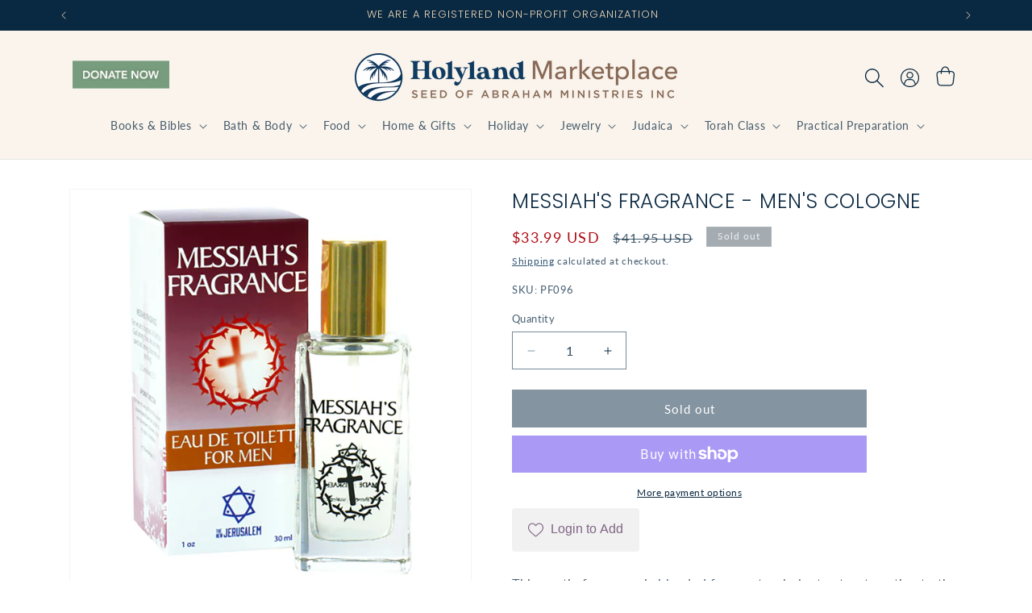

--- FILE ---
content_type: text/html; charset=utf-8
request_url: https://holylandmarketplace.com/products/messiah-s-fragrance-men-s-cologne
body_size: 53397
content:
<!doctype html>
<html class="js" lang="en">
  <head>
    <meta charset="utf-8">
    <meta http-equiv="X-UA-Compatible" content="IE=edge">
    <meta name="viewport" content="width=device-width,initial-scale=1">
    <meta name="theme-color" content="">
    <link rel="canonical" href="https://holylandmarketplace.com/products/messiah-s-fragrance-men-s-cologne"><link rel="icon" type="image/png" href="//holylandmarketplace.com/cdn/shop/files/favicon.png?crop=center&height=32&v=1737419687&width=32"><link rel="preconnect" href="https://fonts.shopifycdn.com" crossorigin><title>
      Messiah&#39;s Fragrance - Men&#39;s Cologne
 &ndash; Holyland Marketplace</title>

    
      <meta name="description" content="This exotic fragrance is blended from natural plant extracts native to the Holy Land and crafted following the same methods and formulas described in the Bible. Refreshing and pure this unique cologne features subtle hints of citrus extracted from kumquats, as well as the calming and sweet scents of vanilla orchids and">
    

    

<meta property="og:site_name" content="Holyland Marketplace">
<meta property="og:url" content="https://holylandmarketplace.com/products/messiah-s-fragrance-men-s-cologne">
<meta property="og:title" content="Messiah&#39;s Fragrance - Men&#39;s Cologne">
<meta property="og:type" content="product">
<meta property="og:description" content="This exotic fragrance is blended from natural plant extracts native to the Holy Land and crafted following the same methods and formulas described in the Bible. Refreshing and pure this unique cologne features subtle hints of citrus extracted from kumquats, as well as the calming and sweet scents of vanilla orchids and"><meta property="og:image" content="http://holylandmarketplace.com/cdn/shop/files/PF096-Messiahs-Fragrance-Mens-Cologne-1.png?v=1682519570">
  <meta property="og:image:secure_url" content="https://holylandmarketplace.com/cdn/shop/files/PF096-Messiahs-Fragrance-Mens-Cologne-1.png?v=1682519570">
  <meta property="og:image:width" content="4000">
  <meta property="og:image:height" content="4000"><meta property="og:price:amount" content="33.99">
  <meta property="og:price:currency" content="USD"><meta name="twitter:card" content="summary_large_image">
<meta name="twitter:title" content="Messiah&#39;s Fragrance - Men&#39;s Cologne">
<meta name="twitter:description" content="This exotic fragrance is blended from natural plant extracts native to the Holy Land and crafted following the same methods and formulas described in the Bible. Refreshing and pure this unique cologne features subtle hints of citrus extracted from kumquats, as well as the calming and sweet scents of vanilla orchids and">


    <script src="//holylandmarketplace.com/cdn/shop/t/6/assets/constants.js?v=132983761750457495441737656563" defer="defer"></script>
    <script src="//holylandmarketplace.com/cdn/shop/t/6/assets/pubsub.js?v=158357773527763999511705950289" defer="defer"></script>
    <script src="//holylandmarketplace.com/cdn/shop/t/6/assets/global.js?v=152862011079830610291737656564" defer="defer"></script>
    <script src="//holylandmarketplace.com/cdn/shop/t/6/assets/details-disclosure.js?v=13653116266235556501705950289" defer="defer"></script>
    <script src="//holylandmarketplace.com/cdn/shop/t/6/assets/details-modal.js?v=25581673532751508451705950290" defer="defer"></script>
    <script src="//holylandmarketplace.com/cdn/shop/t/6/assets/search-form.js?v=133129549252120666541705950288" defer="defer"></script><script src="//holylandmarketplace.com/cdn/shop/t/6/assets/animations.js?v=88693664871331136111705950289" defer="defer"></script><script>window.performance && window.performance.mark && window.performance.mark('shopify.content_for_header.start');</script><meta name="google-site-verification" content="s_erKyFwohu_DF6F-87_hP21M-3Kt3tIYWPQXxVfwuc">
<meta id="shopify-digital-wallet" name="shopify-digital-wallet" content="/57672138884/digital_wallets/dialog">
<meta name="shopify-checkout-api-token" content="6fc0a9b88279dad79c66d1f501e24fe5">
<meta id="in-context-paypal-metadata" data-shop-id="57672138884" data-venmo-supported="false" data-environment="production" data-locale="en_US" data-paypal-v4="true" data-currency="USD">
<link rel="alternate" hreflang="x-default" href="https://holylandmarketplace.com/products/messiah-s-fragrance-men-s-cologne">
<link rel="alternate" hreflang="en" href="https://holylandmarketplace.com/products/messiah-s-fragrance-men-s-cologne">
<link rel="alternate" hreflang="en-CA" href="https://holylandmarketplace.com/en-ca/products/messiah-s-fragrance-men-s-cologne">
<link rel="alternate" type="application/json+oembed" href="https://holylandmarketplace.com/products/messiah-s-fragrance-men-s-cologne.oembed">
<script async="async" src="/checkouts/internal/preloads.js?locale=en-US"></script>
<link rel="preconnect" href="https://shop.app" crossorigin="anonymous">
<script async="async" src="https://shop.app/checkouts/internal/preloads.js?locale=en-US&shop_id=57672138884" crossorigin="anonymous"></script>
<script id="apple-pay-shop-capabilities" type="application/json">{"shopId":57672138884,"countryCode":"US","currencyCode":"USD","merchantCapabilities":["supports3DS"],"merchantId":"gid:\/\/shopify\/Shop\/57672138884","merchantName":"Holyland Marketplace","requiredBillingContactFields":["postalAddress","email","phone"],"requiredShippingContactFields":["postalAddress","email","phone"],"shippingType":"shipping","supportedNetworks":["visa","masterCard","amex","discover","elo","jcb"],"total":{"type":"pending","label":"Holyland Marketplace","amount":"1.00"},"shopifyPaymentsEnabled":true,"supportsSubscriptions":true}</script>
<script id="shopify-features" type="application/json">{"accessToken":"6fc0a9b88279dad79c66d1f501e24fe5","betas":["rich-media-storefront-analytics"],"domain":"holylandmarketplace.com","predictiveSearch":true,"shopId":57672138884,"locale":"en"}</script>
<script>var Shopify = Shopify || {};
Shopify.shop = "holyland-marketplace.myshopify.com";
Shopify.locale = "en";
Shopify.currency = {"active":"USD","rate":"1.0"};
Shopify.country = "US";
Shopify.theme = {"name":"holyland-dawn\/main","id":128908951684,"schema_name":"Dawn","schema_version":"15.2.0","theme_store_id":null,"role":"main"};
Shopify.theme.handle = "null";
Shopify.theme.style = {"id":null,"handle":null};
Shopify.cdnHost = "holylandmarketplace.com/cdn";
Shopify.routes = Shopify.routes || {};
Shopify.routes.root = "/";</script>
<script type="module">!function(o){(o.Shopify=o.Shopify||{}).modules=!0}(window);</script>
<script>!function(o){function n(){var o=[];function n(){o.push(Array.prototype.slice.apply(arguments))}return n.q=o,n}var t=o.Shopify=o.Shopify||{};t.loadFeatures=n(),t.autoloadFeatures=n()}(window);</script>
<script>
  window.ShopifyPay = window.ShopifyPay || {};
  window.ShopifyPay.apiHost = "shop.app\/pay";
  window.ShopifyPay.redirectState = null;
</script>
<script id="shop-js-analytics" type="application/json">{"pageType":"product"}</script>
<script defer="defer" async type="module" src="//holylandmarketplace.com/cdn/shopifycloud/shop-js/modules/v2/client.init-shop-cart-sync_BN7fPSNr.en.esm.js"></script>
<script defer="defer" async type="module" src="//holylandmarketplace.com/cdn/shopifycloud/shop-js/modules/v2/chunk.common_Cbph3Kss.esm.js"></script>
<script defer="defer" async type="module" src="//holylandmarketplace.com/cdn/shopifycloud/shop-js/modules/v2/chunk.modal_DKumMAJ1.esm.js"></script>
<script type="module">
  await import("//holylandmarketplace.com/cdn/shopifycloud/shop-js/modules/v2/client.init-shop-cart-sync_BN7fPSNr.en.esm.js");
await import("//holylandmarketplace.com/cdn/shopifycloud/shop-js/modules/v2/chunk.common_Cbph3Kss.esm.js");
await import("//holylandmarketplace.com/cdn/shopifycloud/shop-js/modules/v2/chunk.modal_DKumMAJ1.esm.js");

  window.Shopify.SignInWithShop?.initShopCartSync?.({"fedCMEnabled":true,"windoidEnabled":true});

</script>
<script>
  window.Shopify = window.Shopify || {};
  if (!window.Shopify.featureAssets) window.Shopify.featureAssets = {};
  window.Shopify.featureAssets['shop-js'] = {"shop-cart-sync":["modules/v2/client.shop-cart-sync_CJVUk8Jm.en.esm.js","modules/v2/chunk.common_Cbph3Kss.esm.js","modules/v2/chunk.modal_DKumMAJ1.esm.js"],"init-fed-cm":["modules/v2/client.init-fed-cm_7Fvt41F4.en.esm.js","modules/v2/chunk.common_Cbph3Kss.esm.js","modules/v2/chunk.modal_DKumMAJ1.esm.js"],"init-shop-email-lookup-coordinator":["modules/v2/client.init-shop-email-lookup-coordinator_Cc088_bR.en.esm.js","modules/v2/chunk.common_Cbph3Kss.esm.js","modules/v2/chunk.modal_DKumMAJ1.esm.js"],"init-windoid":["modules/v2/client.init-windoid_hPopwJRj.en.esm.js","modules/v2/chunk.common_Cbph3Kss.esm.js","modules/v2/chunk.modal_DKumMAJ1.esm.js"],"shop-button":["modules/v2/client.shop-button_B0jaPSNF.en.esm.js","modules/v2/chunk.common_Cbph3Kss.esm.js","modules/v2/chunk.modal_DKumMAJ1.esm.js"],"shop-cash-offers":["modules/v2/client.shop-cash-offers_DPIskqss.en.esm.js","modules/v2/chunk.common_Cbph3Kss.esm.js","modules/v2/chunk.modal_DKumMAJ1.esm.js"],"shop-toast-manager":["modules/v2/client.shop-toast-manager_CK7RT69O.en.esm.js","modules/v2/chunk.common_Cbph3Kss.esm.js","modules/v2/chunk.modal_DKumMAJ1.esm.js"],"init-shop-cart-sync":["modules/v2/client.init-shop-cart-sync_BN7fPSNr.en.esm.js","modules/v2/chunk.common_Cbph3Kss.esm.js","modules/v2/chunk.modal_DKumMAJ1.esm.js"],"init-customer-accounts-sign-up":["modules/v2/client.init-customer-accounts-sign-up_CfPf4CXf.en.esm.js","modules/v2/client.shop-login-button_DeIztwXF.en.esm.js","modules/v2/chunk.common_Cbph3Kss.esm.js","modules/v2/chunk.modal_DKumMAJ1.esm.js"],"pay-button":["modules/v2/client.pay-button_CgIwFSYN.en.esm.js","modules/v2/chunk.common_Cbph3Kss.esm.js","modules/v2/chunk.modal_DKumMAJ1.esm.js"],"init-customer-accounts":["modules/v2/client.init-customer-accounts_DQ3x16JI.en.esm.js","modules/v2/client.shop-login-button_DeIztwXF.en.esm.js","modules/v2/chunk.common_Cbph3Kss.esm.js","modules/v2/chunk.modal_DKumMAJ1.esm.js"],"avatar":["modules/v2/client.avatar_BTnouDA3.en.esm.js"],"init-shop-for-new-customer-accounts":["modules/v2/client.init-shop-for-new-customer-accounts_CsZy_esa.en.esm.js","modules/v2/client.shop-login-button_DeIztwXF.en.esm.js","modules/v2/chunk.common_Cbph3Kss.esm.js","modules/v2/chunk.modal_DKumMAJ1.esm.js"],"shop-follow-button":["modules/v2/client.shop-follow-button_BRMJjgGd.en.esm.js","modules/v2/chunk.common_Cbph3Kss.esm.js","modules/v2/chunk.modal_DKumMAJ1.esm.js"],"checkout-modal":["modules/v2/client.checkout-modal_B9Drz_yf.en.esm.js","modules/v2/chunk.common_Cbph3Kss.esm.js","modules/v2/chunk.modal_DKumMAJ1.esm.js"],"shop-login-button":["modules/v2/client.shop-login-button_DeIztwXF.en.esm.js","modules/v2/chunk.common_Cbph3Kss.esm.js","modules/v2/chunk.modal_DKumMAJ1.esm.js"],"lead-capture":["modules/v2/client.lead-capture_DXYzFM3R.en.esm.js","modules/v2/chunk.common_Cbph3Kss.esm.js","modules/v2/chunk.modal_DKumMAJ1.esm.js"],"shop-login":["modules/v2/client.shop-login_CA5pJqmO.en.esm.js","modules/v2/chunk.common_Cbph3Kss.esm.js","modules/v2/chunk.modal_DKumMAJ1.esm.js"],"payment-terms":["modules/v2/client.payment-terms_BxzfvcZJ.en.esm.js","modules/v2/chunk.common_Cbph3Kss.esm.js","modules/v2/chunk.modal_DKumMAJ1.esm.js"]};
</script>
<script>(function() {
  var isLoaded = false;
  function asyncLoad() {
    if (isLoaded) return;
    isLoaded = true;
    var urls = ["https:\/\/chimpstatic.com\/mcjs-connected\/js\/users\/640bc1763413e74340fa2b424\/753dd91127c44c9e2a0afd8e0.js?shop=holyland-marketplace.myshopify.com","https:\/\/a.mailmunch.co\/widgets\/site-1067614-0798a481dbd441f887393fcc70bf599be7886061.js?shop=holyland-marketplace.myshopify.com","https:\/\/simple-wishlist-app.webmavens.com\/js\/scripts\/wishlist.js?shop=holyland-marketplace.myshopify.com"];
    for (var i = 0; i < urls.length; i++) {
      var s = document.createElement('script');
      s.type = 'text/javascript';
      s.async = true;
      s.src = urls[i];
      var x = document.getElementsByTagName('script')[0];
      x.parentNode.insertBefore(s, x);
    }
  };
  if(window.attachEvent) {
    window.attachEvent('onload', asyncLoad);
  } else {
    window.addEventListener('load', asyncLoad, false);
  }
})();</script>
<script id="__st">var __st={"a":57672138884,"offset":-18000,"reqid":"18350031-0086-4add-a015-891d72b9de3e-1769779311","pageurl":"holylandmarketplace.com\/products\/messiah-s-fragrance-men-s-cologne","u":"83daf14b4012","p":"product","rtyp":"product","rid":6925771538564};</script>
<script>window.ShopifyPaypalV4VisibilityTracking = true;</script>
<script id="captcha-bootstrap">!function(){'use strict';const t='contact',e='account',n='new_comment',o=[[t,t],['blogs',n],['comments',n],[t,'customer']],c=[[e,'customer_login'],[e,'guest_login'],[e,'recover_customer_password'],[e,'create_customer']],r=t=>t.map((([t,e])=>`form[action*='/${t}']:not([data-nocaptcha='true']) input[name='form_type'][value='${e}']`)).join(','),a=t=>()=>t?[...document.querySelectorAll(t)].map((t=>t.form)):[];function s(){const t=[...o],e=r(t);return a(e)}const i='password',u='form_key',d=['recaptcha-v3-token','g-recaptcha-response','h-captcha-response',i],f=()=>{try{return window.sessionStorage}catch{return}},m='__shopify_v',_=t=>t.elements[u];function p(t,e,n=!1){try{const o=window.sessionStorage,c=JSON.parse(o.getItem(e)),{data:r}=function(t){const{data:e,action:n}=t;return t[m]||n?{data:e,action:n}:{data:t,action:n}}(c);for(const[e,n]of Object.entries(r))t.elements[e]&&(t.elements[e].value=n);n&&o.removeItem(e)}catch(o){console.error('form repopulation failed',{error:o})}}const l='form_type',E='cptcha';function T(t){t.dataset[E]=!0}const w=window,h=w.document,L='Shopify',v='ce_forms',y='captcha';let A=!1;((t,e)=>{const n=(g='f06e6c50-85a8-45c8-87d0-21a2b65856fe',I='https://cdn.shopify.com/shopifycloud/storefront-forms-hcaptcha/ce_storefront_forms_captcha_hcaptcha.v1.5.2.iife.js',D={infoText:'Protected by hCaptcha',privacyText:'Privacy',termsText:'Terms'},(t,e,n)=>{const o=w[L][v],c=o.bindForm;if(c)return c(t,g,e,D).then(n);var r;o.q.push([[t,g,e,D],n]),r=I,A||(h.body.append(Object.assign(h.createElement('script'),{id:'captcha-provider',async:!0,src:r})),A=!0)});var g,I,D;w[L]=w[L]||{},w[L][v]=w[L][v]||{},w[L][v].q=[],w[L][y]=w[L][y]||{},w[L][y].protect=function(t,e){n(t,void 0,e),T(t)},Object.freeze(w[L][y]),function(t,e,n,w,h,L){const[v,y,A,g]=function(t,e,n){const i=e?o:[],u=t?c:[],d=[...i,...u],f=r(d),m=r(i),_=r(d.filter((([t,e])=>n.includes(e))));return[a(f),a(m),a(_),s()]}(w,h,L),I=t=>{const e=t.target;return e instanceof HTMLFormElement?e:e&&e.form},D=t=>v().includes(t);t.addEventListener('submit',(t=>{const e=I(t);if(!e)return;const n=D(e)&&!e.dataset.hcaptchaBound&&!e.dataset.recaptchaBound,o=_(e),c=g().includes(e)&&(!o||!o.value);(n||c)&&t.preventDefault(),c&&!n&&(function(t){try{if(!f())return;!function(t){const e=f();if(!e)return;const n=_(t);if(!n)return;const o=n.value;o&&e.removeItem(o)}(t);const e=Array.from(Array(32),(()=>Math.random().toString(36)[2])).join('');!function(t,e){_(t)||t.append(Object.assign(document.createElement('input'),{type:'hidden',name:u})),t.elements[u].value=e}(t,e),function(t,e){const n=f();if(!n)return;const o=[...t.querySelectorAll(`input[type='${i}']`)].map((({name:t})=>t)),c=[...d,...o],r={};for(const[a,s]of new FormData(t).entries())c.includes(a)||(r[a]=s);n.setItem(e,JSON.stringify({[m]:1,action:t.action,data:r}))}(t,e)}catch(e){console.error('failed to persist form',e)}}(e),e.submit())}));const S=(t,e)=>{t&&!t.dataset[E]&&(n(t,e.some((e=>e===t))),T(t))};for(const o of['focusin','change'])t.addEventListener(o,(t=>{const e=I(t);D(e)&&S(e,y())}));const B=e.get('form_key'),M=e.get(l),P=B&&M;t.addEventListener('DOMContentLoaded',(()=>{const t=y();if(P)for(const e of t)e.elements[l].value===M&&p(e,B);[...new Set([...A(),...v().filter((t=>'true'===t.dataset.shopifyCaptcha))])].forEach((e=>S(e,t)))}))}(h,new URLSearchParams(w.location.search),n,t,e,['guest_login'])})(!0,!0)}();</script>
<script integrity="sha256-4kQ18oKyAcykRKYeNunJcIwy7WH5gtpwJnB7kiuLZ1E=" data-source-attribution="shopify.loadfeatures" defer="defer" src="//holylandmarketplace.com/cdn/shopifycloud/storefront/assets/storefront/load_feature-a0a9edcb.js" crossorigin="anonymous"></script>
<script crossorigin="anonymous" defer="defer" src="//holylandmarketplace.com/cdn/shopifycloud/storefront/assets/shopify_pay/storefront-65b4c6d7.js?v=20250812"></script>
<script data-source-attribution="shopify.dynamic_checkout.dynamic.init">var Shopify=Shopify||{};Shopify.PaymentButton=Shopify.PaymentButton||{isStorefrontPortableWallets:!0,init:function(){window.Shopify.PaymentButton.init=function(){};var t=document.createElement("script");t.src="https://holylandmarketplace.com/cdn/shopifycloud/portable-wallets/latest/portable-wallets.en.js",t.type="module",document.head.appendChild(t)}};
</script>
<script data-source-attribution="shopify.dynamic_checkout.buyer_consent">
  function portableWalletsHideBuyerConsent(e){var t=document.getElementById("shopify-buyer-consent"),n=document.getElementById("shopify-subscription-policy-button");t&&n&&(t.classList.add("hidden"),t.setAttribute("aria-hidden","true"),n.removeEventListener("click",e))}function portableWalletsShowBuyerConsent(e){var t=document.getElementById("shopify-buyer-consent"),n=document.getElementById("shopify-subscription-policy-button");t&&n&&(t.classList.remove("hidden"),t.removeAttribute("aria-hidden"),n.addEventListener("click",e))}window.Shopify?.PaymentButton&&(window.Shopify.PaymentButton.hideBuyerConsent=portableWalletsHideBuyerConsent,window.Shopify.PaymentButton.showBuyerConsent=portableWalletsShowBuyerConsent);
</script>
<script>
  function portableWalletsCleanup(e){e&&e.src&&console.error("Failed to load portable wallets script "+e.src);var t=document.querySelectorAll("shopify-accelerated-checkout .shopify-payment-button__skeleton, shopify-accelerated-checkout-cart .wallet-cart-button__skeleton"),e=document.getElementById("shopify-buyer-consent");for(let e=0;e<t.length;e++)t[e].remove();e&&e.remove()}function portableWalletsNotLoadedAsModule(e){e instanceof ErrorEvent&&"string"==typeof e.message&&e.message.includes("import.meta")&&"string"==typeof e.filename&&e.filename.includes("portable-wallets")&&(window.removeEventListener("error",portableWalletsNotLoadedAsModule),window.Shopify.PaymentButton.failedToLoad=e,"loading"===document.readyState?document.addEventListener("DOMContentLoaded",window.Shopify.PaymentButton.init):window.Shopify.PaymentButton.init())}window.addEventListener("error",portableWalletsNotLoadedAsModule);
</script>

<script type="module" src="https://holylandmarketplace.com/cdn/shopifycloud/portable-wallets/latest/portable-wallets.en.js" onError="portableWalletsCleanup(this)" crossorigin="anonymous"></script>
<script nomodule>
  document.addEventListener("DOMContentLoaded", portableWalletsCleanup);
</script>

<script id='scb4127' type='text/javascript' async='' src='https://holylandmarketplace.com/cdn/shopifycloud/privacy-banner/storefront-banner.js'></script><link id="shopify-accelerated-checkout-styles" rel="stylesheet" media="screen" href="https://holylandmarketplace.com/cdn/shopifycloud/portable-wallets/latest/accelerated-checkout-backwards-compat.css" crossorigin="anonymous">
<style id="shopify-accelerated-checkout-cart">
        #shopify-buyer-consent {
  margin-top: 1em;
  display: inline-block;
  width: 100%;
}

#shopify-buyer-consent.hidden {
  display: none;
}

#shopify-subscription-policy-button {
  background: none;
  border: none;
  padding: 0;
  text-decoration: underline;
  font-size: inherit;
  cursor: pointer;
}

#shopify-subscription-policy-button::before {
  box-shadow: none;
}

      </style>
<script id="sections-script" data-sections="header" defer="defer" src="//holylandmarketplace.com/cdn/shop/t/6/compiled_assets/scripts.js?v=8419"></script>
<script>window.performance && window.performance.mark && window.performance.mark('shopify.content_for_header.end');</script>


    <style data-shopify>
      @font-face {
  font-family: Lato;
  font-weight: 400;
  font-style: normal;
  font-display: swap;
  src: url("//holylandmarketplace.com/cdn/fonts/lato/lato_n4.c3b93d431f0091c8be23185e15c9d1fee1e971c5.woff2") format("woff2"),
       url("//holylandmarketplace.com/cdn/fonts/lato/lato_n4.d5c00c781efb195594fd2fd4ad04f7882949e327.woff") format("woff");
}

      @font-face {
  font-family: Lato;
  font-weight: 700;
  font-style: normal;
  font-display: swap;
  src: url("//holylandmarketplace.com/cdn/fonts/lato/lato_n7.900f219bc7337bc57a7a2151983f0a4a4d9d5dcf.woff2") format("woff2"),
       url("//holylandmarketplace.com/cdn/fonts/lato/lato_n7.a55c60751adcc35be7c4f8a0313f9698598612ee.woff") format("woff");
}

      @font-face {
  font-family: Lato;
  font-weight: 400;
  font-style: italic;
  font-display: swap;
  src: url("//holylandmarketplace.com/cdn/fonts/lato/lato_i4.09c847adc47c2fefc3368f2e241a3712168bc4b6.woff2") format("woff2"),
       url("//holylandmarketplace.com/cdn/fonts/lato/lato_i4.3c7d9eb6c1b0a2bf62d892c3ee4582b016d0f30c.woff") format("woff");
}

      @font-face {
  font-family: Lato;
  font-weight: 700;
  font-style: italic;
  font-display: swap;
  src: url("//holylandmarketplace.com/cdn/fonts/lato/lato_i7.16ba75868b37083a879b8dd9f2be44e067dfbf92.woff2") format("woff2"),
       url("//holylandmarketplace.com/cdn/fonts/lato/lato_i7.4c07c2b3b7e64ab516aa2f2081d2bb0366b9dce8.woff") format("woff");
}

      @font-face {
  font-family: Poppins;
  font-weight: 300;
  font-style: normal;
  font-display: swap;
  src: url("//holylandmarketplace.com/cdn/fonts/poppins/poppins_n3.05f58335c3209cce17da4f1f1ab324ebe2982441.woff2") format("woff2"),
       url("//holylandmarketplace.com/cdn/fonts/poppins/poppins_n3.6971368e1f131d2c8ff8e3a44a36b577fdda3ff5.woff") format("woff");
}

      @font-face {
  font-family: Poppins;
  font-weight: 700;
  font-style: normal;
  font-display: swap;
  src: url("//holylandmarketplace.com/cdn/fonts/poppins/poppins_n7.56758dcf284489feb014a026f3727f2f20a54626.woff2") format("woff2"),
       url("//holylandmarketplace.com/cdn/fonts/poppins/poppins_n7.f34f55d9b3d3205d2cd6f64955ff4b36f0cfd8da.woff") format("woff");
}

      @font-face {
  font-family: Poppins;
  font-weight: 300;
  font-style: italic;
  font-display: swap;
  src: url("//holylandmarketplace.com/cdn/fonts/poppins/poppins_i3.8536b4423050219f608e17f134fe9ea3b01ed890.woff2") format("woff2"),
       url("//holylandmarketplace.com/cdn/fonts/poppins/poppins_i3.0f4433ada196bcabf726ed78f8e37e0995762f7f.woff") format("woff");
}

      

      
        :root,
        .color-scheme-1 {
          --color-background: 255,255,255;
        
          --gradient-background: #ffffff;
        

        

        --color-foreground: 9,40,65;
        --color-background-contrast: 191,191,191;
        --color-shadow: 18,18,18;
        --color-button: 9,40,65;
        --color-button-text: 255,255,255;
        --color-secondary-button: 255,255,255;
        --color-secondary-button-text: 17,58,96;
        --color-link: 17,58,96;
        --color-badge-foreground: 9,40,65;
        --color-badge-background: 255,255,255;
        --color-badge-border: 9,40,65;
        --payment-terms-background-color: rgb(255 255 255);
      }
      
        
        .color-scheme-2 {
          --color-background: 250,244,236;
        
          --gradient-background: #faf4ec;
        

        

        --color-foreground: 9,40,65;
        --color-background-contrast: 223,186,135;
        --color-shadow: 18,18,18;
        --color-button: 9,40,65;
        --color-button-text: 255,255,255;
        --color-secondary-button: 250,244,236;
        --color-secondary-button-text: 17,58,96;
        --color-link: 17,58,96;
        --color-badge-foreground: 9,40,65;
        --color-badge-background: 250,244,236;
        --color-badge-border: 9,40,65;
        --payment-terms-background-color: rgb(250 244 236);
      }
      
        
        .color-scheme-3 {
          --color-background: 220,206,195;
        
          --gradient-background: #dccec3;
        

        

        --color-foreground: 9,40,65;
        --color-background-contrast: 173,140,114;
        --color-shadow: 18,18,18;
        --color-button: 9,40,65;
        --color-button-text: 255,255,255;
        --color-secondary-button: 220,206,195;
        --color-secondary-button-text: 9,40,65;
        --color-link: 9,40,65;
        --color-badge-foreground: 9,40,65;
        --color-badge-background: 220,206,195;
        --color-badge-border: 9,40,65;
        --payment-terms-background-color: rgb(220 206 195);
      }
      
        
        .color-scheme-4 {
          --color-background: 62,47,40;
        
          --gradient-background: #3e2f28;
        

        

        --color-foreground: 255,255,255;
        --color-background-contrast: 78,59,50;
        --color-shadow: 62,47,40;
        --color-button: 255,255,255;
        --color-button-text: 62,47,40;
        --color-secondary-button: 62,47,40;
        --color-secondary-button-text: 255,255,255;
        --color-link: 255,255,255;
        --color-badge-foreground: 255,255,255;
        --color-badge-background: 62,47,40;
        --color-badge-border: 255,255,255;
        --payment-terms-background-color: rgb(62 47 40);
      }
      
        
        .color-scheme-5 {
          --color-background: 176,12,19;
        
          --gradient-background: #b00c13;
        

        

        --color-foreground: 255,255,255;
        --color-background-contrast: 200,14,22;
        --color-shadow: 18,18,18;
        --color-button: 0,0,0;
        --color-button-text: 255,255,255;
        --color-secondary-button: 176,12,19;
        --color-secondary-button-text: 176,12,19;
        --color-link: 176,12,19;
        --color-badge-foreground: 255,255,255;
        --color-badge-background: 176,12,19;
        --color-badge-border: 255,255,255;
        --payment-terms-background-color: rgb(176 12 19);
      }
      
        
        .color-scheme-4ff1aafd-caf7-4d5a-a494-54c2a5cc9898 {
          --color-background: 255,255,255;
        
          --gradient-background: #ffffff;
        

        

        --color-foreground: 18,18,18;
        --color-background-contrast: 191,191,191;
        --color-shadow: 18,18,18;
        --color-button: 119,156,126;
        --color-button-text: 255,255,255;
        --color-secondary-button: 255,255,255;
        --color-secondary-button-text: 119,156,126;
        --color-link: 119,156,126;
        --color-badge-foreground: 18,18,18;
        --color-badge-background: 255,255,255;
        --color-badge-border: 18,18,18;
        --payment-terms-background-color: rgb(255 255 255);
      }
      
        
        .color-scheme-2334e1bb-b126-4ccc-a390-00b834accc20 {
          --color-background: 9,40,65;
        
          --gradient-background: #092841;
        

        

        --color-foreground: 237,214,183;
        --color-background-contrast: 12,54,87;
        --color-shadow: 18,18,18;
        --color-button: 220,206,195;
        --color-button-text: 17,58,96;
        --color-secondary-button: 9,40,65;
        --color-secondary-button-text: 220,206,195;
        --color-link: 220,206,195;
        --color-badge-foreground: 237,214,183;
        --color-badge-background: 9,40,65;
        --color-badge-border: 237,214,183;
        --payment-terms-background-color: rgb(9 40 65);
      }
      
        
        .color-scheme-cc36846d-cd74-4587-9674-668b56c03177 {
          --color-background: 165,172,177;
        
          --gradient-background: #a5acb1;
        

        

        --color-foreground: 235,238,242;
        --color-background-contrast: 100,109,115;
        --color-shadow: 18,18,18;
        --color-button: 9,40,65;
        --color-button-text: 165,172,177;
        --color-secondary-button: 165,172,177;
        --color-secondary-button-text: 165,172,177;
        --color-link: 165,172,177;
        --color-badge-foreground: 235,238,242;
        --color-badge-background: 165,172,177;
        --color-badge-border: 235,238,242;
        --payment-terms-background-color: rgb(165 172 177);
      }
      

      body, .color-scheme-1, .color-scheme-2, .color-scheme-3, .color-scheme-4, .color-scheme-5, .color-scheme-4ff1aafd-caf7-4d5a-a494-54c2a5cc9898, .color-scheme-2334e1bb-b126-4ccc-a390-00b834accc20, .color-scheme-cc36846d-cd74-4587-9674-668b56c03177 {
        color: rgba(var(--color-foreground), 0.75);
        background-color: rgb(var(--color-background));
      }

      :root {
        --font-body-family: Lato, sans-serif;
        --font-body-style: normal;
        --font-body-weight: 400;
        --font-body-weight-bold: 700;

        --font-heading-family: Poppins, sans-serif;
        --font-heading-style: normal;
        --font-heading-weight: 300;
        --font-heading-weight-bold: 600;

        --font-body-scale: 1.0;
        --font-heading-scale: 1.0;

        --media-padding: px;
        --media-border-opacity: 0.05;
        --media-border-width: 1px;
        --media-radius: 0px;
        --media-shadow-opacity: 0.0;
        --media-shadow-horizontal-offset: 0px;
        --media-shadow-vertical-offset: 4px;
        --media-shadow-blur-radius: 5px;
        --media-shadow-visible: 0;

        --page-width: 120rem;
        --page-width-margin: 0rem;

        --product-card-image-padding: 0.0rem;
        --product-card-corner-radius: 0.0rem;
        --product-card-text-alignment: center;
        --product-card-border-width: 0.0rem;
        --product-card-border-opacity: 0.1;
        --product-card-shadow-opacity: 0.0;
        --product-card-shadow-visible: 0;
        --product-card-shadow-horizontal-offset: 0.0rem;
        --product-card-shadow-vertical-offset: 0.4rem;
        --product-card-shadow-blur-radius: 0.5rem;

        --collection-card-image-padding: 0.0rem;
        --collection-card-corner-radius: 0.0rem;
        --collection-card-text-alignment: center;
        --collection-card-border-width: 0.0rem;
        --collection-card-border-opacity: 0.1;
        --collection-card-shadow-opacity: 0.0;
        --collection-card-shadow-visible: 0;
        --collection-card-shadow-horizontal-offset: 0.0rem;
        --collection-card-shadow-vertical-offset: 0.4rem;
        --collection-card-shadow-blur-radius: 0.5rem;

        --blog-card-image-padding: 0.0rem;
        --blog-card-corner-radius: 0.0rem;
        --blog-card-text-alignment: left;
        --blog-card-border-width: 0.0rem;
        --blog-card-border-opacity: 0.1;
        --blog-card-shadow-opacity: 0.0;
        --blog-card-shadow-visible: 0;
        --blog-card-shadow-horizontal-offset: 0.0rem;
        --blog-card-shadow-vertical-offset: 0.4rem;
        --blog-card-shadow-blur-radius: 0.5rem;

        --badge-corner-radius: 0.0rem;

        --popup-border-width: 1px;
        --popup-border-opacity: 0.1;
        --popup-corner-radius: 0px;
        --popup-shadow-opacity: 0.05;
        --popup-shadow-horizontal-offset: 0px;
        --popup-shadow-vertical-offset: 4px;
        --popup-shadow-blur-radius: 5px;

        --drawer-border-width: 1px;
        --drawer-border-opacity: 0.1;
        --drawer-shadow-opacity: 0.0;
        --drawer-shadow-horizontal-offset: 0px;
        --drawer-shadow-vertical-offset: 4px;
        --drawer-shadow-blur-radius: 5px;

        --spacing-sections-desktop: 0px;
        --spacing-sections-mobile: 0px;

        --grid-desktop-vertical-spacing: 8px;
        --grid-desktop-horizontal-spacing: 8px;
        --grid-mobile-vertical-spacing: 4px;
        --grid-mobile-horizontal-spacing: 4px;

        --text-boxes-border-opacity: 0.1;
        --text-boxes-border-width: 0px;
        --text-boxes-radius: 0px;
        --text-boxes-shadow-opacity: 0.0;
        --text-boxes-shadow-visible: 0;
        --text-boxes-shadow-horizontal-offset: 0px;
        --text-boxes-shadow-vertical-offset: 4px;
        --text-boxes-shadow-blur-radius: 5px;

        --buttons-radius: 0px;
        --buttons-radius-outset: 0px;
        --buttons-border-width: 1px;
        --buttons-border-opacity: 1.0;
        --buttons-shadow-opacity: 0.0;
        --buttons-shadow-visible: 0;
        --buttons-shadow-horizontal-offset: 0px;
        --buttons-shadow-vertical-offset: 4px;
        --buttons-shadow-blur-radius: 5px;
        --buttons-border-offset: 0px;

        --inputs-radius: 0px;
        --inputs-border-width: 1px;
        --inputs-border-opacity: 0.55;
        --inputs-shadow-opacity: 0.0;
        --inputs-shadow-horizontal-offset: 0px;
        --inputs-margin-offset: 0px;
        --inputs-shadow-vertical-offset: 4px;
        --inputs-shadow-blur-radius: 5px;
        --inputs-radius-outset: 0px;

        --variant-pills-radius: 0px;
        --variant-pills-border-width: 1px;
        --variant-pills-border-opacity: 0.55;
        --variant-pills-shadow-opacity: 0.0;
        --variant-pills-shadow-horizontal-offset: 0px;
        --variant-pills-shadow-vertical-offset: 4px;
        --variant-pills-shadow-blur-radius: 5px;
      }

      *,
      *::before,
      *::after {
        box-sizing: inherit;
      }

      html {
        box-sizing: border-box;
        font-size: calc(var(--font-body-scale) * 62.5%);
        height: 100%;
      }

      body {
        display: grid;
        grid-template-rows: auto auto 1fr auto;
        grid-template-columns: 100%;
        min-height: 100%;
        margin: 0;
        font-size: 1.5rem;
        letter-spacing: 0.06rem;
        line-height: calc(1 + 0.8 / var(--font-body-scale));
        font-family: var(--font-body-family);
        font-style: var(--font-body-style);
        font-weight: var(--font-body-weight);
      }

      @media screen and (min-width: 750px) {
        body {
          font-size: 1.6rem;
        }
      }
    </style>

    <link href="//holylandmarketplace.com/cdn/shop/t/6/assets/base.css?v=74419469449908361111737656563" rel="stylesheet" type="text/css" media="all" />
    <link rel="stylesheet" href="//holylandmarketplace.com/cdn/shop/t/6/assets/component-cart-items.css?v=123238115697927560811737656564" media="print" onload="this.media='all'"><link href="//holylandmarketplace.com/cdn/shop/t/6/assets/component-cart-drawer.css?v=112801333748515159671737656564" rel="stylesheet" type="text/css" media="all" />
      <link href="//holylandmarketplace.com/cdn/shop/t/6/assets/component-cart.css?v=164708765130180853531737656562" rel="stylesheet" type="text/css" media="all" />
      <link href="//holylandmarketplace.com/cdn/shop/t/6/assets/component-totals.css?v=15906652033866631521705950290" rel="stylesheet" type="text/css" media="all" />
      <link href="//holylandmarketplace.com/cdn/shop/t/6/assets/component-price.css?v=99446037556044166801737656562" rel="stylesheet" type="text/css" media="all" />
      <link href="//holylandmarketplace.com/cdn/shop/t/6/assets/component-discounts.css?v=152760482443307489271705950290" rel="stylesheet" type="text/css" media="all" />

      <link rel="preload" as="font" href="//holylandmarketplace.com/cdn/fonts/lato/lato_n4.c3b93d431f0091c8be23185e15c9d1fee1e971c5.woff2" type="font/woff2" crossorigin>
      

      <link rel="preload" as="font" href="//holylandmarketplace.com/cdn/fonts/poppins/poppins_n3.05f58335c3209cce17da4f1f1ab324ebe2982441.woff2" type="font/woff2" crossorigin>
      
<link href="//holylandmarketplace.com/cdn/shop/t/6/assets/component-localization-form.css?v=58218855428856618351737656562" rel="stylesheet" type="text/css" media="all" />
      <script src="//holylandmarketplace.com/cdn/shop/t/6/assets/localization-form.js?v=144176611646395275351737656563" defer="defer"></script><link
        rel="stylesheet"
        href="//holylandmarketplace.com/cdn/shop/t/6/assets/component-predictive-search.css?v=118923337488134913561705950291"
        media="print"
        onload="this.media='all'"
      ><script>
      if (Shopify.designMode) {
        document.documentElement.classList.add('shopify-design-mode');
      }
    </script>
  <link href="https://monorail-edge.shopifysvc.com" rel="dns-prefetch">
<script>(function(){if ("sendBeacon" in navigator && "performance" in window) {try {var session_token_from_headers = performance.getEntriesByType('navigation')[0].serverTiming.find(x => x.name == '_s').description;} catch {var session_token_from_headers = undefined;}var session_cookie_matches = document.cookie.match(/_shopify_s=([^;]*)/);var session_token_from_cookie = session_cookie_matches && session_cookie_matches.length === 2 ? session_cookie_matches[1] : "";var session_token = session_token_from_headers || session_token_from_cookie || "";function handle_abandonment_event(e) {var entries = performance.getEntries().filter(function(entry) {return /monorail-edge.shopifysvc.com/.test(entry.name);});if (!window.abandonment_tracked && entries.length === 0) {window.abandonment_tracked = true;var currentMs = Date.now();var navigation_start = performance.timing.navigationStart;var payload = {shop_id: 57672138884,url: window.location.href,navigation_start,duration: currentMs - navigation_start,session_token,page_type: "product"};window.navigator.sendBeacon("https://monorail-edge.shopifysvc.com/v1/produce", JSON.stringify({schema_id: "online_store_buyer_site_abandonment/1.1",payload: payload,metadata: {event_created_at_ms: currentMs,event_sent_at_ms: currentMs}}));}}window.addEventListener('pagehide', handle_abandonment_event);}}());</script>
<script id="web-pixels-manager-setup">(function e(e,d,r,n,o){if(void 0===o&&(o={}),!Boolean(null===(a=null===(i=window.Shopify)||void 0===i?void 0:i.analytics)||void 0===a?void 0:a.replayQueue)){var i,a;window.Shopify=window.Shopify||{};var t=window.Shopify;t.analytics=t.analytics||{};var s=t.analytics;s.replayQueue=[],s.publish=function(e,d,r){return s.replayQueue.push([e,d,r]),!0};try{self.performance.mark("wpm:start")}catch(e){}var l=function(){var e={modern:/Edge?\/(1{2}[4-9]|1[2-9]\d|[2-9]\d{2}|\d{4,})\.\d+(\.\d+|)|Firefox\/(1{2}[4-9]|1[2-9]\d|[2-9]\d{2}|\d{4,})\.\d+(\.\d+|)|Chrom(ium|e)\/(9{2}|\d{3,})\.\d+(\.\d+|)|(Maci|X1{2}).+ Version\/(15\.\d+|(1[6-9]|[2-9]\d|\d{3,})\.\d+)([,.]\d+|)( \(\w+\)|)( Mobile\/\w+|) Safari\/|Chrome.+OPR\/(9{2}|\d{3,})\.\d+\.\d+|(CPU[ +]OS|iPhone[ +]OS|CPU[ +]iPhone|CPU IPhone OS|CPU iPad OS)[ +]+(15[._]\d+|(1[6-9]|[2-9]\d|\d{3,})[._]\d+)([._]\d+|)|Android:?[ /-](13[3-9]|1[4-9]\d|[2-9]\d{2}|\d{4,})(\.\d+|)(\.\d+|)|Android.+Firefox\/(13[5-9]|1[4-9]\d|[2-9]\d{2}|\d{4,})\.\d+(\.\d+|)|Android.+Chrom(ium|e)\/(13[3-9]|1[4-9]\d|[2-9]\d{2}|\d{4,})\.\d+(\.\d+|)|SamsungBrowser\/([2-9]\d|\d{3,})\.\d+/,legacy:/Edge?\/(1[6-9]|[2-9]\d|\d{3,})\.\d+(\.\d+|)|Firefox\/(5[4-9]|[6-9]\d|\d{3,})\.\d+(\.\d+|)|Chrom(ium|e)\/(5[1-9]|[6-9]\d|\d{3,})\.\d+(\.\d+|)([\d.]+$|.*Safari\/(?![\d.]+ Edge\/[\d.]+$))|(Maci|X1{2}).+ Version\/(10\.\d+|(1[1-9]|[2-9]\d|\d{3,})\.\d+)([,.]\d+|)( \(\w+\)|)( Mobile\/\w+|) Safari\/|Chrome.+OPR\/(3[89]|[4-9]\d|\d{3,})\.\d+\.\d+|(CPU[ +]OS|iPhone[ +]OS|CPU[ +]iPhone|CPU IPhone OS|CPU iPad OS)[ +]+(10[._]\d+|(1[1-9]|[2-9]\d|\d{3,})[._]\d+)([._]\d+|)|Android:?[ /-](13[3-9]|1[4-9]\d|[2-9]\d{2}|\d{4,})(\.\d+|)(\.\d+|)|Mobile Safari.+OPR\/([89]\d|\d{3,})\.\d+\.\d+|Android.+Firefox\/(13[5-9]|1[4-9]\d|[2-9]\d{2}|\d{4,})\.\d+(\.\d+|)|Android.+Chrom(ium|e)\/(13[3-9]|1[4-9]\d|[2-9]\d{2}|\d{4,})\.\d+(\.\d+|)|Android.+(UC? ?Browser|UCWEB|U3)[ /]?(15\.([5-9]|\d{2,})|(1[6-9]|[2-9]\d|\d{3,})\.\d+)\.\d+|SamsungBrowser\/(5\.\d+|([6-9]|\d{2,})\.\d+)|Android.+MQ{2}Browser\/(14(\.(9|\d{2,})|)|(1[5-9]|[2-9]\d|\d{3,})(\.\d+|))(\.\d+|)|K[Aa][Ii]OS\/(3\.\d+|([4-9]|\d{2,})\.\d+)(\.\d+|)/},d=e.modern,r=e.legacy,n=navigator.userAgent;return n.match(d)?"modern":n.match(r)?"legacy":"unknown"}(),u="modern"===l?"modern":"legacy",c=(null!=n?n:{modern:"",legacy:""})[u],f=function(e){return[e.baseUrl,"/wpm","/b",e.hashVersion,"modern"===e.buildTarget?"m":"l",".js"].join("")}({baseUrl:d,hashVersion:r,buildTarget:u}),m=function(e){var d=e.version,r=e.bundleTarget,n=e.surface,o=e.pageUrl,i=e.monorailEndpoint;return{emit:function(e){var a=e.status,t=e.errorMsg,s=(new Date).getTime(),l=JSON.stringify({metadata:{event_sent_at_ms:s},events:[{schema_id:"web_pixels_manager_load/3.1",payload:{version:d,bundle_target:r,page_url:o,status:a,surface:n,error_msg:t},metadata:{event_created_at_ms:s}}]});if(!i)return console&&console.warn&&console.warn("[Web Pixels Manager] No Monorail endpoint provided, skipping logging."),!1;try{return self.navigator.sendBeacon.bind(self.navigator)(i,l)}catch(e){}var u=new XMLHttpRequest;try{return u.open("POST",i,!0),u.setRequestHeader("Content-Type","text/plain"),u.send(l),!0}catch(e){return console&&console.warn&&console.warn("[Web Pixels Manager] Got an unhandled error while logging to Monorail."),!1}}}}({version:r,bundleTarget:l,surface:e.surface,pageUrl:self.location.href,monorailEndpoint:e.monorailEndpoint});try{o.browserTarget=l,function(e){var d=e.src,r=e.async,n=void 0===r||r,o=e.onload,i=e.onerror,a=e.sri,t=e.scriptDataAttributes,s=void 0===t?{}:t,l=document.createElement("script"),u=document.querySelector("head"),c=document.querySelector("body");if(l.async=n,l.src=d,a&&(l.integrity=a,l.crossOrigin="anonymous"),s)for(var f in s)if(Object.prototype.hasOwnProperty.call(s,f))try{l.dataset[f]=s[f]}catch(e){}if(o&&l.addEventListener("load",o),i&&l.addEventListener("error",i),u)u.appendChild(l);else{if(!c)throw new Error("Did not find a head or body element to append the script");c.appendChild(l)}}({src:f,async:!0,onload:function(){if(!function(){var e,d;return Boolean(null===(d=null===(e=window.Shopify)||void 0===e?void 0:e.analytics)||void 0===d?void 0:d.initialized)}()){var d=window.webPixelsManager.init(e)||void 0;if(d){var r=window.Shopify.analytics;r.replayQueue.forEach((function(e){var r=e[0],n=e[1],o=e[2];d.publishCustomEvent(r,n,o)})),r.replayQueue=[],r.publish=d.publishCustomEvent,r.visitor=d.visitor,r.initialized=!0}}},onerror:function(){return m.emit({status:"failed",errorMsg:"".concat(f," has failed to load")})},sri:function(e){var d=/^sha384-[A-Za-z0-9+/=]+$/;return"string"==typeof e&&d.test(e)}(c)?c:"",scriptDataAttributes:o}),m.emit({status:"loading"})}catch(e){m.emit({status:"failed",errorMsg:(null==e?void 0:e.message)||"Unknown error"})}}})({shopId: 57672138884,storefrontBaseUrl: "https://holylandmarketplace.com",extensionsBaseUrl: "https://extensions.shopifycdn.com/cdn/shopifycloud/web-pixels-manager",monorailEndpoint: "https://monorail-edge.shopifysvc.com/unstable/produce_batch",surface: "storefront-renderer",enabledBetaFlags: ["2dca8a86"],webPixelsConfigList: [{"id":"2462253188","configuration":"{\"pixelCode\":\"D30U163C77U4FFNVNBJG\"}","eventPayloadVersion":"v1","runtimeContext":"STRICT","scriptVersion":"22e92c2ad45662f435e4801458fb78cc","type":"APP","apiClientId":4383523,"privacyPurposes":["ANALYTICS","MARKETING","SALE_OF_DATA"],"dataSharingAdjustments":{"protectedCustomerApprovalScopes":["read_customer_address","read_customer_email","read_customer_name","read_customer_personal_data","read_customer_phone"]}},{"id":"260964484","configuration":"{\"config\":\"{\\\"google_tag_ids\\\":[\\\"G-C7R7WW8SJS\\\",\\\"AW-1069381356\\\",\\\"GT-NGS7LM3\\\"],\\\"target_country\\\":\\\"US\\\",\\\"gtag_events\\\":[{\\\"type\\\":\\\"begin_checkout\\\",\\\"action_label\\\":\\\"G-C7R7WW8SJS\\\"},{\\\"type\\\":\\\"search\\\",\\\"action_label\\\":\\\"G-C7R7WW8SJS\\\"},{\\\"type\\\":\\\"view_item\\\",\\\"action_label\\\":[\\\"G-C7R7WW8SJS\\\",\\\"MC-N9TLWKH0LG\\\"]},{\\\"type\\\":\\\"purchase\\\",\\\"action_label\\\":[\\\"G-C7R7WW8SJS\\\",\\\"AW-1069381356\\\/Vzt0CLHb35gYEOzt9f0D\\\",\\\"MC-N9TLWKH0LG\\\"]},{\\\"type\\\":\\\"page_view\\\",\\\"action_label\\\":[\\\"G-C7R7WW8SJS\\\",\\\"MC-N9TLWKH0LG\\\"]},{\\\"type\\\":\\\"add_payment_info\\\",\\\"action_label\\\":\\\"G-C7R7WW8SJS\\\"},{\\\"type\\\":\\\"add_to_cart\\\",\\\"action_label\\\":\\\"G-C7R7WW8SJS\\\"}],\\\"enable_monitoring_mode\\\":false}\"}","eventPayloadVersion":"v1","runtimeContext":"OPEN","scriptVersion":"b2a88bafab3e21179ed38636efcd8a93","type":"APP","apiClientId":1780363,"privacyPurposes":[],"dataSharingAdjustments":{"protectedCustomerApprovalScopes":["read_customer_address","read_customer_email","read_customer_name","read_customer_personal_data","read_customer_phone"]}},{"id":"112885892","configuration":"{\"pixel_id\":\"5422914211161139\",\"pixel_type\":\"facebook_pixel\",\"metaapp_system_user_token\":\"-\"}","eventPayloadVersion":"v1","runtimeContext":"OPEN","scriptVersion":"ca16bc87fe92b6042fbaa3acc2fbdaa6","type":"APP","apiClientId":2329312,"privacyPurposes":["ANALYTICS","MARKETING","SALE_OF_DATA"],"dataSharingAdjustments":{"protectedCustomerApprovalScopes":["read_customer_address","read_customer_email","read_customer_name","read_customer_personal_data","read_customer_phone"]}},{"id":"80478340","eventPayloadVersion":"1","runtimeContext":"LAX","scriptVersion":"1","type":"CUSTOM","privacyPurposes":[],"name":"JumpFly - Microsoft Ads"},{"id":"shopify-app-pixel","configuration":"{}","eventPayloadVersion":"v1","runtimeContext":"STRICT","scriptVersion":"0450","apiClientId":"shopify-pixel","type":"APP","privacyPurposes":["ANALYTICS","MARKETING"]},{"id":"shopify-custom-pixel","eventPayloadVersion":"v1","runtimeContext":"LAX","scriptVersion":"0450","apiClientId":"shopify-pixel","type":"CUSTOM","privacyPurposes":["ANALYTICS","MARKETING"]}],isMerchantRequest: false,initData: {"shop":{"name":"Holyland Marketplace","paymentSettings":{"currencyCode":"USD"},"myshopifyDomain":"holyland-marketplace.myshopify.com","countryCode":"US","storefrontUrl":"https:\/\/holylandmarketplace.com"},"customer":null,"cart":null,"checkout":null,"productVariants":[{"price":{"amount":33.99,"currencyCode":"USD"},"product":{"title":"Messiah's Fragrance - Men's Cologne","vendor":"The New Jerusalem","id":"6925771538564","untranslatedTitle":"Messiah's Fragrance - Men's Cologne","url":"\/products\/messiah-s-fragrance-men-s-cologne","type":"Men"},"id":"40813635731588","image":{"src":"\/\/holylandmarketplace.com\/cdn\/shop\/files\/PF096-Messiahs-Fragrance-Mens-Cologne-1.png?v=1682519570"},"sku":"PF096","title":"Default Title","untranslatedTitle":"Default Title"}],"purchasingCompany":null},},"https://holylandmarketplace.com/cdn","1d2a099fw23dfb22ep557258f5m7a2edbae",{"modern":"","legacy":""},{"shopId":"57672138884","storefrontBaseUrl":"https:\/\/holylandmarketplace.com","extensionBaseUrl":"https:\/\/extensions.shopifycdn.com\/cdn\/shopifycloud\/web-pixels-manager","surface":"storefront-renderer","enabledBetaFlags":"[\"2dca8a86\"]","isMerchantRequest":"false","hashVersion":"1d2a099fw23dfb22ep557258f5m7a2edbae","publish":"custom","events":"[[\"page_viewed\",{}],[\"product_viewed\",{\"productVariant\":{\"price\":{\"amount\":33.99,\"currencyCode\":\"USD\"},\"product\":{\"title\":\"Messiah's Fragrance - Men's Cologne\",\"vendor\":\"The New Jerusalem\",\"id\":\"6925771538564\",\"untranslatedTitle\":\"Messiah's Fragrance - Men's Cologne\",\"url\":\"\/products\/messiah-s-fragrance-men-s-cologne\",\"type\":\"Men\"},\"id\":\"40813635731588\",\"image\":{\"src\":\"\/\/holylandmarketplace.com\/cdn\/shop\/files\/PF096-Messiahs-Fragrance-Mens-Cologne-1.png?v=1682519570\"},\"sku\":\"PF096\",\"title\":\"Default Title\",\"untranslatedTitle\":\"Default Title\"}}]]"});</script><script>
  window.ShopifyAnalytics = window.ShopifyAnalytics || {};
  window.ShopifyAnalytics.meta = window.ShopifyAnalytics.meta || {};
  window.ShopifyAnalytics.meta.currency = 'USD';
  var meta = {"product":{"id":6925771538564,"gid":"gid:\/\/shopify\/Product\/6925771538564","vendor":"The New Jerusalem","type":"Men","handle":"messiah-s-fragrance-men-s-cologne","variants":[{"id":40813635731588,"price":3399,"name":"Messiah's Fragrance - Men's Cologne","public_title":null,"sku":"PF096"}],"remote":false},"page":{"pageType":"product","resourceType":"product","resourceId":6925771538564,"requestId":"18350031-0086-4add-a015-891d72b9de3e-1769779311"}};
  for (var attr in meta) {
    window.ShopifyAnalytics.meta[attr] = meta[attr];
  }
</script>
<script class="analytics">
  (function () {
    var customDocumentWrite = function(content) {
      var jquery = null;

      if (window.jQuery) {
        jquery = window.jQuery;
      } else if (window.Checkout && window.Checkout.$) {
        jquery = window.Checkout.$;
      }

      if (jquery) {
        jquery('body').append(content);
      }
    };

    var hasLoggedConversion = function(token) {
      if (token) {
        return document.cookie.indexOf('loggedConversion=' + token) !== -1;
      }
      return false;
    }

    var setCookieIfConversion = function(token) {
      if (token) {
        var twoMonthsFromNow = new Date(Date.now());
        twoMonthsFromNow.setMonth(twoMonthsFromNow.getMonth() + 2);

        document.cookie = 'loggedConversion=' + token + '; expires=' + twoMonthsFromNow;
      }
    }

    var trekkie = window.ShopifyAnalytics.lib = window.trekkie = window.trekkie || [];
    if (trekkie.integrations) {
      return;
    }
    trekkie.methods = [
      'identify',
      'page',
      'ready',
      'track',
      'trackForm',
      'trackLink'
    ];
    trekkie.factory = function(method) {
      return function() {
        var args = Array.prototype.slice.call(arguments);
        args.unshift(method);
        trekkie.push(args);
        return trekkie;
      };
    };
    for (var i = 0; i < trekkie.methods.length; i++) {
      var key = trekkie.methods[i];
      trekkie[key] = trekkie.factory(key);
    }
    trekkie.load = function(config) {
      trekkie.config = config || {};
      trekkie.config.initialDocumentCookie = document.cookie;
      var first = document.getElementsByTagName('script')[0];
      var script = document.createElement('script');
      script.type = 'text/javascript';
      script.onerror = function(e) {
        var scriptFallback = document.createElement('script');
        scriptFallback.type = 'text/javascript';
        scriptFallback.onerror = function(error) {
                var Monorail = {
      produce: function produce(monorailDomain, schemaId, payload) {
        var currentMs = new Date().getTime();
        var event = {
          schema_id: schemaId,
          payload: payload,
          metadata: {
            event_created_at_ms: currentMs,
            event_sent_at_ms: currentMs
          }
        };
        return Monorail.sendRequest("https://" + monorailDomain + "/v1/produce", JSON.stringify(event));
      },
      sendRequest: function sendRequest(endpointUrl, payload) {
        // Try the sendBeacon API
        if (window && window.navigator && typeof window.navigator.sendBeacon === 'function' && typeof window.Blob === 'function' && !Monorail.isIos12()) {
          var blobData = new window.Blob([payload], {
            type: 'text/plain'
          });

          if (window.navigator.sendBeacon(endpointUrl, blobData)) {
            return true;
          } // sendBeacon was not successful

        } // XHR beacon

        var xhr = new XMLHttpRequest();

        try {
          xhr.open('POST', endpointUrl);
          xhr.setRequestHeader('Content-Type', 'text/plain');
          xhr.send(payload);
        } catch (e) {
          console.log(e);
        }

        return false;
      },
      isIos12: function isIos12() {
        return window.navigator.userAgent.lastIndexOf('iPhone; CPU iPhone OS 12_') !== -1 || window.navigator.userAgent.lastIndexOf('iPad; CPU OS 12_') !== -1;
      }
    };
    Monorail.produce('monorail-edge.shopifysvc.com',
      'trekkie_storefront_load_errors/1.1',
      {shop_id: 57672138884,
      theme_id: 128908951684,
      app_name: "storefront",
      context_url: window.location.href,
      source_url: "//holylandmarketplace.com/cdn/s/trekkie.storefront.c59ea00e0474b293ae6629561379568a2d7c4bba.min.js"});

        };
        scriptFallback.async = true;
        scriptFallback.src = '//holylandmarketplace.com/cdn/s/trekkie.storefront.c59ea00e0474b293ae6629561379568a2d7c4bba.min.js';
        first.parentNode.insertBefore(scriptFallback, first);
      };
      script.async = true;
      script.src = '//holylandmarketplace.com/cdn/s/trekkie.storefront.c59ea00e0474b293ae6629561379568a2d7c4bba.min.js';
      first.parentNode.insertBefore(script, first);
    };
    trekkie.load(
      {"Trekkie":{"appName":"storefront","development":false,"defaultAttributes":{"shopId":57672138884,"isMerchantRequest":null,"themeId":128908951684,"themeCityHash":"4205348261514900811","contentLanguage":"en","currency":"USD","eventMetadataId":"59bf70d3-a62c-4ecd-b0df-86fbe870ef26"},"isServerSideCookieWritingEnabled":true,"monorailRegion":"shop_domain","enabledBetaFlags":["65f19447","b5387b81"]},"Session Attribution":{},"S2S":{"facebookCapiEnabled":true,"source":"trekkie-storefront-renderer","apiClientId":580111}}
    );

    var loaded = false;
    trekkie.ready(function() {
      if (loaded) return;
      loaded = true;

      window.ShopifyAnalytics.lib = window.trekkie;

      var originalDocumentWrite = document.write;
      document.write = customDocumentWrite;
      try { window.ShopifyAnalytics.merchantGoogleAnalytics.call(this); } catch(error) {};
      document.write = originalDocumentWrite;

      window.ShopifyAnalytics.lib.page(null,{"pageType":"product","resourceType":"product","resourceId":6925771538564,"requestId":"18350031-0086-4add-a015-891d72b9de3e-1769779311","shopifyEmitted":true});

      var match = window.location.pathname.match(/checkouts\/(.+)\/(thank_you|post_purchase)/)
      var token = match? match[1]: undefined;
      if (!hasLoggedConversion(token)) {
        setCookieIfConversion(token);
        window.ShopifyAnalytics.lib.track("Viewed Product",{"currency":"USD","variantId":40813635731588,"productId":6925771538564,"productGid":"gid:\/\/shopify\/Product\/6925771538564","name":"Messiah's Fragrance - Men's Cologne","price":"33.99","sku":"PF096","brand":"The New Jerusalem","variant":null,"category":"Men","nonInteraction":true,"remote":false},undefined,undefined,{"shopifyEmitted":true});
      window.ShopifyAnalytics.lib.track("monorail:\/\/trekkie_storefront_viewed_product\/1.1",{"currency":"USD","variantId":40813635731588,"productId":6925771538564,"productGid":"gid:\/\/shopify\/Product\/6925771538564","name":"Messiah's Fragrance - Men's Cologne","price":"33.99","sku":"PF096","brand":"The New Jerusalem","variant":null,"category":"Men","nonInteraction":true,"remote":false,"referer":"https:\/\/holylandmarketplace.com\/products\/messiah-s-fragrance-men-s-cologne"});
      }
    });


        var eventsListenerScript = document.createElement('script');
        eventsListenerScript.async = true;
        eventsListenerScript.src = "//holylandmarketplace.com/cdn/shopifycloud/storefront/assets/shop_events_listener-3da45d37.js";
        document.getElementsByTagName('head')[0].appendChild(eventsListenerScript);

})();</script>
  <script>
  if (!window.ga || (window.ga && typeof window.ga !== 'function')) {
    window.ga = function ga() {
      (window.ga.q = window.ga.q || []).push(arguments);
      if (window.Shopify && window.Shopify.analytics && typeof window.Shopify.analytics.publish === 'function') {
        window.Shopify.analytics.publish("ga_stub_called", {}, {sendTo: "google_osp_migration"});
      }
      console.error("Shopify's Google Analytics stub called with:", Array.from(arguments), "\nSee https://help.shopify.com/manual/promoting-marketing/pixels/pixel-migration#google for more information.");
    };
    if (window.Shopify && window.Shopify.analytics && typeof window.Shopify.analytics.publish === 'function') {
      window.Shopify.analytics.publish("ga_stub_initialized", {}, {sendTo: "google_osp_migration"});
    }
  }
</script>
<script
  defer
  src="https://holylandmarketplace.com/cdn/shopifycloud/perf-kit/shopify-perf-kit-3.1.0.min.js"
  data-application="storefront-renderer"
  data-shop-id="57672138884"
  data-render-region="gcp-us-central1"
  data-page-type="product"
  data-theme-instance-id="128908951684"
  data-theme-name="Dawn"
  data-theme-version="15.2.0"
  data-monorail-region="shop_domain"
  data-resource-timing-sampling-rate="10"
  data-shs="true"
  data-shs-beacon="true"
  data-shs-export-with-fetch="true"
  data-shs-logs-sample-rate="1"
  data-shs-beacon-endpoint="https://holylandmarketplace.com/api/collect"
></script>
</head>

  <body class="gradient animate--hover-default">
    <a class="skip-to-content-link button visually-hidden" href="#MainContent">
      Skip to content
    </a>

<link href="//holylandmarketplace.com/cdn/shop/t/6/assets/quantity-popover.css?v=129068967981937647381737656563" rel="stylesheet" type="text/css" media="all" />
<link href="//holylandmarketplace.com/cdn/shop/t/6/assets/component-card.css?v=130223836973859157351737656563" rel="stylesheet" type="text/css" media="all" />

<script src="//holylandmarketplace.com/cdn/shop/t/6/assets/cart.js?v=53973376719736494311737656562" defer="defer"></script>
<script src="//holylandmarketplace.com/cdn/shop/t/6/assets/quantity-popover.js?v=987015268078116491737656563" defer="defer"></script>

<style>
  .drawer {
    visibility: hidden;
  }
</style>

<cart-drawer class="drawer is-empty">
  <div id="CartDrawer" class="cart-drawer">
    <div id="CartDrawer-Overlay" class="cart-drawer__overlay"></div>
    <div
      class="drawer__inner gradient color-scheme-1"
      role="dialog"
      aria-modal="true"
      aria-label="Your cart"
      tabindex="-1"
    ><div class="drawer__inner-empty">
          <div class="cart-drawer__warnings center cart-drawer__warnings--has-collection">
            <div class="cart-drawer__empty-content">
              <h2 class="cart__empty-text">Your cart is empty</h2>
              <button
                class="drawer__close"
                type="button"
                onclick="this.closest('cart-drawer').close()"
                aria-label="Close"
              >
                <span class="svg-wrapper"><svg xmlns="http://www.w3.org/2000/svg" fill="none" class="icon icon-close" viewBox="0 0 18 17"><path fill="currentColor" d="M.865 15.978a.5.5 0 0 0 .707.707l7.433-7.431 7.579 7.282a.501.501 0 0 0 .846-.37.5.5 0 0 0-.153-.351L9.712 8.546l7.417-7.416a.5.5 0 1 0-.707-.708L8.991 7.853 1.413.573a.5.5 0 1 0-.693.72l7.563 7.268z"/></svg>
</span>
              </button>
              <a href="/collections/all" class="button">
                Continue shopping
              </a><p class="cart__login-title h3">Have an account?</p>
                <p class="cart__login-paragraph">
                  <a href="/account/login" class="link underlined-link">Log in</a> to check out faster.
                </p></div>
          </div><div class="cart-drawer__collection">
              
<div class="card-wrapper animate-arrow collection-card-wrapper">
  <div
    class="
      card
      card--standard
       card--media
      
      
      
    "
    style="--ratio-percent: 100%;"
  >
    <div
      class="card__inner color-scheme-2 gradient ratio"
      style="--ratio-percent: 100%;"
    ><div class="card__media">
          <div class="media media--transparent media--hover-effect">
            <img
              srcset="//holylandmarketplace.com/cdn/shop/files/JN779-Eilat-Stone-Silver-Link-Necklace-1.png?v=1725911783&width=165 165w,//holylandmarketplace.com/cdn/shop/files/JN779-Eilat-Stone-Silver-Link-Necklace-1.png?v=1725911783&width=330 330w,//holylandmarketplace.com/cdn/shop/files/JN779-Eilat-Stone-Silver-Link-Necklace-1.png?v=1725911783&width=535 535w,//holylandmarketplace.com/cdn/shop/files/JN779-Eilat-Stone-Silver-Link-Necklace-1.png?v=1725911783&width=750 750w,//holylandmarketplace.com/cdn/shop/files/JN779-Eilat-Stone-Silver-Link-Necklace-1.png?v=1725911783&width=1000 1000w,//holylandmarketplace.com/cdn/shop/files/JN779-Eilat-Stone-Silver-Link-Necklace-1.png?v=1725911783&width=1500 1500w,//holylandmarketplace.com/cdn/shop/files/JN779-Eilat-Stone-Silver-Link-Necklace-1.png?v=1725911783&width=3000 3000w,//holylandmarketplace.com/cdn/shop/files/JN779-Eilat-Stone-Silver-Link-Necklace-1.png?v=1725911783 4000w
              "
              src="//holylandmarketplace.com/cdn/shop/files/JN779-Eilat-Stone-Silver-Link-Necklace-1.png?v=1725911783&width=1500"
              sizes="
                (min-width: 1200px) 1100px,
                (min-width: 750px) calc(100vw - 10rem),
                calc(100vw - 3rem)
              "
              alt="Sterling silver rope chain necklace with Eilat and silver stone bars set in an alternating pattern"
              height="4000"
              width="4000"
              loading="lazy"
              class="motion-reduce"
            >
          </div>
        </div><div class="card__content">
          <div class="card__information">
            <h3 class="card__heading">
              <a
                
                  href="/collections/new"
                
                class="full-unstyled-link"
              >New<span class="icon-wrap"><svg xmlns="http://www.w3.org/2000/svg" fill="none" class="icon icon-arrow" viewBox="0 0 14 10"><path fill="currentColor" fill-rule="evenodd" d="M8.537.808a.5.5 0 0 1 .817-.162l4 4a.5.5 0 0 1 0 .708l-4 4a.5.5 0 1 1-.708-.708L11.793 5.5H1a.5.5 0 0 1 0-1h10.793L8.646 1.354a.5.5 0 0 1-.109-.546" clip-rule="evenodd"/></svg>
</span>
              </a>
            </h3></div>
        </div></div><div class="card__content">
        <div class="card__information">
          <h3 class="card__heading">
            <a
              
                href="/collections/new"
              
              class="full-unstyled-link"
            >New
            </a>
          </h3></div>
      </div></div>
</div>

            </div></div><div class="drawer__header">
        <h2 class="drawer__heading">Your cart</h2>
        <button
          class="drawer__close"
          type="button"
          onclick="this.closest('cart-drawer').close()"
          aria-label="Close"
        >
          <span class="svg-wrapper"><svg xmlns="http://www.w3.org/2000/svg" fill="none" class="icon icon-close" viewBox="0 0 18 17"><path fill="currentColor" d="M.865 15.978a.5.5 0 0 0 .707.707l7.433-7.431 7.579 7.282a.501.501 0 0 0 .846-.37.5.5 0 0 0-.153-.351L9.712 8.546l7.417-7.416a.5.5 0 1 0-.707-.708L8.991 7.853 1.413.573a.5.5 0 1 0-.693.72l7.563 7.268z"/></svg>
</span>
        </button>
      </div>
      <cart-drawer-items
        
          class=" is-empty"
        
      >
        <form
          action="/cart"
          id="CartDrawer-Form"
          class="cart__contents cart-drawer__form"
          method="post"
        >
          <div id="CartDrawer-CartItems" class="drawer__contents js-contents"><p id="CartDrawer-LiveRegionText" class="visually-hidden" role="status"></p>
            <p id="CartDrawer-LineItemStatus" class="visually-hidden" aria-hidden="true" role="status">
              Loading...
            </p>
          </div>
          <div id="CartDrawer-CartErrors" role="alert"></div>
        </form>
      </cart-drawer-items>
      <div class="drawer__footer"><details id="Details-CartDrawer">
            <summary>
              <span class="summary__title">
                Order special instructions
<svg class="icon icon-caret" viewBox="0 0 10 6"><path fill="currentColor" fill-rule="evenodd" d="M9.354.646a.5.5 0 0 0-.708 0L5 4.293 1.354.646a.5.5 0 0 0-.708.708l4 4a.5.5 0 0 0 .708 0l4-4a.5.5 0 0 0 0-.708" clip-rule="evenodd"/></svg>
</span>
            </summary>
            <cart-note class="cart__note field">
              <label class="visually-hidden" for="CartDrawer-Note">Order special instructions</label>
              <textarea
                id="CartDrawer-Note"
                class="text-area text-area--resize-vertical field__input"
                name="note"
                placeholder="Order special instructions"
              ></textarea>
            </cart-note>
          </details><!-- Start blocks -->
        <!-- Subtotals -->

        <div class="cart-drawer__footer" >
          <div></div>

          <div class="totals" role="status">
            <h2 class="totals__total">Estimated total</h2>
            <p class="totals__total-value">$0.00 USD</p>
          </div>

          <small class="tax-note caption-large rte">Taxes, discounts and <a href="/policies/shipping-policy">shipping</a> calculated at checkout.
</small>
        </div>

        <!-- CTAs -->

        <div class="cart__ctas" >
          <button
            type="submit"
            id="CartDrawer-Checkout"
            class="cart__checkout-button button"
            name="checkout"
            form="CartDrawer-Form"
            
              disabled
            
          >
            Check out
          </button>
        </div>
      </div>
    </div>
  </div>
</cart-drawer>
<!-- BEGIN sections: header-group -->
<div id="shopify-section-sections--15633535828100__announcement-bar" class="shopify-section shopify-section-group-header-group announcement-bar-section"><link href="//holylandmarketplace.com/cdn/shop/t/6/assets/component-slideshow.css?v=17933591812325749411737656563" rel="stylesheet" type="text/css" media="all" />
<link href="//holylandmarketplace.com/cdn/shop/t/6/assets/component-slider.css?v=14039311878856620671737656564" rel="stylesheet" type="text/css" media="all" />

  <link href="//holylandmarketplace.com/cdn/shop/t/6/assets/component-list-social.css?v=64384182337971942301737656564" rel="stylesheet" type="text/css" media="all" />


<div
  class="utility-bar color-scheme-2334e1bb-b126-4ccc-a390-00b834accc20 gradient"
  
>
  <div class="page-width utility-bar__grid"><slideshow-component
        class="announcement-bar"
        role="region"
        aria-roledescription="Carousel"
        aria-label="Announcement bar"
      >
        <div class="announcement-bar-slider slider-buttons">
          <button
            type="button"
            class="slider-button slider-button--prev"
            name="previous"
            aria-label="Previous announcement"
            aria-controls="Slider-sections--15633535828100__announcement-bar"
          >
            <span class="svg-wrapper"><svg class="icon icon-caret" viewBox="0 0 10 6"><path fill="currentColor" fill-rule="evenodd" d="M9.354.646a.5.5 0 0 0-.708 0L5 4.293 1.354.646a.5.5 0 0 0-.708.708l4 4a.5.5 0 0 0 .708 0l4-4a.5.5 0 0 0 0-.708" clip-rule="evenodd"/></svg>
</span>
          </button>
          <div
            class="grid grid--1-col slider slider--everywhere"
            id="Slider-sections--15633535828100__announcement-bar"
            aria-live="polite"
            aria-atomic="true"
            data-autoplay="true"
            data-speed="5"
          ><div
                class="slideshow__slide slider__slide grid__item grid--1-col"
                id="Slide-sections--15633535828100__announcement-bar-1"
                
                role="group"
                aria-roledescription="Announcement"
                aria-label="1 of 2"
                tabindex="-1"
              >
                <div
                  class="announcement-bar__announcement"
                  role="region"
                  aria-label="Announcement"
                  
                ><p class="announcement-bar__message h5">
                      <span>WE ARE A REGISTERED NON-PROFIT ORGANIZATION</span></p></div>
              </div><div
                class="slideshow__slide slider__slide grid__item grid--1-col"
                id="Slide-sections--15633535828100__announcement-bar-2"
                
                role="group"
                aria-roledescription="Announcement"
                aria-label="2 of 2"
                tabindex="-1"
              >
                <div
                  class="announcement-bar__announcement"
                  role="region"
                  aria-label="Announcement"
                  
                ><a
                        href="/pages/free-shipping-policy"
                        class="announcement-bar__link link link--text focus-inset animate-arrow"
                      ><p class="announcement-bar__message h5">
                      <span>FREE SHIPPING ON US ORDERS OVER $99 &amp; CANADIAN ORDERS OVER $300 *</span><svg xmlns="http://www.w3.org/2000/svg" fill="none" class="icon icon-arrow" viewBox="0 0 14 10"><path fill="currentColor" fill-rule="evenodd" d="M8.537.808a.5.5 0 0 1 .817-.162l4 4a.5.5 0 0 1 0 .708l-4 4a.5.5 0 1 1-.708-.708L11.793 5.5H1a.5.5 0 0 1 0-1h10.793L8.646 1.354a.5.5 0 0 1-.109-.546" clip-rule="evenodd"/></svg>
</p></a></div>
              </div></div>
          <button
            type="button"
            class="slider-button slider-button--next"
            name="next"
            aria-label="Next announcement"
            aria-controls="Slider-sections--15633535828100__announcement-bar"
          >
            <span class="svg-wrapper"><svg class="icon icon-caret" viewBox="0 0 10 6"><path fill="currentColor" fill-rule="evenodd" d="M9.354.646a.5.5 0 0 0-.708 0L5 4.293 1.354.646a.5.5 0 0 0-.708.708l4 4a.5.5 0 0 0 .708 0l4-4a.5.5 0 0 0 0-.708" clip-rule="evenodd"/></svg>
</span>
          </button>
        </div>
      </slideshow-component><div class="localization-wrapper">
</div>
  </div>
</div>


</div><div id="shopify-section-sections--15633535828100__header" class="shopify-section shopify-section-group-header-group section-header"><link rel="stylesheet" href="//holylandmarketplace.com/cdn/shop/t/6/assets/component-list-menu.css?v=151968516119678728991705950292" media="print" onload="this.media='all'">
<link rel="stylesheet" href="//holylandmarketplace.com/cdn/shop/t/6/assets/component-search.css?v=165164710990765432851705950290" media="print" onload="this.media='all'">
<link rel="stylesheet" href="//holylandmarketplace.com/cdn/shop/t/6/assets/component-menu-drawer.css?v=147478906057189667651737656562" media="print" onload="this.media='all'">
<link rel="stylesheet" href="//holylandmarketplace.com/cdn/shop/t/6/assets/component-cart-notification.css?v=54116361853792938221705950289" media="print" onload="this.media='all'"><link rel="stylesheet" href="//holylandmarketplace.com/cdn/shop/t/6/assets/component-price.css?v=99446037556044166801737656562" media="print" onload="this.media='all'"><link rel="stylesheet" href="//holylandmarketplace.com/cdn/shop/t/6/assets/component-mega-menu.css?v=47719947442133973811706135151" media="print" onload="this.media='all'"><style>
  header-drawer {
    justify-self: start;
    margin-left: -1.2rem;
  }@media screen and (min-width: 990px) {
      header-drawer {
        display: none;
      }
    }.menu-drawer-container {
    display: flex;
  }

  .list-menu {
    list-style: none;
    padding: 0;
    margin: 0;
  }

  .list-menu--inline {
    display: inline-flex;
    flex-wrap: wrap;
  }

  summary.list-menu__item {
    padding-right: 2.7rem;
  }

  .list-menu__item {
    display: flex;
    align-items: center;
    line-height: calc(1 + 0.3 / var(--font-body-scale));
  }

  .list-menu__item--link {
    text-decoration: none;
    padding-bottom: 1rem;
    padding-top: 1rem;
    line-height: calc(1 + 0.8 / var(--font-body-scale));
  }

  @media screen and (min-width: 750px) {
    .list-menu__item--link {
      padding-bottom: 0.5rem;
      padding-top: 0.5rem;
    }
</style><style data-shopify>.header {
    padding: 10px 3rem 10px 3rem;
  }

  .section-header {
    position: sticky; /* This is for fixing a Safari z-index issue. PR #2147 */
    margin-bottom: 0px;
  }

  @media screen and (min-width: 750px) {
    .section-header {
      margin-bottom: 0px;
    }
  }

  @media screen and (min-width: 990px) {
    .header {
      padding-top: 20px;
      padding-bottom: 20px;
    }
  }</style><script src="//holylandmarketplace.com/cdn/shop/t/6/assets/cart-notification.js?v=133508293167896966491705950290" defer="defer"></script><sticky-header data-sticky-type="always" class="header-wrapper color-scheme-2 gradient header-wrapper--border-bottom"><header class="header header--top-center header--mobile-center page-width header--has-menu header--has-social header--has-account">

<header-drawer data-breakpoint="tablet">
  <details id="Details-menu-drawer-container" class="menu-drawer-container">
    <summary
      class="header__icon header__icon--menu header__icon--summary link focus-inset"
      aria-label="Menu"
    >
      <span><svg xmlns="http://www.w3.org/2000/svg" fill="none" class="icon icon-hamburger" viewBox="0 0 18 16"><path fill="currentColor" d="M1 .5a.5.5 0 1 0 0 1h15.71a.5.5 0 0 0 0-1zM.5 8a.5.5 0 0 1 .5-.5h15.71a.5.5 0 0 1 0 1H1A.5.5 0 0 1 .5 8m0 7a.5.5 0 0 1 .5-.5h15.71a.5.5 0 0 1 0 1H1a.5.5 0 0 1-.5-.5"/></svg>
<svg xmlns="http://www.w3.org/2000/svg" fill="none" class="icon icon-close" viewBox="0 0 18 17"><path fill="currentColor" d="M.865 15.978a.5.5 0 0 0 .707.707l7.433-7.431 7.579 7.282a.501.501 0 0 0 .846-.37.5.5 0 0 0-.153-.351L9.712 8.546l7.417-7.416a.5.5 0 1 0-.707-.708L8.991 7.853 1.413.573a.5.5 0 1 0-.693.72l7.563 7.268z"/></svg>
</span>
    </summary>
    <div id="menu-drawer" class="gradient menu-drawer motion-reduce color-scheme-2">
      <div class="menu-drawer__inner-container">
        <div class="menu-drawer__navigation-container">
          <nav class="menu-drawer__navigation">
            <ul class="menu-drawer__menu has-submenu list-menu" role="list"><li><details id="Details-menu-drawer-menu-item-1">
                      <summary
                        id="HeaderDrawer-books-bibles"
                        class="menu-drawer__menu-item list-menu__item link link--text focus-inset"
                      >
                        Books &amp; Bibles
                        <span class="svg-wrapper"><svg xmlns="http://www.w3.org/2000/svg" fill="none" class="icon icon-arrow" viewBox="0 0 14 10"><path fill="currentColor" fill-rule="evenodd" d="M8.537.808a.5.5 0 0 1 .817-.162l4 4a.5.5 0 0 1 0 .708l-4 4a.5.5 0 1 1-.708-.708L11.793 5.5H1a.5.5 0 0 1 0-1h10.793L8.646 1.354a.5.5 0 0 1-.109-.546" clip-rule="evenodd"/></svg>
</span>
                        <span class="svg-wrapper"><svg class="icon icon-caret" viewBox="0 0 10 6"><path fill="currentColor" fill-rule="evenodd" d="M9.354.646a.5.5 0 0 0-.708 0L5 4.293 1.354.646a.5.5 0 0 0-.708.708l4 4a.5.5 0 0 0 .708 0l4-4a.5.5 0 0 0 0-.708" clip-rule="evenodd"/></svg>
</span>
                      </summary>
                      <div
                        id="link-books-bibles"
                        class="menu-drawer__submenu has-submenu gradient motion-reduce"
                        tabindex="-1"
                      >
                        <div class="menu-drawer__inner-submenu">
                          <button class="menu-drawer__close-button link link--text focus-inset" aria-expanded="true">
                            <span class="svg-wrapper"><svg xmlns="http://www.w3.org/2000/svg" fill="none" class="icon icon-arrow" viewBox="0 0 14 10"><path fill="currentColor" fill-rule="evenodd" d="M8.537.808a.5.5 0 0 1 .817-.162l4 4a.5.5 0 0 1 0 .708l-4 4a.5.5 0 1 1-.708-.708L11.793 5.5H1a.5.5 0 0 1 0-1h10.793L8.646 1.354a.5.5 0 0 1-.109-.546" clip-rule="evenodd"/></svg>
</span>
                            Books &amp; Bibles
                          </button>
                          <ul class="menu-drawer__menu list-menu" role="list" tabindex="-1"><li><details id="Details-menu-drawer-books-bibles-bibles">
                                    <summary
                                      id="HeaderDrawer-books-bibles-bibles"
                                      class="menu-drawer__menu-item link link--text list-menu__item focus-inset"
                                    >
                                      Bibles
                                      <span class="svg-wrapper"><svg xmlns="http://www.w3.org/2000/svg" fill="none" class="icon icon-arrow" viewBox="0 0 14 10"><path fill="currentColor" fill-rule="evenodd" d="M8.537.808a.5.5 0 0 1 .817-.162l4 4a.5.5 0 0 1 0 .708l-4 4a.5.5 0 1 1-.708-.708L11.793 5.5H1a.5.5 0 0 1 0-1h10.793L8.646 1.354a.5.5 0 0 1-.109-.546" clip-rule="evenodd"/></svg>
</span>
                                      <span class="svg-wrapper"><svg class="icon icon-caret" viewBox="0 0 10 6"><path fill="currentColor" fill-rule="evenodd" d="M9.354.646a.5.5 0 0 0-.708 0L5 4.293 1.354.646a.5.5 0 0 0-.708.708l4 4a.5.5 0 0 0 .708 0l4-4a.5.5 0 0 0 0-.708" clip-rule="evenodd"/></svg>
</span>
                                    </summary>
                                    <div
                                      id="childlink-bibles"
                                      class="menu-drawer__submenu has-submenu gradient motion-reduce"
                                    >
                                      <button
                                        class="menu-drawer__close-button link link--text focus-inset"
                                        aria-expanded="true"
                                      >
                                        <span class="svg-wrapper"><svg xmlns="http://www.w3.org/2000/svg" fill="none" class="icon icon-arrow" viewBox="0 0 14 10"><path fill="currentColor" fill-rule="evenodd" d="M8.537.808a.5.5 0 0 1 .817-.162l4 4a.5.5 0 0 1 0 .708l-4 4a.5.5 0 1 1-.708-.708L11.793 5.5H1a.5.5 0 0 1 0-1h10.793L8.646 1.354a.5.5 0 0 1-.109-.546" clip-rule="evenodd"/></svg>
</span>
                                        Bibles
                                      </button>
                                      <ul
                                        class="menu-drawer__menu list-menu"
                                        role="list"
                                        tabindex="-1"
                                      ><li>
                                            <a
                                              id="HeaderDrawer-books-bibles-bibles-kjv"
                                              href="/collections/kjv"
                                              class="menu-drawer__menu-item link link--text list-menu__item focus-inset"
                                              
                                            >
                                              KJV
                                            </a>
                                          </li><li>
                                            <a
                                              id="HeaderDrawer-books-bibles-bibles-kjv-lg-print"
                                              href="/collections/kjv-large-print"
                                              class="menu-drawer__menu-item link link--text list-menu__item focus-inset"
                                              
                                            >
                                              KJV LG Print
                                            </a>
                                          </li><li>
                                            <a
                                              id="HeaderDrawer-books-bibles-bibles-nkjv"
                                              href="/collections/nkjv"
                                              class="menu-drawer__menu-item link link--text list-menu__item focus-inset"
                                              
                                            >
                                              NKJV
                                            </a>
                                          </li><li>
                                            <a
                                              id="HeaderDrawer-books-bibles-bibles-nasb"
                                              href="/collections/books-bibles-bibles-nasb"
                                              class="menu-drawer__menu-item link link--text list-menu__item focus-inset"
                                              
                                            >
                                              NASB
                                            </a>
                                          </li><li>
                                            <a
                                              id="HeaderDrawer-books-bibles-bibles-complete-jewish-bible"
                                              href="/collections/books-bibles-bibles-complete-jewish-bible"
                                              class="menu-drawer__menu-item link link--text list-menu__item focus-inset"
                                              
                                            >
                                              Complete Jewish Bible
                                            </a>
                                          </li><li>
                                            <a
                                              id="HeaderDrawer-books-bibles-bibles-english-standard-version"
                                              href="/collections/books-bibles-bibles-english-standard-version"
                                              class="menu-drawer__menu-item link link--text list-menu__item focus-inset"
                                              
                                            >
                                              English Standard Version
                                            </a>
                                          </li><li>
                                            <a
                                              id="HeaderDrawer-books-bibles-bibles-the-scriptures"
                                              href="/collections/books-bibles-bibles-the-scriptures"
                                              class="menu-drawer__menu-item link link--text list-menu__item focus-inset"
                                              
                                            >
                                              The Scriptures
                                            </a>
                                          </li><li>
                                            <a
                                              id="HeaderDrawer-books-bibles-bibles-hebrew-english"
                                              href="/collections/books-bibles-bibles-hebrew-english"
                                              class="menu-drawer__menu-item link link--text list-menu__item focus-inset"
                                              
                                            >
                                              Hebrew / English
                                            </a>
                                          </li><li>
                                            <a
                                              id="HeaderDrawer-books-bibles-bibles-spanish-bibles"
                                              href="/collections/spanish-bibles"
                                              class="menu-drawer__menu-item link link--text list-menu__item focus-inset"
                                              
                                            >
                                              Spanish Bibles
                                            </a>
                                          </li><li>
                                            <a
                                              id="HeaderDrawer-books-bibles-bibles-hebrew"
                                              href="/collections/books-bibles-bibles-hebrew"
                                              class="menu-drawer__menu-item link link--text list-menu__item focus-inset"
                                              
                                            >
                                              Hebrew
                                            </a>
                                          </li><li>
                                            <a
                                              id="HeaderDrawer-books-bibles-bibles-compact"
                                              href="/collections/books-bibles-bibles-compact"
                                              class="menu-drawer__menu-item link link--text list-menu__item focus-inset"
                                              
                                            >
                                              Compact
                                            </a>
                                          </li></ul>
                                    </div>
                                  </details></li><li><details id="Details-menu-drawer-books-bibles-bible-covers-bags">
                                    <summary
                                      id="HeaderDrawer-books-bibles-bible-covers-bags"
                                      class="menu-drawer__menu-item link link--text list-menu__item focus-inset"
                                    >
                                      Bible Covers &amp; Bags
                                      <span class="svg-wrapper"><svg xmlns="http://www.w3.org/2000/svg" fill="none" class="icon icon-arrow" viewBox="0 0 14 10"><path fill="currentColor" fill-rule="evenodd" d="M8.537.808a.5.5 0 0 1 .817-.162l4 4a.5.5 0 0 1 0 .708l-4 4a.5.5 0 1 1-.708-.708L11.793 5.5H1a.5.5 0 0 1 0-1h10.793L8.646 1.354a.5.5 0 0 1-.109-.546" clip-rule="evenodd"/></svg>
</span>
                                      <span class="svg-wrapper"><svg class="icon icon-caret" viewBox="0 0 10 6"><path fill="currentColor" fill-rule="evenodd" d="M9.354.646a.5.5 0 0 0-.708 0L5 4.293 1.354.646a.5.5 0 0 0-.708.708l4 4a.5.5 0 0 0 .708 0l4-4a.5.5 0 0 0 0-.708" clip-rule="evenodd"/></svg>
</span>
                                    </summary>
                                    <div
                                      id="childlink-bible-covers-bags"
                                      class="menu-drawer__submenu has-submenu gradient motion-reduce"
                                    >
                                      <button
                                        class="menu-drawer__close-button link link--text focus-inset"
                                        aria-expanded="true"
                                      >
                                        <span class="svg-wrapper"><svg xmlns="http://www.w3.org/2000/svg" fill="none" class="icon icon-arrow" viewBox="0 0 14 10"><path fill="currentColor" fill-rule="evenodd" d="M8.537.808a.5.5 0 0 1 .817-.162l4 4a.5.5 0 0 1 0 .708l-4 4a.5.5 0 1 1-.708-.708L11.793 5.5H1a.5.5 0 0 1 0-1h10.793L8.646 1.354a.5.5 0 0 1-.109-.546" clip-rule="evenodd"/></svg>
</span>
                                        Bible Covers &amp; Bags
                                      </button>
                                      <ul
                                        class="menu-drawer__menu list-menu"
                                        role="list"
                                        tabindex="-1"
                                      ><li>
                                            <a
                                              id="HeaderDrawer-books-bibles-bible-covers-bags-bible-purses-bags"
                                              href="/collections/bible-bags"
                                              class="menu-drawer__menu-item link link--text list-menu__item focus-inset"
                                              
                                            >
                                              Bible Purses &amp; Bags
                                            </a>
                                          </li><li>
                                            <a
                                              id="HeaderDrawer-books-bibles-bible-covers-bags-classic-bible-covers"
                                              href="/collections/classic-bible-cover"
                                              class="menu-drawer__menu-item link link--text list-menu__item focus-inset"
                                              
                                            >
                                              Classic Bible Covers
                                            </a>
                                          </li><li>
                                            <a
                                              id="HeaderDrawer-books-bibles-bible-covers-bags-organizer-bible-covers"
                                              href="/collections/organizer-bible-covers"
                                              class="menu-drawer__menu-item link link--text list-menu__item focus-inset"
                                              
                                            >
                                              Organizer Bible Covers
                                            </a>
                                          </li><li>
                                            <a
                                              id="HeaderDrawer-books-bibles-bible-covers-bags-fashion-bible-covers"
                                              href="/collections/fashion-bible-cover"
                                              class="menu-drawer__menu-item link link--text list-menu__item focus-inset"
                                              
                                            >
                                              Fashion Bible Covers
                                            </a>
                                          </li><li>
                                            <a
                                              id="HeaderDrawer-books-bibles-bible-covers-bags-bible-covers-for-men"
                                              href="/collections/bible-covers-for-men"
                                              class="menu-drawer__menu-item link link--text list-menu__item focus-inset"
                                              
                                            >
                                              Bible Covers for Men
                                            </a>
                                          </li><li>
                                            <a
                                              id="HeaderDrawer-books-bibles-bible-covers-bags-bible-covers-for-women"
                                              href="/collections/bible-covers-for-women"
                                              class="menu-drawer__menu-item link link--text list-menu__item focus-inset"
                                              
                                            >
                                              Bible Covers for Women
                                            </a>
                                          </li><li>
                                            <a
                                              id="HeaderDrawer-books-bibles-bible-covers-bags-bible-covers-for-teens"
                                              href="/collections/teen-bible-covers"
                                              class="menu-drawer__menu-item link link--text list-menu__item focus-inset"
                                              
                                            >
                                              Bible Covers for Teens
                                            </a>
                                          </li><li>
                                            <a
                                              id="HeaderDrawer-books-bibles-bible-covers-bags-value-bible-covers"
                                              href="/collections/value-bible-covers"
                                              class="menu-drawer__menu-item link link--text list-menu__item focus-inset"
                                              
                                            >
                                              Value Bible Covers
                                            </a>
                                          </li></ul>
                                    </div>
                                  </details></li><li><details id="Details-menu-drawer-books-bibles-bible-accessories">
                                    <summary
                                      id="HeaderDrawer-books-bibles-bible-accessories"
                                      class="menu-drawer__menu-item link link--text list-menu__item focus-inset"
                                    >
                                      Bible Accessories
                                      <span class="svg-wrapper"><svg xmlns="http://www.w3.org/2000/svg" fill="none" class="icon icon-arrow" viewBox="0 0 14 10"><path fill="currentColor" fill-rule="evenodd" d="M8.537.808a.5.5 0 0 1 .817-.162l4 4a.5.5 0 0 1 0 .708l-4 4a.5.5 0 1 1-.708-.708L11.793 5.5H1a.5.5 0 0 1 0-1h10.793L8.646 1.354a.5.5 0 0 1-.109-.546" clip-rule="evenodd"/></svg>
</span>
                                      <span class="svg-wrapper"><svg class="icon icon-caret" viewBox="0 0 10 6"><path fill="currentColor" fill-rule="evenodd" d="M9.354.646a.5.5 0 0 0-.708 0L5 4.293 1.354.646a.5.5 0 0 0-.708.708l4 4a.5.5 0 0 0 .708 0l4-4a.5.5 0 0 0 0-.708" clip-rule="evenodd"/></svg>
</span>
                                    </summary>
                                    <div
                                      id="childlink-bible-accessories"
                                      class="menu-drawer__submenu has-submenu gradient motion-reduce"
                                    >
                                      <button
                                        class="menu-drawer__close-button link link--text focus-inset"
                                        aria-expanded="true"
                                      >
                                        <span class="svg-wrapper"><svg xmlns="http://www.w3.org/2000/svg" fill="none" class="icon icon-arrow" viewBox="0 0 14 10"><path fill="currentColor" fill-rule="evenodd" d="M8.537.808a.5.5 0 0 1 .817-.162l4 4a.5.5 0 0 1 0 .708l-4 4a.5.5 0 1 1-.708-.708L11.793 5.5H1a.5.5 0 0 1 0-1h10.793L8.646 1.354a.5.5 0 0 1-.109-.546" clip-rule="evenodd"/></svg>
</span>
                                        Bible Accessories
                                      </button>
                                      <ul
                                        class="menu-drawer__menu list-menu"
                                        role="list"
                                        tabindex="-1"
                                      ><li>
                                            <a
                                              id="HeaderDrawer-books-bibles-bible-accessories-all-bookmarks"
                                              href="/collections/bookmarks"
                                              class="menu-drawer__menu-item link link--text list-menu__item focus-inset"
                                              
                                            >
                                              All Bookmarks
                                            </a>
                                          </li><li>
                                            <a
                                              id="HeaderDrawer-books-bibles-bible-accessories-cross-bookmarks"
                                              href="/collections/cross-bookmarks"
                                              class="menu-drawer__menu-item link link--text list-menu__item focus-inset"
                                              
                                            >
                                              Cross Bookmarks
                                            </a>
                                          </li><li>
                                            <a
                                              id="HeaderDrawer-books-bibles-bible-accessories-regular-bookmarks"
                                              href="/collections/regular-bookmarks"
                                              class="menu-drawer__menu-item link link--text list-menu__item focus-inset"
                                              
                                            >
                                              Regular Bookmarks
                                            </a>
                                          </li><li>
                                            <a
                                              id="HeaderDrawer-books-bibles-bible-accessories-leather-bookmarks"
                                              href="/collections/leather-bookmarks"
                                              class="menu-drawer__menu-item link link--text list-menu__item focus-inset"
                                              
                                            >
                                              Leather Bookmarks
                                            </a>
                                          </li><li>
                                            <a
                                              id="HeaderDrawer-books-bibles-bible-accessories-cardstock-bookmarks"
                                              href="/collections/cardstock-bookmarks"
                                              class="menu-drawer__menu-item link link--text list-menu__item focus-inset"
                                              
                                            >
                                              Cardstock Bookmarks
                                            </a>
                                          </li><li>
                                            <a
                                              id="HeaderDrawer-books-bibles-bible-accessories-magnetic-bookmarks"
                                              href="/collections/bookmark-magnetic"
                                              class="menu-drawer__menu-item link link--text list-menu__item focus-inset"
                                              
                                            >
                                              Magnetic Bookmarks
                                            </a>
                                          </li><li>
                                            <a
                                              id="HeaderDrawer-books-bibles-bible-accessories-bible-highlighters"
                                              href="/collections/bible-highlighters"
                                              class="menu-drawer__menu-item link link--text list-menu__item focus-inset"
                                              
                                            >
                                              Bible Highlighters
                                            </a>
                                          </li><li>
                                            <a
                                              id="HeaderDrawer-books-bibles-bible-accessories-bible-tabs"
                                              href="/collections/bible-tabs"
                                              class="menu-drawer__menu-item link link--text list-menu__item focus-inset"
                                              
                                            >
                                              Bible Tabs
                                            </a>
                                          </li><li>
                                            <a
                                              id="HeaderDrawer-books-bibles-bible-accessories-book-lights"
                                              href="/collections/book-light"
                                              class="menu-drawer__menu-item link link--text list-menu__item focus-inset"
                                              
                                            >
                                              Book Lights
                                            </a>
                                          </li><li>
                                            <a
                                              id="HeaderDrawer-books-bibles-bible-accessories-bible-magnifiers"
                                              href="/collections/magnifyer-sheets"
                                              class="menu-drawer__menu-item link link--text list-menu__item focus-inset"
                                              
                                            >
                                              Bible Magnifiers
                                            </a>
                                          </li></ul>
                                    </div>
                                  </details></li><li><details id="Details-menu-drawer-books-bibles-devotionals">
                                    <summary
                                      id="HeaderDrawer-books-bibles-devotionals"
                                      class="menu-drawer__menu-item link link--text list-menu__item focus-inset"
                                    >
                                      Devotionals
                                      <span class="svg-wrapper"><svg xmlns="http://www.w3.org/2000/svg" fill="none" class="icon icon-arrow" viewBox="0 0 14 10"><path fill="currentColor" fill-rule="evenodd" d="M8.537.808a.5.5 0 0 1 .817-.162l4 4a.5.5 0 0 1 0 .708l-4 4a.5.5 0 1 1-.708-.708L11.793 5.5H1a.5.5 0 0 1 0-1h10.793L8.646 1.354a.5.5 0 0 1-.109-.546" clip-rule="evenodd"/></svg>
</span>
                                      <span class="svg-wrapper"><svg class="icon icon-caret" viewBox="0 0 10 6"><path fill="currentColor" fill-rule="evenodd" d="M9.354.646a.5.5 0 0 0-.708 0L5 4.293 1.354.646a.5.5 0 0 0-.708.708l4 4a.5.5 0 0 0 .708 0l4-4a.5.5 0 0 0 0-.708" clip-rule="evenodd"/></svg>
</span>
                                    </summary>
                                    <div
                                      id="childlink-devotionals"
                                      class="menu-drawer__submenu has-submenu gradient motion-reduce"
                                    >
                                      <button
                                        class="menu-drawer__close-button link link--text focus-inset"
                                        aria-expanded="true"
                                      >
                                        <span class="svg-wrapper"><svg xmlns="http://www.w3.org/2000/svg" fill="none" class="icon icon-arrow" viewBox="0 0 14 10"><path fill="currentColor" fill-rule="evenodd" d="M8.537.808a.5.5 0 0 1 .817-.162l4 4a.5.5 0 0 1 0 .708l-4 4a.5.5 0 1 1-.708-.708L11.793 5.5H1a.5.5 0 0 1 0-1h10.793L8.646 1.354a.5.5 0 0 1-.109-.546" clip-rule="evenodd"/></svg>
</span>
                                        Devotionals
                                      </button>
                                      <ul
                                        class="menu-drawer__menu list-menu"
                                        role="list"
                                        tabindex="-1"
                                      ><li>
                                            <a
                                              id="HeaderDrawer-books-bibles-devotionals-devotionals-for-women"
                                              href="/collections/devotionals-for-women"
                                              class="menu-drawer__menu-item link link--text list-menu__item focus-inset"
                                              
                                            >
                                              Devotionals for Women
                                            </a>
                                          </li><li>
                                            <a
                                              id="HeaderDrawer-books-bibles-devotionals-devotionals-for-men"
                                              href="/collections/devotionals-for-men"
                                              class="menu-drawer__menu-item link link--text list-menu__item focus-inset"
                                              
                                            >
                                              Devotionals for Men
                                            </a>
                                          </li></ul>
                                    </div>
                                  </details></li><li><details id="Details-menu-drawer-books-bibles-collections">
                                    <summary
                                      id="HeaderDrawer-books-bibles-collections"
                                      class="menu-drawer__menu-item link link--text list-menu__item focus-inset"
                                    >
                                      Collections
                                      <span class="svg-wrapper"><svg xmlns="http://www.w3.org/2000/svg" fill="none" class="icon icon-arrow" viewBox="0 0 14 10"><path fill="currentColor" fill-rule="evenodd" d="M8.537.808a.5.5 0 0 1 .817-.162l4 4a.5.5 0 0 1 0 .708l-4 4a.5.5 0 1 1-.708-.708L11.793 5.5H1a.5.5 0 0 1 0-1h10.793L8.646 1.354a.5.5 0 0 1-.109-.546" clip-rule="evenodd"/></svg>
</span>
                                      <span class="svg-wrapper"><svg class="icon icon-caret" viewBox="0 0 10 6"><path fill="currentColor" fill-rule="evenodd" d="M9.354.646a.5.5 0 0 0-.708 0L5 4.293 1.354.646a.5.5 0 0 0-.708.708l4 4a.5.5 0 0 0 .708 0l4-4a.5.5 0 0 0 0-.708" clip-rule="evenodd"/></svg>
</span>
                                    </summary>
                                    <div
                                      id="childlink-collections"
                                      class="menu-drawer__submenu has-submenu gradient motion-reduce"
                                    >
                                      <button
                                        class="menu-drawer__close-button link link--text focus-inset"
                                        aria-expanded="true"
                                      >
                                        <span class="svg-wrapper"><svg xmlns="http://www.w3.org/2000/svg" fill="none" class="icon icon-arrow" viewBox="0 0 14 10"><path fill="currentColor" fill-rule="evenodd" d="M8.537.808a.5.5 0 0 1 .817-.162l4 4a.5.5 0 0 1 0 .708l-4 4a.5.5 0 1 1-.708-.708L11.793 5.5H1a.5.5 0 0 1 0-1h10.793L8.646 1.354a.5.5 0 0 1-.109-.546" clip-rule="evenodd"/></svg>
</span>
                                        Collections
                                      </button>
                                      <ul
                                        class="menu-drawer__menu list-menu"
                                        role="list"
                                        tabindex="-1"
                                      ><li>
                                            <a
                                              id="HeaderDrawer-books-bibles-collections-books"
                                              href="/collections/books-bibles-collections-books"
                                              class="menu-drawer__menu-item link link--text list-menu__item focus-inset"
                                              
                                            >
                                              Books
                                            </a>
                                          </li><li>
                                            <a
                                              id="HeaderDrawer-books-bibles-collections-commentaries"
                                              href="/collections/books-bibles-collections-commentaries"
                                              class="menu-drawer__menu-item link link--text list-menu__item focus-inset"
                                              
                                            >
                                              Commentaries
                                            </a>
                                          </li><li>
                                            <a
                                              id="HeaderDrawer-books-bibles-collections-cookbooks"
                                              href="/collections/books-bibles-collections-cookbooks"
                                              class="menu-drawer__menu-item link link--text list-menu__item focus-inset"
                                              
                                            >
                                              Cookbooks
                                            </a>
                                          </li><li>
                                            <a
                                              id="HeaderDrawer-books-bibles-collections-devotionals-journals"
                                              href="/collections/books-bibles-collections-devotionals-journals"
                                              class="menu-drawer__menu-item link link--text list-menu__item focus-inset"
                                              
                                            >
                                              Devotionals / Journals
                                            </a>
                                          </li><li>
                                            <a
                                              id="HeaderDrawer-books-bibles-collections-hebrew-greek"
                                              href="/collections/books-bibles-collections-hebrew-greek"
                                              class="menu-drawer__menu-item link link--text list-menu__item focus-inset"
                                              
                                            >
                                              Hebrew &amp; Greek
                                            </a>
                                          </li><li>
                                            <a
                                              id="HeaderDrawer-books-bibles-collections-spanish-books"
                                              href="/collections/books-bibles-collections-spanish-books"
                                              class="menu-drawer__menu-item link link--text list-menu__item focus-inset"
                                              
                                            >
                                              Spanish Books
                                            </a>
                                          </li><li>
                                            <a
                                              id="HeaderDrawer-books-bibles-collections-e-books"
                                              href="/collections/books-bibles-collections-e-books"
                                              class="menu-drawer__menu-item link link--text list-menu__item focus-inset"
                                              
                                            >
                                              E-Books
                                            </a>
                                          </li><li>
                                            <a
                                              id="HeaderDrawer-books-bibles-collections-scripture-cards"
                                              href="/collections/scripture-cards"
                                              class="menu-drawer__menu-item link link--text list-menu__item focus-inset"
                                              
                                            >
                                              Scripture Cards
                                            </a>
                                          </li></ul>
                                    </div>
                                  </details></li><li><details id="Details-menu-drawer-books-bibles-journaling-coloring">
                                    <summary
                                      id="HeaderDrawer-books-bibles-journaling-coloring"
                                      class="menu-drawer__menu-item link link--text list-menu__item focus-inset"
                                    >
                                      Journaling &amp; Coloring
                                      <span class="svg-wrapper"><svg xmlns="http://www.w3.org/2000/svg" fill="none" class="icon icon-arrow" viewBox="0 0 14 10"><path fill="currentColor" fill-rule="evenodd" d="M8.537.808a.5.5 0 0 1 .817-.162l4 4a.5.5 0 0 1 0 .708l-4 4a.5.5 0 1 1-.708-.708L11.793 5.5H1a.5.5 0 0 1 0-1h10.793L8.646 1.354a.5.5 0 0 1-.109-.546" clip-rule="evenodd"/></svg>
</span>
                                      <span class="svg-wrapper"><svg class="icon icon-caret" viewBox="0 0 10 6"><path fill="currentColor" fill-rule="evenodd" d="M9.354.646a.5.5 0 0 0-.708 0L5 4.293 1.354.646a.5.5 0 0 0-.708.708l4 4a.5.5 0 0 0 .708 0l4-4a.5.5 0 0 0 0-.708" clip-rule="evenodd"/></svg>
</span>
                                    </summary>
                                    <div
                                      id="childlink-journaling-coloring"
                                      class="menu-drawer__submenu has-submenu gradient motion-reduce"
                                    >
                                      <button
                                        class="menu-drawer__close-button link link--text focus-inset"
                                        aria-expanded="true"
                                      >
                                        <span class="svg-wrapper"><svg xmlns="http://www.w3.org/2000/svg" fill="none" class="icon icon-arrow" viewBox="0 0 14 10"><path fill="currentColor" fill-rule="evenodd" d="M8.537.808a.5.5 0 0 1 .817-.162l4 4a.5.5 0 0 1 0 .708l-4 4a.5.5 0 1 1-.708-.708L11.793 5.5H1a.5.5 0 0 1 0-1h10.793L8.646 1.354a.5.5 0 0 1-.109-.546" clip-rule="evenodd"/></svg>
</span>
                                        Journaling &amp; Coloring
                                      </button>
                                      <ul
                                        class="menu-drawer__menu list-menu"
                                        role="list"
                                        tabindex="-1"
                                      ><li>
                                            <a
                                              id="HeaderDrawer-books-bibles-journaling-coloring-journals"
                                              href="/collections/journals"
                                              class="menu-drawer__menu-item link link--text list-menu__item focus-inset"
                                              
                                            >
                                              Journals
                                            </a>
                                          </li><li>
                                            <a
                                              id="HeaderDrawer-books-bibles-journaling-coloring-pencils-coloring"
                                              href="/collections/pencils"
                                              class="menu-drawer__menu-item link link--text list-menu__item focus-inset"
                                              
                                            >
                                              Pencils &amp; Coloring
                                            </a>
                                          </li><li>
                                            <a
                                              id="HeaderDrawer-books-bibles-journaling-coloring-highlighters"
                                              href="/collections/highlighter"
                                              class="menu-drawer__menu-item link link--text list-menu__item focus-inset"
                                              
                                            >
                                              Highlighters
                                            </a>
                                          </li><li>
                                            <a
                                              id="HeaderDrawer-books-bibles-journaling-coloring-coloring-books"
                                              href="/collections/coloring-books"
                                              class="menu-drawer__menu-item link link--text list-menu__item focus-inset"
                                              
                                            >
                                              Coloring Books
                                            </a>
                                          </li><li>
                                            <a
                                              id="HeaderDrawer-books-bibles-journaling-coloring-bookmarks"
                                              href="/collections/bookmarks"
                                              class="menu-drawer__menu-item link link--text list-menu__item focus-inset"
                                              
                                            >
                                              Bookmarks
                                            </a>
                                          </li><li>
                                            <a
                                              id="HeaderDrawer-books-bibles-journaling-coloring-magnifiers"
                                              href="/collections/magnifyer-sheets"
                                              class="menu-drawer__menu-item link link--text list-menu__item focus-inset"
                                              
                                            >
                                              Magnifiers
                                            </a>
                                          </li></ul>
                                    </div>
                                  </details></li><li><details id="Details-menu-drawer-books-bibles-carta">
                                    <summary
                                      id="HeaderDrawer-books-bibles-carta"
                                      class="menu-drawer__menu-item link link--text list-menu__item focus-inset"
                                    >
                                      Carta
                                      <span class="svg-wrapper"><svg xmlns="http://www.w3.org/2000/svg" fill="none" class="icon icon-arrow" viewBox="0 0 14 10"><path fill="currentColor" fill-rule="evenodd" d="M8.537.808a.5.5 0 0 1 .817-.162l4 4a.5.5 0 0 1 0 .708l-4 4a.5.5 0 1 1-.708-.708L11.793 5.5H1a.5.5 0 0 1 0-1h10.793L8.646 1.354a.5.5 0 0 1-.109-.546" clip-rule="evenodd"/></svg>
</span>
                                      <span class="svg-wrapper"><svg class="icon icon-caret" viewBox="0 0 10 6"><path fill="currentColor" fill-rule="evenodd" d="M9.354.646a.5.5 0 0 0-.708 0L5 4.293 1.354.646a.5.5 0 0 0-.708.708l4 4a.5.5 0 0 0 .708 0l4-4a.5.5 0 0 0 0-.708" clip-rule="evenodd"/></svg>
</span>
                                    </summary>
                                    <div
                                      id="childlink-carta"
                                      class="menu-drawer__submenu has-submenu gradient motion-reduce"
                                    >
                                      <button
                                        class="menu-drawer__close-button link link--text focus-inset"
                                        aria-expanded="true"
                                      >
                                        <span class="svg-wrapper"><svg xmlns="http://www.w3.org/2000/svg" fill="none" class="icon icon-arrow" viewBox="0 0 14 10"><path fill="currentColor" fill-rule="evenodd" d="M8.537.808a.5.5 0 0 1 .817-.162l4 4a.5.5 0 0 1 0 .708l-4 4a.5.5 0 1 1-.708-.708L11.793 5.5H1a.5.5 0 0 1 0-1h10.793L8.646 1.354a.5.5 0 0 1-.109-.546" clip-rule="evenodd"/></svg>
</span>
                                        Carta
                                      </button>
                                      <ul
                                        class="menu-drawer__menu list-menu"
                                        role="list"
                                        tabindex="-1"
                                      ><li>
                                            <a
                                              id="HeaderDrawer-books-bibles-carta-books"
                                              href="/collections/books-bibles-carta-books"
                                              class="menu-drawer__menu-item link link--text list-menu__item focus-inset"
                                              
                                            >
                                              Books
                                            </a>
                                          </li><li>
                                            <a
                                              id="HeaderDrawer-books-bibles-carta-maps"
                                              href="/collections/books-bibles-carta-maps"
                                              class="menu-drawer__menu-item link link--text list-menu__item focus-inset"
                                              
                                            >
                                              Maps
                                            </a>
                                          </li><li>
                                            <a
                                              id="HeaderDrawer-books-bibles-carta-understanding-series"
                                              href="/collections/books-bibles-carta-understanding-series"
                                              class="menu-drawer__menu-item link link--text list-menu__item focus-inset"
                                              
                                            >
                                              Understanding Series
                                            </a>
                                          </li></ul>
                                    </div>
                                  </details></li><li><details id="Details-menu-drawer-books-bibles-study">
                                    <summary
                                      id="HeaderDrawer-books-bibles-study"
                                      class="menu-drawer__menu-item link link--text list-menu__item focus-inset"
                                    >
                                      Study
                                      <span class="svg-wrapper"><svg xmlns="http://www.w3.org/2000/svg" fill="none" class="icon icon-arrow" viewBox="0 0 14 10"><path fill="currentColor" fill-rule="evenodd" d="M8.537.808a.5.5 0 0 1 .817-.162l4 4a.5.5 0 0 1 0 .708l-4 4a.5.5 0 1 1-.708-.708L11.793 5.5H1a.5.5 0 0 1 0-1h10.793L8.646 1.354a.5.5 0 0 1-.109-.546" clip-rule="evenodd"/></svg>
</span>
                                      <span class="svg-wrapper"><svg class="icon icon-caret" viewBox="0 0 10 6"><path fill="currentColor" fill-rule="evenodd" d="M9.354.646a.5.5 0 0 0-.708 0L5 4.293 1.354.646a.5.5 0 0 0-.708.708l4 4a.5.5 0 0 0 .708 0l4-4a.5.5 0 0 0 0-.708" clip-rule="evenodd"/></svg>
</span>
                                    </summary>
                                    <div
                                      id="childlink-study"
                                      class="menu-drawer__submenu has-submenu gradient motion-reduce"
                                    >
                                      <button
                                        class="menu-drawer__close-button link link--text focus-inset"
                                        aria-expanded="true"
                                      >
                                        <span class="svg-wrapper"><svg xmlns="http://www.w3.org/2000/svg" fill="none" class="icon icon-arrow" viewBox="0 0 14 10"><path fill="currentColor" fill-rule="evenodd" d="M8.537.808a.5.5 0 0 1 .817-.162l4 4a.5.5 0 0 1 0 .708l-4 4a.5.5 0 1 1-.708-.708L11.793 5.5H1a.5.5 0 0 1 0-1h10.793L8.646 1.354a.5.5 0 0 1-.109-.546" clip-rule="evenodd"/></svg>
</span>
                                        Study
                                      </button>
                                      <ul
                                        class="menu-drawer__menu list-menu"
                                        role="list"
                                        tabindex="-1"
                                      ><li>
                                            <a
                                              id="HeaderDrawer-books-bibles-study-e-books-adult-studies"
                                              href="/collections/books-bibles-study-e-books-adult-studies"
                                              class="menu-drawer__menu-item link link--text list-menu__item focus-inset"
                                              
                                            >
                                              E-Books Adult Studies
                                            </a>
                                          </li><li>
                                            <a
                                              id="HeaderDrawer-books-bibles-study-homeschool"
                                              href="/collections/books-bibles-study-homeschool"
                                              class="menu-drawer__menu-item link link--text list-menu__item focus-inset"
                                              
                                            >
                                              Homeschool
                                            </a>
                                          </li><li>
                                            <a
                                              id="HeaderDrawer-books-bibles-study-learn-hebrew"
                                              href="/collections/books-bibles-study-learn-hebrew"
                                              class="menu-drawer__menu-item link link--text list-menu__item focus-inset"
                                              
                                            >
                                              Learn Hebrew
                                            </a>
                                          </li><li>
                                            <a
                                              id="HeaderDrawer-books-bibles-study-printed-kindle"
                                              href="/collections/books-bibles-study-printed-kindle"
                                              class="menu-drawer__menu-item link link--text list-menu__item focus-inset"
                                              
                                            >
                                              Printed / Kindle
                                            </a>
                                          </li><li>
                                            <a
                                              id="HeaderDrawer-books-bibles-study-audio-video"
                                              href="/collections/books-bibles-study-audio-video"
                                              class="menu-drawer__menu-item link link--text list-menu__item focus-inset"
                                              
                                            >
                                              Audio / Video
                                            </a>
                                          </li><li>
                                            <a
                                              id="HeaderDrawer-books-bibles-study-study-aids"
                                              href="/collections/books-bibles-study-study-aids"
                                              class="menu-drawer__menu-item link link--text list-menu__item focus-inset"
                                              
                                            >
                                              Study Aids
                                            </a>
                                          </li></ul>
                                    </div>
                                  </details></li><li><details id="Details-menu-drawer-books-bibles-childrens-collections">
                                    <summary
                                      id="HeaderDrawer-books-bibles-childrens-collections"
                                      class="menu-drawer__menu-item link link--text list-menu__item focus-inset"
                                    >
                                      Children&#39;s Collections
                                      <span class="svg-wrapper"><svg xmlns="http://www.w3.org/2000/svg" fill="none" class="icon icon-arrow" viewBox="0 0 14 10"><path fill="currentColor" fill-rule="evenodd" d="M8.537.808a.5.5 0 0 1 .817-.162l4 4a.5.5 0 0 1 0 .708l-4 4a.5.5 0 1 1-.708-.708L11.793 5.5H1a.5.5 0 0 1 0-1h10.793L8.646 1.354a.5.5 0 0 1-.109-.546" clip-rule="evenodd"/></svg>
</span>
                                      <span class="svg-wrapper"><svg class="icon icon-caret" viewBox="0 0 10 6"><path fill="currentColor" fill-rule="evenodd" d="M9.354.646a.5.5 0 0 0-.708 0L5 4.293 1.354.646a.5.5 0 0 0-.708.708l4 4a.5.5 0 0 0 .708 0l4-4a.5.5 0 0 0 0-.708" clip-rule="evenodd"/></svg>
</span>
                                    </summary>
                                    <div
                                      id="childlink-childrens-collections"
                                      class="menu-drawer__submenu has-submenu gradient motion-reduce"
                                    >
                                      <button
                                        class="menu-drawer__close-button link link--text focus-inset"
                                        aria-expanded="true"
                                      >
                                        <span class="svg-wrapper"><svg xmlns="http://www.w3.org/2000/svg" fill="none" class="icon icon-arrow" viewBox="0 0 14 10"><path fill="currentColor" fill-rule="evenodd" d="M8.537.808a.5.5 0 0 1 .817-.162l4 4a.5.5 0 0 1 0 .708l-4 4a.5.5 0 1 1-.708-.708L11.793 5.5H1a.5.5 0 0 1 0-1h10.793L8.646 1.354a.5.5 0 0 1-.109-.546" clip-rule="evenodd"/></svg>
</span>
                                        Children&#39;s Collections
                                      </button>
                                      <ul
                                        class="menu-drawer__menu list-menu"
                                        role="list"
                                        tabindex="-1"
                                      ><li>
                                            <a
                                              id="HeaderDrawer-books-bibles-childrens-collections-books"
                                              href="/collections/books-bibles-childrens-collections-books"
                                              class="menu-drawer__menu-item link link--text list-menu__item focus-inset"
                                              
                                            >
                                              Books
                                            </a>
                                          </li><li>
                                            <a
                                              id="HeaderDrawer-books-bibles-childrens-collections-puzzle-books"
                                              href="/collections/books-bibles-childrens-collections-puzzle-books"
                                              class="menu-drawer__menu-item link link--text list-menu__item focus-inset"
                                              
                                            >
                                              Puzzle Books
                                            </a>
                                          </li><li>
                                            <a
                                              id="HeaderDrawer-books-bibles-childrens-collections-activity-books"
                                              href="/collections/books-bibles-childrens-collections-activity-books"
                                              class="menu-drawer__menu-item link link--text list-menu__item focus-inset"
                                              
                                            >
                                              Activity Books
                                            </a>
                                          </li><li>
                                            <a
                                              id="HeaderDrawer-books-bibles-childrens-collections-bibles"
                                              href="/collections/books-bibles-childrens-collections-bibles"
                                              class="menu-drawer__menu-item link link--text list-menu__item focus-inset"
                                              
                                            >
                                              Bibles
                                            </a>
                                          </li></ul>
                                    </div>
                                  </details></li></ul>
                        </div>
                      </div>
                    </details></li><li><details id="Details-menu-drawer-menu-item-2">
                      <summary
                        id="HeaderDrawer-bath-body"
                        class="menu-drawer__menu-item list-menu__item link link--text focus-inset"
                      >
                        Bath &amp; Body
                        <span class="svg-wrapper"><svg xmlns="http://www.w3.org/2000/svg" fill="none" class="icon icon-arrow" viewBox="0 0 14 10"><path fill="currentColor" fill-rule="evenodd" d="M8.537.808a.5.5 0 0 1 .817-.162l4 4a.5.5 0 0 1 0 .708l-4 4a.5.5 0 1 1-.708-.708L11.793 5.5H1a.5.5 0 0 1 0-1h10.793L8.646 1.354a.5.5 0 0 1-.109-.546" clip-rule="evenodd"/></svg>
</span>
                        <span class="svg-wrapper"><svg class="icon icon-caret" viewBox="0 0 10 6"><path fill="currentColor" fill-rule="evenodd" d="M9.354.646a.5.5 0 0 0-.708 0L5 4.293 1.354.646a.5.5 0 0 0-.708.708l4 4a.5.5 0 0 0 .708 0l4-4a.5.5 0 0 0 0-.708" clip-rule="evenodd"/></svg>
</span>
                      </summary>
                      <div
                        id="link-bath-body"
                        class="menu-drawer__submenu has-submenu gradient motion-reduce"
                        tabindex="-1"
                      >
                        <div class="menu-drawer__inner-submenu">
                          <button class="menu-drawer__close-button link link--text focus-inset" aria-expanded="true">
                            <span class="svg-wrapper"><svg xmlns="http://www.w3.org/2000/svg" fill="none" class="icon icon-arrow" viewBox="0 0 14 10"><path fill="currentColor" fill-rule="evenodd" d="M8.537.808a.5.5 0 0 1 .817-.162l4 4a.5.5 0 0 1 0 .708l-4 4a.5.5 0 1 1-.708-.708L11.793 5.5H1a.5.5 0 0 1 0-1h10.793L8.646 1.354a.5.5 0 0 1-.109-.546" clip-rule="evenodd"/></svg>
</span>
                            Bath &amp; Body
                          </button>
                          <ul class="menu-drawer__menu list-menu" role="list" tabindex="-1"><li><details id="Details-menu-drawer-bath-body-ahava">
                                    <summary
                                      id="HeaderDrawer-bath-body-ahava"
                                      class="menu-drawer__menu-item link link--text list-menu__item focus-inset"
                                    >
                                      Ahava
                                      <span class="svg-wrapper"><svg xmlns="http://www.w3.org/2000/svg" fill="none" class="icon icon-arrow" viewBox="0 0 14 10"><path fill="currentColor" fill-rule="evenodd" d="M8.537.808a.5.5 0 0 1 .817-.162l4 4a.5.5 0 0 1 0 .708l-4 4a.5.5 0 1 1-.708-.708L11.793 5.5H1a.5.5 0 0 1 0-1h10.793L8.646 1.354a.5.5 0 0 1-.109-.546" clip-rule="evenodd"/></svg>
</span>
                                      <span class="svg-wrapper"><svg class="icon icon-caret" viewBox="0 0 10 6"><path fill="currentColor" fill-rule="evenodd" d="M9.354.646a.5.5 0 0 0-.708 0L5 4.293 1.354.646a.5.5 0 0 0-.708.708l4 4a.5.5 0 0 0 .708 0l4-4a.5.5 0 0 0 0-.708" clip-rule="evenodd"/></svg>
</span>
                                    </summary>
                                    <div
                                      id="childlink-ahava"
                                      class="menu-drawer__submenu has-submenu gradient motion-reduce"
                                    >
                                      <button
                                        class="menu-drawer__close-button link link--text focus-inset"
                                        aria-expanded="true"
                                      >
                                        <span class="svg-wrapper"><svg xmlns="http://www.w3.org/2000/svg" fill="none" class="icon icon-arrow" viewBox="0 0 14 10"><path fill="currentColor" fill-rule="evenodd" d="M8.537.808a.5.5 0 0 1 .817-.162l4 4a.5.5 0 0 1 0 .708l-4 4a.5.5 0 1 1-.708-.708L11.793 5.5H1a.5.5 0 0 1 0-1h10.793L8.646 1.354a.5.5 0 0 1-.109-.546" clip-rule="evenodd"/></svg>
</span>
                                        Ahava
                                      </button>
                                      <ul
                                        class="menu-drawer__menu list-menu"
                                        role="list"
                                        tabindex="-1"
                                      ><li>
                                            <a
                                              id="HeaderDrawer-bath-body-ahava-body"
                                              href="/collections/bath-body-ahava-body"
                                              class="menu-drawer__menu-item link link--text list-menu__item focus-inset"
                                              
                                            >
                                              Body
                                            </a>
                                          </li><li>
                                            <a
                                              id="HeaderDrawer-bath-body-ahava-face"
                                              href="/collections/bath-body-ahava-face"
                                              class="menu-drawer__menu-item link link--text list-menu__item focus-inset"
                                              
                                            >
                                              Face
                                            </a>
                                          </li><li>
                                            <a
                                              id="HeaderDrawer-bath-body-ahava-mens"
                                              href="/collections/bath-body-ahava-mens"
                                              class="menu-drawer__menu-item link link--text list-menu__item focus-inset"
                                              
                                            >
                                              Men&#39;s
                                            </a>
                                          </li></ul>
                                    </div>
                                  </details></li><li><details id="Details-menu-drawer-bath-body-soaps">
                                    <summary
                                      id="HeaderDrawer-bath-body-soaps"
                                      class="menu-drawer__menu-item link link--text list-menu__item focus-inset"
                                    >
                                      Soaps
                                      <span class="svg-wrapper"><svg xmlns="http://www.w3.org/2000/svg" fill="none" class="icon icon-arrow" viewBox="0 0 14 10"><path fill="currentColor" fill-rule="evenodd" d="M8.537.808a.5.5 0 0 1 .817-.162l4 4a.5.5 0 0 1 0 .708l-4 4a.5.5 0 1 1-.708-.708L11.793 5.5H1a.5.5 0 0 1 0-1h10.793L8.646 1.354a.5.5 0 0 1-.109-.546" clip-rule="evenodd"/></svg>
</span>
                                      <span class="svg-wrapper"><svg class="icon icon-caret" viewBox="0 0 10 6"><path fill="currentColor" fill-rule="evenodd" d="M9.354.646a.5.5 0 0 0-.708 0L5 4.293 1.354.646a.5.5 0 0 0-.708.708l4 4a.5.5 0 0 0 .708 0l4-4a.5.5 0 0 0 0-.708" clip-rule="evenodd"/></svg>
</span>
                                    </summary>
                                    <div
                                      id="childlink-soaps"
                                      class="menu-drawer__submenu has-submenu gradient motion-reduce"
                                    >
                                      <button
                                        class="menu-drawer__close-button link link--text focus-inset"
                                        aria-expanded="true"
                                      >
                                        <span class="svg-wrapper"><svg xmlns="http://www.w3.org/2000/svg" fill="none" class="icon icon-arrow" viewBox="0 0 14 10"><path fill="currentColor" fill-rule="evenodd" d="M8.537.808a.5.5 0 0 1 .817-.162l4 4a.5.5 0 0 1 0 .708l-4 4a.5.5 0 1 1-.708-.708L11.793 5.5H1a.5.5 0 0 1 0-1h10.793L8.646 1.354a.5.5 0 0 1-.109-.546" clip-rule="evenodd"/></svg>
</span>
                                        Soaps
                                      </button>
                                      <ul
                                        class="menu-drawer__menu list-menu"
                                        role="list"
                                        tabindex="-1"
                                      ><li>
                                            <a
                                              id="HeaderDrawer-bath-body-soaps-olive-oil-soaps"
                                              href="/collections/olive-oil-soap"
                                              class="menu-drawer__menu-item link link--text list-menu__item focus-inset"
                                              
                                            >
                                              Olive Oil Soaps
                                            </a>
                                          </li><li>
                                            <a
                                              id="HeaderDrawer-bath-body-soaps-organic-soaps"
                                              href="/collections/organic-soaps"
                                              class="menu-drawer__menu-item link link--text list-menu__item focus-inset"
                                              
                                            >
                                              Organic Soaps
                                            </a>
                                          </li><li>
                                            <a
                                              id="HeaderDrawer-bath-body-soaps-dead-sea-soaps"
                                              href="/collections/dead-sea-soap"
                                              class="menu-drawer__menu-item link link--text list-menu__item focus-inset"
                                              
                                            >
                                              Dead Sea Soaps
                                            </a>
                                          </li></ul>
                                    </div>
                                  </details></li><li><details id="Details-menu-drawer-bath-body-fragrances">
                                    <summary
                                      id="HeaderDrawer-bath-body-fragrances"
                                      class="menu-drawer__menu-item link link--text list-menu__item focus-inset"
                                    >
                                      Fragrances
                                      <span class="svg-wrapper"><svg xmlns="http://www.w3.org/2000/svg" fill="none" class="icon icon-arrow" viewBox="0 0 14 10"><path fill="currentColor" fill-rule="evenodd" d="M8.537.808a.5.5 0 0 1 .817-.162l4 4a.5.5 0 0 1 0 .708l-4 4a.5.5 0 1 1-.708-.708L11.793 5.5H1a.5.5 0 0 1 0-1h10.793L8.646 1.354a.5.5 0 0 1-.109-.546" clip-rule="evenodd"/></svg>
</span>
                                      <span class="svg-wrapper"><svg class="icon icon-caret" viewBox="0 0 10 6"><path fill="currentColor" fill-rule="evenodd" d="M9.354.646a.5.5 0 0 0-.708 0L5 4.293 1.354.646a.5.5 0 0 0-.708.708l4 4a.5.5 0 0 0 .708 0l4-4a.5.5 0 0 0 0-.708" clip-rule="evenodd"/></svg>
</span>
                                    </summary>
                                    <div
                                      id="childlink-fragrances"
                                      class="menu-drawer__submenu has-submenu gradient motion-reduce"
                                    >
                                      <button
                                        class="menu-drawer__close-button link link--text focus-inset"
                                        aria-expanded="true"
                                      >
                                        <span class="svg-wrapper"><svg xmlns="http://www.w3.org/2000/svg" fill="none" class="icon icon-arrow" viewBox="0 0 14 10"><path fill="currentColor" fill-rule="evenodd" d="M8.537.808a.5.5 0 0 1 .817-.162l4 4a.5.5 0 0 1 0 .708l-4 4a.5.5 0 1 1-.708-.708L11.793 5.5H1a.5.5 0 0 1 0-1h10.793L8.646 1.354a.5.5 0 0 1-.109-.546" clip-rule="evenodd"/></svg>
</span>
                                        Fragrances
                                      </button>
                                      <ul
                                        class="menu-drawer__menu list-menu"
                                        role="list"
                                        tabindex="-1"
                                      ><li>
                                            <a
                                              id="HeaderDrawer-bath-body-fragrances-mens-cologne"
                                              href="/collections/bath-body-frangrances-men"
                                              class="menu-drawer__menu-item link link--text list-menu__item focus-inset"
                                              
                                            >
                                              Men&#39;s Cologne
                                            </a>
                                          </li><li>
                                            <a
                                              id="HeaderDrawer-bath-body-fragrances-womens-perfume"
                                              href="/collections/bath-body-fragrances-women"
                                              class="menu-drawer__menu-item link link--text list-menu__item focus-inset"
                                              
                                            >
                                              Women&#39;s Perfume
                                            </a>
                                          </li></ul>
                                    </div>
                                  </details></li><li><a
                                    id="HeaderDrawer-bath-body-gift-sets"
                                    href="/collections/bath-body-gift-sets"
                                    class="menu-drawer__menu-item link link--text list-menu__item focus-inset"
                                    
                                  >
                                    Gift Sets
                                  </a></li><li><details id="Details-menu-drawer-bath-body-anointing-oils-containers">
                                    <summary
                                      id="HeaderDrawer-bath-body-anointing-oils-containers"
                                      class="menu-drawer__menu-item link link--text list-menu__item focus-inset"
                                    >
                                      Anointing Oils &amp; Containers
                                      <span class="svg-wrapper"><svg xmlns="http://www.w3.org/2000/svg" fill="none" class="icon icon-arrow" viewBox="0 0 14 10"><path fill="currentColor" fill-rule="evenodd" d="M8.537.808a.5.5 0 0 1 .817-.162l4 4a.5.5 0 0 1 0 .708l-4 4a.5.5 0 1 1-.708-.708L11.793 5.5H1a.5.5 0 0 1 0-1h10.793L8.646 1.354a.5.5 0 0 1-.109-.546" clip-rule="evenodd"/></svg>
</span>
                                      <span class="svg-wrapper"><svg class="icon icon-caret" viewBox="0 0 10 6"><path fill="currentColor" fill-rule="evenodd" d="M9.354.646a.5.5 0 0 0-.708 0L5 4.293 1.354.646a.5.5 0 0 0-.708.708l4 4a.5.5 0 0 0 .708 0l4-4a.5.5 0 0 0 0-.708" clip-rule="evenodd"/></svg>
</span>
                                    </summary>
                                    <div
                                      id="childlink-anointing-oils-containers"
                                      class="menu-drawer__submenu has-submenu gradient motion-reduce"
                                    >
                                      <button
                                        class="menu-drawer__close-button link link--text focus-inset"
                                        aria-expanded="true"
                                      >
                                        <span class="svg-wrapper"><svg xmlns="http://www.w3.org/2000/svg" fill="none" class="icon icon-arrow" viewBox="0 0 14 10"><path fill="currentColor" fill-rule="evenodd" d="M8.537.808a.5.5 0 0 1 .817-.162l4 4a.5.5 0 0 1 0 .708l-4 4a.5.5 0 1 1-.708-.708L11.793 5.5H1a.5.5 0 0 1 0-1h10.793L8.646 1.354a.5.5 0 0 1-.109-.546" clip-rule="evenodd"/></svg>
</span>
                                        Anointing Oils &amp; Containers
                                      </button>
                                      <ul
                                        class="menu-drawer__menu list-menu"
                                        role="list"
                                        tabindex="-1"
                                      ><li>
                                            <a
                                              id="HeaderDrawer-bath-body-anointing-oils-containers-anointing-oil"
                                              href="/collections/anointing-oil"
                                              class="menu-drawer__menu-item link link--text list-menu__item focus-inset"
                                              
                                            >
                                              Anointing Oil
                                            </a>
                                          </li><li>
                                            <a
                                              id="HeaderDrawer-bath-body-anointing-oils-containers-anointing-oil-containers"
                                              href="/collections/anointing-oil-container"
                                              class="menu-drawer__menu-item link link--text list-menu__item focus-inset"
                                              
                                            >
                                              Anointing Oil Containers
                                            </a>
                                          </li></ul>
                                    </div>
                                  </details></li></ul>
                        </div>
                      </div>
                    </details></li><li><details id="Details-menu-drawer-menu-item-3">
                      <summary
                        id="HeaderDrawer-food"
                        class="menu-drawer__menu-item list-menu__item link link--text focus-inset"
                      >
                        Food
                        <span class="svg-wrapper"><svg xmlns="http://www.w3.org/2000/svg" fill="none" class="icon icon-arrow" viewBox="0 0 14 10"><path fill="currentColor" fill-rule="evenodd" d="M8.537.808a.5.5 0 0 1 .817-.162l4 4a.5.5 0 0 1 0 .708l-4 4a.5.5 0 1 1-.708-.708L11.793 5.5H1a.5.5 0 0 1 0-1h10.793L8.646 1.354a.5.5 0 0 1-.109-.546" clip-rule="evenodd"/></svg>
</span>
                        <span class="svg-wrapper"><svg class="icon icon-caret" viewBox="0 0 10 6"><path fill="currentColor" fill-rule="evenodd" d="M9.354.646a.5.5 0 0 0-.708 0L5 4.293 1.354.646a.5.5 0 0 0-.708.708l4 4a.5.5 0 0 0 .708 0l4-4a.5.5 0 0 0 0-.708" clip-rule="evenodd"/></svg>
</span>
                      </summary>
                      <div
                        id="link-food"
                        class="menu-drawer__submenu has-submenu gradient motion-reduce"
                        tabindex="-1"
                      >
                        <div class="menu-drawer__inner-submenu">
                          <button class="menu-drawer__close-button link link--text focus-inset" aria-expanded="true">
                            <span class="svg-wrapper"><svg xmlns="http://www.w3.org/2000/svg" fill="none" class="icon icon-arrow" viewBox="0 0 14 10"><path fill="currentColor" fill-rule="evenodd" d="M8.537.808a.5.5 0 0 1 .817-.162l4 4a.5.5 0 0 1 0 .708l-4 4a.5.5 0 1 1-.708-.708L11.793 5.5H1a.5.5 0 0 1 0-1h10.793L8.646 1.354a.5.5 0 0 1-.109-.546" clip-rule="evenodd"/></svg>
</span>
                            Food
                          </button>
                          <ul class="menu-drawer__menu list-menu" role="list" tabindex="-1"><li><details id="Details-menu-drawer-food-spreads">
                                    <summary
                                      id="HeaderDrawer-food-spreads"
                                      class="menu-drawer__menu-item link link--text list-menu__item focus-inset"
                                    >
                                      Spreads
                                      <span class="svg-wrapper"><svg xmlns="http://www.w3.org/2000/svg" fill="none" class="icon icon-arrow" viewBox="0 0 14 10"><path fill="currentColor" fill-rule="evenodd" d="M8.537.808a.5.5 0 0 1 .817-.162l4 4a.5.5 0 0 1 0 .708l-4 4a.5.5 0 1 1-.708-.708L11.793 5.5H1a.5.5 0 0 1 0-1h10.793L8.646 1.354a.5.5 0 0 1-.109-.546" clip-rule="evenodd"/></svg>
</span>
                                      <span class="svg-wrapper"><svg class="icon icon-caret" viewBox="0 0 10 6"><path fill="currentColor" fill-rule="evenodd" d="M9.354.646a.5.5 0 0 0-.708 0L5 4.293 1.354.646a.5.5 0 0 0-.708.708l4 4a.5.5 0 0 0 .708 0l4-4a.5.5 0 0 0 0-.708" clip-rule="evenodd"/></svg>
</span>
                                    </summary>
                                    <div
                                      id="childlink-spreads"
                                      class="menu-drawer__submenu has-submenu gradient motion-reduce"
                                    >
                                      <button
                                        class="menu-drawer__close-button link link--text focus-inset"
                                        aria-expanded="true"
                                      >
                                        <span class="svg-wrapper"><svg xmlns="http://www.w3.org/2000/svg" fill="none" class="icon icon-arrow" viewBox="0 0 14 10"><path fill="currentColor" fill-rule="evenodd" d="M8.537.808a.5.5 0 0 1 .817-.162l4 4a.5.5 0 0 1 0 .708l-4 4a.5.5 0 1 1-.708-.708L11.793 5.5H1a.5.5 0 0 1 0-1h10.793L8.646 1.354a.5.5 0 0 1-.109-.546" clip-rule="evenodd"/></svg>
</span>
                                        Spreads
                                      </button>
                                      <ul
                                        class="menu-drawer__menu list-menu"
                                        role="list"
                                        tabindex="-1"
                                      ><li>
                                            <a
                                              id="HeaderDrawer-food-spreads-halva"
                                              href="/collections/food-spreads-halva"
                                              class="menu-drawer__menu-item link link--text list-menu__item focus-inset"
                                              
                                            >
                                              Halva
                                            </a>
                                          </li><li>
                                            <a
                                              id="HeaderDrawer-food-spreads-tahini"
                                              href="/collections/food-spreads-tahini"
                                              class="menu-drawer__menu-item link link--text list-menu__item focus-inset"
                                              
                                            >
                                              Tahini
                                            </a>
                                          </li><li>
                                            <a
                                              id="HeaderDrawer-food-spreads-honey"
                                              href="/collections/food-spreads-honey"
                                              class="menu-drawer__menu-item link link--text list-menu__item focus-inset"
                                              
                                            >
                                              Honey
                                            </a>
                                          </li><li>
                                            <a
                                              id="HeaderDrawer-food-spreads-jams-preserves"
                                              href="/collections/jam"
                                              class="menu-drawer__menu-item link link--text list-menu__item focus-inset"
                                              
                                            >
                                              Jams &amp; Preserves
                                            </a>
                                          </li></ul>
                                    </div>
                                  </details></li><li><details id="Details-menu-drawer-food-seasoning-olive-oil">
                                    <summary
                                      id="HeaderDrawer-food-seasoning-olive-oil"
                                      class="menu-drawer__menu-item link link--text list-menu__item focus-inset"
                                    >
                                      Seasoning &amp; Olive Oil
                                      <span class="svg-wrapper"><svg xmlns="http://www.w3.org/2000/svg" fill="none" class="icon icon-arrow" viewBox="0 0 14 10"><path fill="currentColor" fill-rule="evenodd" d="M8.537.808a.5.5 0 0 1 .817-.162l4 4a.5.5 0 0 1 0 .708l-4 4a.5.5 0 1 1-.708-.708L11.793 5.5H1a.5.5 0 0 1 0-1h10.793L8.646 1.354a.5.5 0 0 1-.109-.546" clip-rule="evenodd"/></svg>
</span>
                                      <span class="svg-wrapper"><svg class="icon icon-caret" viewBox="0 0 10 6"><path fill="currentColor" fill-rule="evenodd" d="M9.354.646a.5.5 0 0 0-.708 0L5 4.293 1.354.646a.5.5 0 0 0-.708.708l4 4a.5.5 0 0 0 .708 0l4-4a.5.5 0 0 0 0-.708" clip-rule="evenodd"/></svg>
</span>
                                    </summary>
                                    <div
                                      id="childlink-seasoning-olive-oil"
                                      class="menu-drawer__submenu has-submenu gradient motion-reduce"
                                    >
                                      <button
                                        class="menu-drawer__close-button link link--text focus-inset"
                                        aria-expanded="true"
                                      >
                                        <span class="svg-wrapper"><svg xmlns="http://www.w3.org/2000/svg" fill="none" class="icon icon-arrow" viewBox="0 0 14 10"><path fill="currentColor" fill-rule="evenodd" d="M8.537.808a.5.5 0 0 1 .817-.162l4 4a.5.5 0 0 1 0 .708l-4 4a.5.5 0 1 1-.708-.708L11.793 5.5H1a.5.5 0 0 1 0-1h10.793L8.646 1.354a.5.5 0 0 1-.109-.546" clip-rule="evenodd"/></svg>
</span>
                                        Seasoning &amp; Olive Oil
                                      </button>
                                      <ul
                                        class="menu-drawer__menu list-menu"
                                        role="list"
                                        tabindex="-1"
                                      ><li>
                                            <a
                                              id="HeaderDrawer-food-seasoning-olive-oil-salts"
                                              href="/collections/food-seasoning-olive-oil-salts"
                                              class="menu-drawer__menu-item link link--text list-menu__item focus-inset"
                                              
                                            >
                                              Salts
                                            </a>
                                          </li><li>
                                            <a
                                              id="HeaderDrawer-food-seasoning-olive-oil-olive-oil"
                                              href="/collections/food-seasoning-olive-oil-olive-oil"
                                              class="menu-drawer__menu-item link link--text list-menu__item focus-inset"
                                              
                                            >
                                              Olive Oil
                                            </a>
                                          </li><li>
                                            <a
                                              id="HeaderDrawer-food-seasoning-olive-oil-herbs-seasonings"
                                              href="/collections/food-seasoning-olive-oil-herbs-seasonings"
                                              class="menu-drawer__menu-item link link--text list-menu__item focus-inset"
                                              
                                            >
                                              Herbs &amp; Seasonings
                                            </a>
                                          </li></ul>
                                    </div>
                                  </details></li><li><details id="Details-menu-drawer-food-tea-coffee">
                                    <summary
                                      id="HeaderDrawer-food-tea-coffee"
                                      class="menu-drawer__menu-item link link--text list-menu__item focus-inset"
                                    >
                                      Tea &amp; Coffee
                                      <span class="svg-wrapper"><svg xmlns="http://www.w3.org/2000/svg" fill="none" class="icon icon-arrow" viewBox="0 0 14 10"><path fill="currentColor" fill-rule="evenodd" d="M8.537.808a.5.5 0 0 1 .817-.162l4 4a.5.5 0 0 1 0 .708l-4 4a.5.5 0 1 1-.708-.708L11.793 5.5H1a.5.5 0 0 1 0-1h10.793L8.646 1.354a.5.5 0 0 1-.109-.546" clip-rule="evenodd"/></svg>
</span>
                                      <span class="svg-wrapper"><svg class="icon icon-caret" viewBox="0 0 10 6"><path fill="currentColor" fill-rule="evenodd" d="M9.354.646a.5.5 0 0 0-.708 0L5 4.293 1.354.646a.5.5 0 0 0-.708.708l4 4a.5.5 0 0 0 .708 0l4-4a.5.5 0 0 0 0-.708" clip-rule="evenodd"/></svg>
</span>
                                    </summary>
                                    <div
                                      id="childlink-tea-coffee"
                                      class="menu-drawer__submenu has-submenu gradient motion-reduce"
                                    >
                                      <button
                                        class="menu-drawer__close-button link link--text focus-inset"
                                        aria-expanded="true"
                                      >
                                        <span class="svg-wrapper"><svg xmlns="http://www.w3.org/2000/svg" fill="none" class="icon icon-arrow" viewBox="0 0 14 10"><path fill="currentColor" fill-rule="evenodd" d="M8.537.808a.5.5 0 0 1 .817-.162l4 4a.5.5 0 0 1 0 .708l-4 4a.5.5 0 1 1-.708-.708L11.793 5.5H1a.5.5 0 0 1 0-1h10.793L8.646 1.354a.5.5 0 0 1-.109-.546" clip-rule="evenodd"/></svg>
</span>
                                        Tea &amp; Coffee
                                      </button>
                                      <ul
                                        class="menu-drawer__menu list-menu"
                                        role="list"
                                        tabindex="-1"
                                      ><li>
                                            <a
                                              id="HeaderDrawer-food-tea-coffee-coffee"
                                              href="/collections/food-tea-coffee-coffee"
                                              class="menu-drawer__menu-item link link--text list-menu__item focus-inset"
                                              
                                            >
                                              Coffee
                                            </a>
                                          </li><li>
                                            <a
                                              id="HeaderDrawer-food-tea-coffee-tea"
                                              href="/collections/food-tea-coffee-tea"
                                              class="menu-drawer__menu-item link link--text list-menu__item focus-inset"
                                              
                                            >
                                              Tea
                                            </a>
                                          </li></ul>
                                    </div>
                                  </details></li><li><a
                                    id="HeaderDrawer-food-gift-sets"
                                    href="/collections/food-gift-sets"
                                    class="menu-drawer__menu-item link link--text list-menu__item focus-inset"
                                    
                                  >
                                    Gift Sets
                                  </a></li></ul>
                        </div>
                      </div>
                    </details></li><li><details id="Details-menu-drawer-menu-item-4">
                      <summary
                        id="HeaderDrawer-home-gifts"
                        class="menu-drawer__menu-item list-menu__item link link--text focus-inset"
                      >
                        Home &amp; Gifts
                        <span class="svg-wrapper"><svg xmlns="http://www.w3.org/2000/svg" fill="none" class="icon icon-arrow" viewBox="0 0 14 10"><path fill="currentColor" fill-rule="evenodd" d="M8.537.808a.5.5 0 0 1 .817-.162l4 4a.5.5 0 0 1 0 .708l-4 4a.5.5 0 1 1-.708-.708L11.793 5.5H1a.5.5 0 0 1 0-1h10.793L8.646 1.354a.5.5 0 0 1-.109-.546" clip-rule="evenodd"/></svg>
</span>
                        <span class="svg-wrapper"><svg class="icon icon-caret" viewBox="0 0 10 6"><path fill="currentColor" fill-rule="evenodd" d="M9.354.646a.5.5 0 0 0-.708 0L5 4.293 1.354.646a.5.5 0 0 0-.708.708l4 4a.5.5 0 0 0 .708 0l4-4a.5.5 0 0 0 0-.708" clip-rule="evenodd"/></svg>
</span>
                      </summary>
                      <div
                        id="link-home-gifts"
                        class="menu-drawer__submenu has-submenu gradient motion-reduce"
                        tabindex="-1"
                      >
                        <div class="menu-drawer__inner-submenu">
                          <button class="menu-drawer__close-button link link--text focus-inset" aria-expanded="true">
                            <span class="svg-wrapper"><svg xmlns="http://www.w3.org/2000/svg" fill="none" class="icon icon-arrow" viewBox="0 0 14 10"><path fill="currentColor" fill-rule="evenodd" d="M8.537.808a.5.5 0 0 1 .817-.162l4 4a.5.5 0 0 1 0 .708l-4 4a.5.5 0 1 1-.708-.708L11.793 5.5H1a.5.5 0 0 1 0-1h10.793L8.646 1.354a.5.5 0 0 1-.109-.546" clip-rule="evenodd"/></svg>
</span>
                            Home &amp; Gifts
                          </button>
                          <ul class="menu-drawer__menu list-menu" role="list" tabindex="-1"><li><details id="Details-menu-drawer-home-gifts-drinkware">
                                    <summary
                                      id="HeaderDrawer-home-gifts-drinkware"
                                      class="menu-drawer__menu-item link link--text list-menu__item focus-inset"
                                    >
                                      Drinkware
                                      <span class="svg-wrapper"><svg xmlns="http://www.w3.org/2000/svg" fill="none" class="icon icon-arrow" viewBox="0 0 14 10"><path fill="currentColor" fill-rule="evenodd" d="M8.537.808a.5.5 0 0 1 .817-.162l4 4a.5.5 0 0 1 0 .708l-4 4a.5.5 0 1 1-.708-.708L11.793 5.5H1a.5.5 0 0 1 0-1h10.793L8.646 1.354a.5.5 0 0 1-.109-.546" clip-rule="evenodd"/></svg>
</span>
                                      <span class="svg-wrapper"><svg class="icon icon-caret" viewBox="0 0 10 6"><path fill="currentColor" fill-rule="evenodd" d="M9.354.646a.5.5 0 0 0-.708 0L5 4.293 1.354.646a.5.5 0 0 0-.708.708l4 4a.5.5 0 0 0 .708 0l4-4a.5.5 0 0 0 0-.708" clip-rule="evenodd"/></svg>
</span>
                                    </summary>
                                    <div
                                      id="childlink-drinkware"
                                      class="menu-drawer__submenu has-submenu gradient motion-reduce"
                                    >
                                      <button
                                        class="menu-drawer__close-button link link--text focus-inset"
                                        aria-expanded="true"
                                      >
                                        <span class="svg-wrapper"><svg xmlns="http://www.w3.org/2000/svg" fill="none" class="icon icon-arrow" viewBox="0 0 14 10"><path fill="currentColor" fill-rule="evenodd" d="M8.537.808a.5.5 0 0 1 .817-.162l4 4a.5.5 0 0 1 0 .708l-4 4a.5.5 0 1 1-.708-.708L11.793 5.5H1a.5.5 0 0 1 0-1h10.793L8.646 1.354a.5.5 0 0 1-.109-.546" clip-rule="evenodd"/></svg>
</span>
                                        Drinkware
                                      </button>
                                      <ul
                                        class="menu-drawer__menu list-menu"
                                        role="list"
                                        tabindex="-1"
                                      ><li>
                                            <a
                                              id="HeaderDrawer-home-gifts-drinkware-coffee-mugs"
                                              href="/collections/coffee-mug"
                                              class="menu-drawer__menu-item link link--text list-menu__item focus-inset"
                                              
                                            >
                                              Coffee Mugs
                                            </a>
                                          </li><li>
                                            <a
                                              id="HeaderDrawer-home-gifts-drinkware-mugs-for-her"
                                              href="/collections/mugs-for-her"
                                              class="menu-drawer__menu-item link link--text list-menu__item focus-inset"
                                              
                                            >
                                              Mugs For Her
                                            </a>
                                          </li><li>
                                            <a
                                              id="HeaderDrawer-home-gifts-drinkware-mugs-for-him"
                                              href="/collections/mugs-for-him"
                                              class="menu-drawer__menu-item link link--text list-menu__item focus-inset"
                                              
                                            >
                                              Mugs for Him
                                            </a>
                                          </li><li>
                                            <a
                                              id="HeaderDrawer-home-gifts-drinkware-mugs-for-moms"
                                              href="/collections/mugs-for-moms"
                                              class="menu-drawer__menu-item link link--text list-menu__item focus-inset"
                                              
                                            >
                                              Mugs for Moms
                                            </a>
                                          </li><li>
                                            <a
                                              id="HeaderDrawer-home-gifts-drinkware-mugs-for-dads"
                                              href="/collections/mugs-for-dads"
                                              class="menu-drawer__menu-item link link--text list-menu__item focus-inset"
                                              
                                            >
                                              Mugs for Dads
                                            </a>
                                          </li><li>
                                            <a
                                              id="HeaderDrawer-home-gifts-drinkware-mugs-for-sisters"
                                              href="/collections/mugs-for-sisters"
                                              class="menu-drawer__menu-item link link--text list-menu__item focus-inset"
                                              
                                            >
                                              Mugs for Sisters
                                            </a>
                                          </li><li>
                                            <a
                                              id="HeaderDrawer-home-gifts-drinkware-mugs-for-nurses"
                                              href="/collections/mugs-for-nurses"
                                              class="menu-drawer__menu-item link link--text list-menu__item focus-inset"
                                              
                                            >
                                              Mugs for Nurses
                                            </a>
                                          </li><li>
                                            <a
                                              id="HeaderDrawer-home-gifts-drinkware-mugs-for-teachers"
                                              href="/collections/mugs-for-teachers"
                                              class="menu-drawer__menu-item link link--text list-menu__item focus-inset"
                                              
                                            >
                                              Mugs for Teachers
                                            </a>
                                          </li><li>
                                            <a
                                              id="HeaderDrawer-home-gifts-drinkware-travel-mugs"
                                              href="/collections/travel-mugs"
                                              class="menu-drawer__menu-item link link--text list-menu__item focus-inset"
                                              
                                            >
                                              Travel Mugs
                                            </a>
                                          </li><li>
                                            <a
                                              id="HeaderDrawer-home-gifts-drinkware-tea-cups"
                                              href="/collections/tea-cups"
                                              class="menu-drawer__menu-item link link--text list-menu__item focus-inset"
                                              
                                            >
                                              Tea Cups
                                            </a>
                                          </li><li>
                                            <a
                                              id="HeaderDrawer-home-gifts-drinkware-teapots"
                                              href="/collections/tea-pots"
                                              class="menu-drawer__menu-item link link--text list-menu__item focus-inset"
                                              
                                            >
                                              Teapots
                                            </a>
                                          </li><li>
                                            <a
                                              id="HeaderDrawer-home-gifts-drinkware-water-bottles"
                                              href="/collections/water-bottle"
                                              class="menu-drawer__menu-item link link--text list-menu__item focus-inset"
                                              
                                            >
                                              Water Bottles
                                            </a>
                                          </li></ul>
                                    </div>
                                  </details></li><li><details id="Details-menu-drawer-home-gifts-wall-art-decor">
                                    <summary
                                      id="HeaderDrawer-home-gifts-wall-art-decor"
                                      class="menu-drawer__menu-item link link--text list-menu__item focus-inset"
                                    >
                                      Wall Art &amp; Decor
                                      <span class="svg-wrapper"><svg xmlns="http://www.w3.org/2000/svg" fill="none" class="icon icon-arrow" viewBox="0 0 14 10"><path fill="currentColor" fill-rule="evenodd" d="M8.537.808a.5.5 0 0 1 .817-.162l4 4a.5.5 0 0 1 0 .708l-4 4a.5.5 0 1 1-.708-.708L11.793 5.5H1a.5.5 0 0 1 0-1h10.793L8.646 1.354a.5.5 0 0 1-.109-.546" clip-rule="evenodd"/></svg>
</span>
                                      <span class="svg-wrapper"><svg class="icon icon-caret" viewBox="0 0 10 6"><path fill="currentColor" fill-rule="evenodd" d="M9.354.646a.5.5 0 0 0-.708 0L5 4.293 1.354.646a.5.5 0 0 0-.708.708l4 4a.5.5 0 0 0 .708 0l4-4a.5.5 0 0 0 0-.708" clip-rule="evenodd"/></svg>
</span>
                                    </summary>
                                    <div
                                      id="childlink-wall-art-decor"
                                      class="menu-drawer__submenu has-submenu gradient motion-reduce"
                                    >
                                      <button
                                        class="menu-drawer__close-button link link--text focus-inset"
                                        aria-expanded="true"
                                      >
                                        <span class="svg-wrapper"><svg xmlns="http://www.w3.org/2000/svg" fill="none" class="icon icon-arrow" viewBox="0 0 14 10"><path fill="currentColor" fill-rule="evenodd" d="M8.537.808a.5.5 0 0 1 .817-.162l4 4a.5.5 0 0 1 0 .708l-4 4a.5.5 0 1 1-.708-.708L11.793 5.5H1a.5.5 0 0 1 0-1h10.793L8.646 1.354a.5.5 0 0 1-.109-.546" clip-rule="evenodd"/></svg>
</span>
                                        Wall Art &amp; Decor
                                      </button>
                                      <ul
                                        class="menu-drawer__menu list-menu"
                                        role="list"
                                        tabindex="-1"
                                      ><li>
                                            <a
                                              id="HeaderDrawer-home-gifts-wall-art-decor-framed-art"
                                              href="/collections/framed-art"
                                              class="menu-drawer__menu-item link link--text list-menu__item focus-inset"
                                              
                                            >
                                              Framed Art
                                            </a>
                                          </li><li>
                                            <a
                                              id="HeaderDrawer-home-gifts-wall-art-decor-ketubahs"
                                              href="/collections/ketubahs"
                                              class="menu-drawer__menu-item link link--text list-menu__item focus-inset"
                                              
                                            >
                                              Ketubahs
                                            </a>
                                          </li><li>
                                            <a
                                              id="HeaderDrawer-home-gifts-wall-art-decor-artist-prints"
                                              href="/collections/artist-prints"
                                              class="menu-drawer__menu-item link link--text list-menu__item focus-inset"
                                              
                                            >
                                              Artist Prints
                                            </a>
                                          </li><li>
                                            <a
                                              id="HeaderDrawer-home-gifts-wall-art-decor-amy-sheetreet"
                                              href="/collections/amy-sheetreet-prints"
                                              class="menu-drawer__menu-item link link--text list-menu__item focus-inset"
                                              
                                            >
                                              Amy Sheetreet
                                            </a>
                                          </li><li>
                                            <a
                                              id="HeaderDrawer-home-gifts-wall-art-decor-bracha-lavee"
                                              href="/collections/bracha-lavee-prints"
                                              class="menu-drawer__menu-item link link--text list-menu__item focus-inset"
                                              
                                            >
                                              Bracha Lavee
                                            </a>
                                          </li><li>
                                            <a
                                              id="HeaderDrawer-home-gifts-wall-art-decor-clocks"
                                              href="/collections/clocks"
                                              class="menu-drawer__menu-item link link--text list-menu__item focus-inset"
                                              
                                            >
                                              Clocks
                                            </a>
                                          </li><li>
                                            <a
                                              id="HeaderDrawer-home-gifts-wall-art-decor-armenian-wall-decor"
                                              href="/collections/armenian-wall-decor"
                                              class="menu-drawer__menu-item link link--text list-menu__item focus-inset"
                                              
                                            >
                                              Armenian Wall Decor
                                            </a>
                                          </li><li>
                                            <a
                                              id="HeaderDrawer-home-gifts-wall-art-decor-olive-wood-wall-decor"
                                              href="/collections/olive-wood-wall-decor"
                                              class="menu-drawer__menu-item link link--text list-menu__item focus-inset"
                                              
                                            >
                                              Olive Wood Wall Decor
                                            </a>
                                          </li><li>
                                            <a
                                              id="HeaderDrawer-home-gifts-wall-art-decor-wall-decor"
                                              href="/collections/wall-decor"
                                              class="menu-drawer__menu-item link link--text list-menu__item focus-inset"
                                              
                                            >
                                              Wall Decor
                                            </a>
                                          </li></ul>
                                    </div>
                                  </details></li><li><details id="Details-menu-drawer-home-gifts-home">
                                    <summary
                                      id="HeaderDrawer-home-gifts-home"
                                      class="menu-drawer__menu-item link link--text list-menu__item focus-inset"
                                    >
                                      Home
                                      <span class="svg-wrapper"><svg xmlns="http://www.w3.org/2000/svg" fill="none" class="icon icon-arrow" viewBox="0 0 14 10"><path fill="currentColor" fill-rule="evenodd" d="M8.537.808a.5.5 0 0 1 .817-.162l4 4a.5.5 0 0 1 0 .708l-4 4a.5.5 0 1 1-.708-.708L11.793 5.5H1a.5.5 0 0 1 0-1h10.793L8.646 1.354a.5.5 0 0 1-.109-.546" clip-rule="evenodd"/></svg>
</span>
                                      <span class="svg-wrapper"><svg class="icon icon-caret" viewBox="0 0 10 6"><path fill="currentColor" fill-rule="evenodd" d="M9.354.646a.5.5 0 0 0-.708 0L5 4.293 1.354.646a.5.5 0 0 0-.708.708l4 4a.5.5 0 0 0 .708 0l4-4a.5.5 0 0 0 0-.708" clip-rule="evenodd"/></svg>
</span>
                                    </summary>
                                    <div
                                      id="childlink-home"
                                      class="menu-drawer__submenu has-submenu gradient motion-reduce"
                                    >
                                      <button
                                        class="menu-drawer__close-button link link--text focus-inset"
                                        aria-expanded="true"
                                      >
                                        <span class="svg-wrapper"><svg xmlns="http://www.w3.org/2000/svg" fill="none" class="icon icon-arrow" viewBox="0 0 14 10"><path fill="currentColor" fill-rule="evenodd" d="M8.537.808a.5.5 0 0 1 .817-.162l4 4a.5.5 0 0 1 0 .708l-4 4a.5.5 0 1 1-.708-.708L11.793 5.5H1a.5.5 0 0 1 0-1h10.793L8.646 1.354a.5.5 0 0 1-.109-.546" clip-rule="evenodd"/></svg>
</span>
                                        Home
                                      </button>
                                      <ul
                                        class="menu-drawer__menu list-menu"
                                        role="list"
                                        tabindex="-1"
                                      ><li>
                                            <a
                                              id="HeaderDrawer-home-gifts-home-mugs"
                                              href="/collections/ceramics-mugs"
                                              class="menu-drawer__menu-item link link--text list-menu__item focus-inset"
                                              
                                            >
                                              Mugs
                                            </a>
                                          </li><li>
                                            <a
                                              id="HeaderDrawer-home-gifts-home-table-decor"
                                              href="/collections/gifts-home-table-decor"
                                              class="menu-drawer__menu-item link link--text list-menu__item focus-inset"
                                              
                                            >
                                              Table Decor
                                            </a>
                                          </li><li>
                                            <a
                                              id="HeaderDrawer-home-gifts-home-kitchen"
                                              href="/collections/gifts-home-kitchen"
                                              class="menu-drawer__menu-item link link--text list-menu__item focus-inset"
                                              
                                            >
                                              Kitchen
                                            </a>
                                          </li><li>
                                            <a
                                              id="HeaderDrawer-home-gifts-home-drinkware"
                                              href="/collections/gifts-home-drinkware"
                                              class="menu-drawer__menu-item link link--text list-menu__item focus-inset"
                                              
                                            >
                                              Drinkware
                                            </a>
                                          </li><li>
                                            <a
                                              id="HeaderDrawer-home-gifts-home-oil-lamps-tart-burners"
                                              href="/collections/gifts-home-oil-lamps-tart-burner"
                                              class="menu-drawer__menu-item link link--text list-menu__item focus-inset"
                                              
                                            >
                                              Oil Lamps &amp; Tart Burners
                                            </a>
                                          </li><li>
                                            <a
                                              id="HeaderDrawer-home-gifts-home-candlesticks-candles"
                                              href="/collections/gifts-home-candlesticks-candles"
                                              class="menu-drawer__menu-item link link--text list-menu__item focus-inset"
                                              
                                            >
                                              Candlesticks &amp; Candles
                                            </a>
                                          </li><li>
                                            <a
                                              id="HeaderDrawer-home-gifts-home-calendars"
                                              href="/collections/gifts-home-calendars"
                                              class="menu-drawer__menu-item link link--text list-menu__item focus-inset"
                                              
                                            >
                                              Calendars
                                            </a>
                                          </li><li>
                                            <a
                                              id="HeaderDrawer-home-gifts-home-flags"
                                              href="/collections/gifts-home-flags"
                                              class="menu-drawer__menu-item link link--text list-menu__item focus-inset"
                                              
                                            >
                                              Flags
                                            </a>
                                          </li></ul>
                                    </div>
                                  </details></li><li><details id="Details-menu-drawer-home-gifts-clothing-accessories">
                                    <summary
                                      id="HeaderDrawer-home-gifts-clothing-accessories"
                                      class="menu-drawer__menu-item link link--text list-menu__item focus-inset"
                                    >
                                      Clothing &amp; Accessories
                                      <span class="svg-wrapper"><svg xmlns="http://www.w3.org/2000/svg" fill="none" class="icon icon-arrow" viewBox="0 0 14 10"><path fill="currentColor" fill-rule="evenodd" d="M8.537.808a.5.5 0 0 1 .817-.162l4 4a.5.5 0 0 1 0 .708l-4 4a.5.5 0 1 1-.708-.708L11.793 5.5H1a.5.5 0 0 1 0-1h10.793L8.646 1.354a.5.5 0 0 1-.109-.546" clip-rule="evenodd"/></svg>
</span>
                                      <span class="svg-wrapper"><svg class="icon icon-caret" viewBox="0 0 10 6"><path fill="currentColor" fill-rule="evenodd" d="M9.354.646a.5.5 0 0 0-.708 0L5 4.293 1.354.646a.5.5 0 0 0-.708.708l4 4a.5.5 0 0 0 .708 0l4-4a.5.5 0 0 0 0-.708" clip-rule="evenodd"/></svg>
</span>
                                    </summary>
                                    <div
                                      id="childlink-clothing-accessories"
                                      class="menu-drawer__submenu has-submenu gradient motion-reduce"
                                    >
                                      <button
                                        class="menu-drawer__close-button link link--text focus-inset"
                                        aria-expanded="true"
                                      >
                                        <span class="svg-wrapper"><svg xmlns="http://www.w3.org/2000/svg" fill="none" class="icon icon-arrow" viewBox="0 0 14 10"><path fill="currentColor" fill-rule="evenodd" d="M8.537.808a.5.5 0 0 1 .817-.162l4 4a.5.5 0 0 1 0 .708l-4 4a.5.5 0 1 1-.708-.708L11.793 5.5H1a.5.5 0 0 1 0-1h10.793L8.646 1.354a.5.5 0 0 1-.109-.546" clip-rule="evenodd"/></svg>
</span>
                                        Clothing &amp; Accessories
                                      </button>
                                      <ul
                                        class="menu-drawer__menu list-menu"
                                        role="list"
                                        tabindex="-1"
                                      ><li>
                                            <a
                                              id="HeaderDrawer-home-gifts-clothing-accessories-neckties"
                                              href="/collections/gifts-clothing-accessories-neckties"
                                              class="menu-drawer__menu-item link link--text list-menu__item focus-inset"
                                              
                                            >
                                              Neckties
                                            </a>
                                          </li><li>
                                            <a
                                              id="HeaderDrawer-home-gifts-clothing-accessories-mens-caps"
                                              href="/collections/mens-caps"
                                              class="menu-drawer__menu-item link link--text list-menu__item focus-inset"
                                              
                                            >
                                              Mens Caps
                                            </a>
                                          </li><li>
                                            <a
                                              id="HeaderDrawer-home-gifts-clothing-accessories-shirts-jackets"
                                              href="/collections/gifts-clothing-accessories-shirts-jackets"
                                              class="menu-drawer__menu-item link link--text list-menu__item focus-inset"
                                              
                                            >
                                              Shirts &amp; Jackets
                                            </a>
                                          </li><li>
                                            <a
                                              id="HeaderDrawer-home-gifts-clothing-accessories-womens-scarves"
                                              href="/collections/womens-scarves"
                                              class="menu-drawer__menu-item link link--text list-menu__item focus-inset"
                                              
                                            >
                                              Womens Scarves
                                            </a>
                                          </li><li>
                                            <a
                                              id="HeaderDrawer-home-gifts-clothing-accessories-belts"
                                              href="/collections/gifts-clothing-accessories-wallets"
                                              class="menu-drawer__menu-item link link--text list-menu__item focus-inset"
                                              
                                            >
                                              Belts
                                            </a>
                                          </li><li>
                                            <a
                                              id="HeaderDrawer-home-gifts-clothing-accessories-womens-headwear"
                                              href="/collections/gifts-clothing-accessories-scarves-hats"
                                              class="menu-drawer__menu-item link link--text list-menu__item focus-inset"
                                              
                                            >
                                              Womens Headwear
                                            </a>
                                          </li><li>
                                            <a
                                              id="HeaderDrawer-home-gifts-clothing-accessories-purses-backpacks-totes"
                                              href="/collections/gifts-clothing-accessories-purses-backpacks-totes"
                                              class="menu-drawer__menu-item link link--text list-menu__item focus-inset"
                                              
                                            >
                                              Purses Backpacks &amp; Totes
                                            </a>
                                          </li><li>
                                            <a
                                              id="HeaderDrawer-home-gifts-clothing-accessories-wallets"
                                              href="/collections/wallets"
                                              class="menu-drawer__menu-item link link--text list-menu__item focus-inset"
                                              
                                            >
                                              Wallets
                                            </a>
                                          </li><li>
                                            <a
                                              id="HeaderDrawer-home-gifts-clothing-accessories-checkbooks"
                                              href="/collections/checkbooks"
                                              class="menu-drawer__menu-item link link--text list-menu__item focus-inset"
                                              
                                            >
                                              Checkbooks
                                            </a>
                                          </li></ul>
                                    </div>
                                  </details></li><li><details id="Details-menu-drawer-home-gifts-kids">
                                    <summary
                                      id="HeaderDrawer-home-gifts-kids"
                                      class="menu-drawer__menu-item link link--text list-menu__item focus-inset"
                                    >
                                      Kids
                                      <span class="svg-wrapper"><svg xmlns="http://www.w3.org/2000/svg" fill="none" class="icon icon-arrow" viewBox="0 0 14 10"><path fill="currentColor" fill-rule="evenodd" d="M8.537.808a.5.5 0 0 1 .817-.162l4 4a.5.5 0 0 1 0 .708l-4 4a.5.5 0 1 1-.708-.708L11.793 5.5H1a.5.5 0 0 1 0-1h10.793L8.646 1.354a.5.5 0 0 1-.109-.546" clip-rule="evenodd"/></svg>
</span>
                                      <span class="svg-wrapper"><svg class="icon icon-caret" viewBox="0 0 10 6"><path fill="currentColor" fill-rule="evenodd" d="M9.354.646a.5.5 0 0 0-.708 0L5 4.293 1.354.646a.5.5 0 0 0-.708.708l4 4a.5.5 0 0 0 .708 0l4-4a.5.5 0 0 0 0-.708" clip-rule="evenodd"/></svg>
</span>
                                    </summary>
                                    <div
                                      id="childlink-kids"
                                      class="menu-drawer__submenu has-submenu gradient motion-reduce"
                                    >
                                      <button
                                        class="menu-drawer__close-button link link--text focus-inset"
                                        aria-expanded="true"
                                      >
                                        <span class="svg-wrapper"><svg xmlns="http://www.w3.org/2000/svg" fill="none" class="icon icon-arrow" viewBox="0 0 14 10"><path fill="currentColor" fill-rule="evenodd" d="M8.537.808a.5.5 0 0 1 .817-.162l4 4a.5.5 0 0 1 0 .708l-4 4a.5.5 0 1 1-.708-.708L11.793 5.5H1a.5.5 0 0 1 0-1h10.793L8.646 1.354a.5.5 0 0 1-.109-.546" clip-rule="evenodd"/></svg>
</span>
                                        Kids
                                      </button>
                                      <ul
                                        class="menu-drawer__menu list-menu"
                                        role="list"
                                        tabindex="-1"
                                      ><li>
                                            <a
                                              id="HeaderDrawer-home-gifts-kids-books"
                                              href="/collections/gifts-kids-books"
                                              class="menu-drawer__menu-item link link--text list-menu__item focus-inset"
                                              
                                            >
                                              Books
                                            </a>
                                          </li><li>
                                            <a
                                              id="HeaderDrawer-home-gifts-kids-toys-games"
                                              href="/collections/gifts-kids-toys-games"
                                              class="menu-drawer__menu-item link link--text list-menu__item focus-inset"
                                              
                                            >
                                              Toys &amp; Games
                                            </a>
                                          </li><li>
                                            <a
                                              id="HeaderDrawer-home-gifts-kids-necklaces"
                                              href="/collections/gifts-kids-necklaces"
                                              class="menu-drawer__menu-item link link--text list-menu__item focus-inset"
                                              
                                            >
                                              Necklaces
                                            </a>
                                          </li><li>
                                            <a
                                              id="HeaderDrawer-home-gifts-kids-earrings"
                                              href="/collections/gifts-kids-earrings"
                                              class="menu-drawer__menu-item link link--text list-menu__item focus-inset"
                                              
                                            >
                                              Earrings
                                            </a>
                                          </li><li>
                                            <a
                                              id="HeaderDrawer-home-gifts-kids-sets"
                                              href="/collections/gifts-kids-sets"
                                              class="menu-drawer__menu-item link link--text list-menu__item focus-inset"
                                              
                                            >
                                              Sets
                                            </a>
                                          </li><li>
                                            <a
                                              id="HeaderDrawer-home-gifts-kids-backpacks"
                                              href="/collections/gifts-kids-backpacks"
                                              class="menu-drawer__menu-item link link--text list-menu__item focus-inset"
                                              
                                            >
                                              Backpacks
                                            </a>
                                          </li><li>
                                            <a
                                              id="HeaderDrawer-home-gifts-kids-wildlife-story-tellers"
                                              href="/collections/gifts-kids-wildlife-story-tellers"
                                              class="menu-drawer__menu-item link link--text list-menu__item focus-inset"
                                              
                                            >
                                              Wildlife Story Tellers
                                            </a>
                                          </li><li>
                                            <a
                                              id="HeaderDrawer-home-gifts-kids-novelties"
                                              href="/collections/gifts-kids-novelties"
                                              class="menu-drawer__menu-item link link--text list-menu__item focus-inset"
                                              
                                            >
                                              Novelties
                                            </a>
                                          </li><li>
                                            <a
                                              id="HeaderDrawer-home-gifts-kids-stuffed-toys"
                                              href="/collections/stuffed-toys"
                                              class="menu-drawer__menu-item link link--text list-menu__item focus-inset"
                                              
                                            >
                                              Stuffed Toys
                                            </a>
                                          </li></ul>
                                    </div>
                                  </details></li><li><details id="Details-menu-drawer-home-gifts-gift-ideas">
                                    <summary
                                      id="HeaderDrawer-home-gifts-gift-ideas"
                                      class="menu-drawer__menu-item link link--text list-menu__item focus-inset"
                                    >
                                      Gift Ideas
                                      <span class="svg-wrapper"><svg xmlns="http://www.w3.org/2000/svg" fill="none" class="icon icon-arrow" viewBox="0 0 14 10"><path fill="currentColor" fill-rule="evenodd" d="M8.537.808a.5.5 0 0 1 .817-.162l4 4a.5.5 0 0 1 0 .708l-4 4a.5.5 0 1 1-.708-.708L11.793 5.5H1a.5.5 0 0 1 0-1h10.793L8.646 1.354a.5.5 0 0 1-.109-.546" clip-rule="evenodd"/></svg>
</span>
                                      <span class="svg-wrapper"><svg class="icon icon-caret" viewBox="0 0 10 6"><path fill="currentColor" fill-rule="evenodd" d="M9.354.646a.5.5 0 0 0-.708 0L5 4.293 1.354.646a.5.5 0 0 0-.708.708l4 4a.5.5 0 0 0 .708 0l4-4a.5.5 0 0 0 0-.708" clip-rule="evenodd"/></svg>
</span>
                                    </summary>
                                    <div
                                      id="childlink-gift-ideas"
                                      class="menu-drawer__submenu has-submenu gradient motion-reduce"
                                    >
                                      <button
                                        class="menu-drawer__close-button link link--text focus-inset"
                                        aria-expanded="true"
                                      >
                                        <span class="svg-wrapper"><svg xmlns="http://www.w3.org/2000/svg" fill="none" class="icon icon-arrow" viewBox="0 0 14 10"><path fill="currentColor" fill-rule="evenodd" d="M8.537.808a.5.5 0 0 1 .817-.162l4 4a.5.5 0 0 1 0 .708l-4 4a.5.5 0 1 1-.708-.708L11.793 5.5H1a.5.5 0 0 1 0-1h10.793L8.646 1.354a.5.5 0 0 1-.109-.546" clip-rule="evenodd"/></svg>
</span>
                                        Gift Ideas
                                      </button>
                                      <ul
                                        class="menu-drawer__menu list-menu"
                                        role="list"
                                        tabindex="-1"
                                      ><li>
                                            <a
                                              id="HeaderDrawer-home-gifts-gift-ideas-gift-bags"
                                              href="/collections/gift-bags"
                                              class="menu-drawer__menu-item link link--text list-menu__item focus-inset"
                                              
                                            >
                                              Gift Bags
                                            </a>
                                          </li><li>
                                            <a
                                              id="HeaderDrawer-home-gifts-gift-ideas-gift-cards"
                                              href="/collections/gifts-gift-ideas-gift-cards"
                                              class="menu-drawer__menu-item link link--text list-menu__item focus-inset"
                                              
                                            >
                                              Gift Cards
                                            </a>
                                          </li><li>
                                            <a
                                              id="HeaderDrawer-home-gifts-gift-ideas-baby"
                                              href="/collections/gifts-gift-ideas-baby"
                                              class="menu-drawer__menu-item link link--text list-menu__item focus-inset"
                                              
                                            >
                                              Baby
                                            </a>
                                          </li><li>
                                            <a
                                              id="HeaderDrawer-home-gifts-gift-ideas-dedication-christening"
                                              href="/collections/gifts-gift-ideas-dedication-christening"
                                              class="menu-drawer__menu-item link link--text list-menu__item focus-inset"
                                              
                                            >
                                              Dedication &amp; Christening
                                            </a>
                                          </li><li>
                                            <a
                                              id="HeaderDrawer-home-gifts-gift-ideas-for-her"
                                              href="/collections/gifts-gift-ideas-for-her"
                                              class="menu-drawer__menu-item link link--text list-menu__item focus-inset"
                                              
                                            >
                                              For Her
                                            </a>
                                          </li><li>
                                            <a
                                              id="HeaderDrawer-home-gifts-gift-ideas-for-him"
                                              href="/collections/gifts-gift-ideas-for-him"
                                              class="menu-drawer__menu-item link link--text list-menu__item focus-inset"
                                              
                                            >
                                              For Him
                                            </a>
                                          </li><li>
                                            <a
                                              id="HeaderDrawer-home-gifts-gift-ideas-journals-notecards"
                                              href="/collections/gifts-gift-ideas-journals-notecards"
                                              class="menu-drawer__menu-item link link--text list-menu__item focus-inset"
                                              
                                            >
                                              Journals &amp; Notecards
                                            </a>
                                          </li><li>
                                            <a
                                              id="HeaderDrawer-home-gifts-gift-ideas-puzzles"
                                              href="/collections/puzzles"
                                              class="menu-drawer__menu-item link link--text list-menu__item focus-inset"
                                              
                                            >
                                              Puzzles
                                            </a>
                                          </li><li>
                                            <a
                                              id="HeaderDrawer-home-gifts-gift-ideas-magnets"
                                              href="/collections/magnets"
                                              class="menu-drawer__menu-item link link--text list-menu__item focus-inset"
                                              
                                            >
                                              Magnets
                                            </a>
                                          </li><li>
                                            <a
                                              id="HeaderDrawer-home-gifts-gift-ideas-keychains"
                                              href="/collections/keychains"
                                              class="menu-drawer__menu-item link link--text list-menu__item focus-inset"
                                              
                                            >
                                              Keychains
                                            </a>
                                          </li><li>
                                            <a
                                              id="HeaderDrawer-home-gifts-gift-ideas-bookmarks"
                                              href="/collections/bookmarks"
                                              class="menu-drawer__menu-item link link--text list-menu__item focus-inset"
                                              
                                            >
                                              Bookmarks
                                            </a>
                                          </li><li>
                                            <a
                                              id="HeaderDrawer-home-gifts-gift-ideas-candles"
                                              href="/collections/candles"
                                              class="menu-drawer__menu-item link link--text list-menu__item focus-inset"
                                              
                                            >
                                              Candles
                                            </a>
                                          </li></ul>
                                    </div>
                                  </details></li><li><details id="Details-menu-drawer-home-gifts-other">
                                    <summary
                                      id="HeaderDrawer-home-gifts-other"
                                      class="menu-drawer__menu-item link link--text list-menu__item focus-inset"
                                    >
                                      Other
                                      <span class="svg-wrapper"><svg xmlns="http://www.w3.org/2000/svg" fill="none" class="icon icon-arrow" viewBox="0 0 14 10"><path fill="currentColor" fill-rule="evenodd" d="M8.537.808a.5.5 0 0 1 .817-.162l4 4a.5.5 0 0 1 0 .708l-4 4a.5.5 0 1 1-.708-.708L11.793 5.5H1a.5.5 0 0 1 0-1h10.793L8.646 1.354a.5.5 0 0 1-.109-.546" clip-rule="evenodd"/></svg>
</span>
                                      <span class="svg-wrapper"><svg class="icon icon-caret" viewBox="0 0 10 6"><path fill="currentColor" fill-rule="evenodd" d="M9.354.646a.5.5 0 0 0-.708 0L5 4.293 1.354.646a.5.5 0 0 0-.708.708l4 4a.5.5 0 0 0 .708 0l4-4a.5.5 0 0 0 0-.708" clip-rule="evenodd"/></svg>
</span>
                                    </summary>
                                    <div
                                      id="childlink-other"
                                      class="menu-drawer__submenu has-submenu gradient motion-reduce"
                                    >
                                      <button
                                        class="menu-drawer__close-button link link--text focus-inset"
                                        aria-expanded="true"
                                      >
                                        <span class="svg-wrapper"><svg xmlns="http://www.w3.org/2000/svg" fill="none" class="icon icon-arrow" viewBox="0 0 14 10"><path fill="currentColor" fill-rule="evenodd" d="M8.537.808a.5.5 0 0 1 .817-.162l4 4a.5.5 0 0 1 0 .708l-4 4a.5.5 0 1 1-.708-.708L11.793 5.5H1a.5.5 0 0 1 0-1h10.793L8.646 1.354a.5.5 0 0 1-.109-.546" clip-rule="evenodd"/></svg>
</span>
                                        Other
                                      </button>
                                      <ul
                                        class="menu-drawer__menu list-menu"
                                        role="list"
                                        tabindex="-1"
                                      ><li>
                                            <a
                                              id="HeaderDrawer-home-gifts-other-anointing-oil"
                                              href="/collections/gifts-other-anointing-oils"
                                              class="menu-drawer__menu-item link link--text list-menu__item focus-inset"
                                              
                                            >
                                              Anointing Oil
                                            </a>
                                          </li><li>
                                            <a
                                              id="HeaderDrawer-home-gifts-other-antiquities"
                                              href="/collections/gifts-other-antiquities"
                                              class="menu-drawer__menu-item link link--text list-menu__item focus-inset"
                                              
                                            >
                                              Antiquities
                                            </a>
                                          </li><li>
                                            <a
                                              id="HeaderDrawer-home-gifts-other-music-cd"
                                              href="/collections/gifts-other-music-cd"
                                              class="menu-drawer__menu-item link link--text list-menu__item focus-inset"
                                              
                                            >
                                              Music CD
                                            </a>
                                          </li><li>
                                            <a
                                              id="HeaderDrawer-home-gifts-other-dvd"
                                              href="/collections/gifts-other-dvd"
                                              class="menu-drawer__menu-item link link--text list-menu__item focus-inset"
                                              
                                            >
                                              DVD
                                            </a>
                                          </li><li>
                                            <a
                                              id="HeaderDrawer-home-gifts-other-harps"
                                              href="/collections/gifts-other-harps"
                                              class="menu-drawer__menu-item link link--text list-menu__item focus-inset"
                                              
                                            >
                                              Harps
                                            </a>
                                          </li><li>
                                            <a
                                              id="HeaderDrawer-home-gifts-other-essential-oils"
                                              href="/collections/gifts-other-essential-oils"
                                              class="menu-drawer__menu-item link link--text list-menu__item focus-inset"
                                              
                                            >
                                              Essential Oils
                                            </a>
                                          </li><li>
                                            <a
                                              id="HeaderDrawer-home-gifts-other-shofars-accessories"
                                              href="/collections/gifts-other-shofars-accessories"
                                              class="menu-drawer__menu-item link link--text list-menu__item focus-inset"
                                              
                                            >
                                              Shofars / Accessories
                                            </a>
                                          </li><li>
                                            <a
                                              id="HeaderDrawer-home-gifts-other-pens"
                                              href="/collections/gifts-other-pens"
                                              class="menu-drawer__menu-item link link--text list-menu__item focus-inset"
                                              
                                            >
                                              Pens
                                            </a>
                                          </li></ul>
                                    </div>
                                  </details></li><li><details id="Details-menu-drawer-home-gifts-olive-wood">
                                    <summary
                                      id="HeaderDrawer-home-gifts-olive-wood"
                                      class="menu-drawer__menu-item link link--text list-menu__item focus-inset"
                                    >
                                      Olive Wood
                                      <span class="svg-wrapper"><svg xmlns="http://www.w3.org/2000/svg" fill="none" class="icon icon-arrow" viewBox="0 0 14 10"><path fill="currentColor" fill-rule="evenodd" d="M8.537.808a.5.5 0 0 1 .817-.162l4 4a.5.5 0 0 1 0 .708l-4 4a.5.5 0 1 1-.708-.708L11.793 5.5H1a.5.5 0 0 1 0-1h10.793L8.646 1.354a.5.5 0 0 1-.109-.546" clip-rule="evenodd"/></svg>
</span>
                                      <span class="svg-wrapper"><svg class="icon icon-caret" viewBox="0 0 10 6"><path fill="currentColor" fill-rule="evenodd" d="M9.354.646a.5.5 0 0 0-.708 0L5 4.293 1.354.646a.5.5 0 0 0-.708.708l4 4a.5.5 0 0 0 .708 0l4-4a.5.5 0 0 0 0-.708" clip-rule="evenodd"/></svg>
</span>
                                    </summary>
                                    <div
                                      id="childlink-olive-wood"
                                      class="menu-drawer__submenu has-submenu gradient motion-reduce"
                                    >
                                      <button
                                        class="menu-drawer__close-button link link--text focus-inset"
                                        aria-expanded="true"
                                      >
                                        <span class="svg-wrapper"><svg xmlns="http://www.w3.org/2000/svg" fill="none" class="icon icon-arrow" viewBox="0 0 14 10"><path fill="currentColor" fill-rule="evenodd" d="M8.537.808a.5.5 0 0 1 .817-.162l4 4a.5.5 0 0 1 0 .708l-4 4a.5.5 0 1 1-.708-.708L11.793 5.5H1a.5.5 0 0 1 0-1h10.793L8.646 1.354a.5.5 0 0 1-.109-.546" clip-rule="evenodd"/></svg>
</span>
                                        Olive Wood
                                      </button>
                                      <ul
                                        class="menu-drawer__menu list-menu"
                                        role="list"
                                        tabindex="-1"
                                      ><li>
                                            <a
                                              id="HeaderDrawer-home-gifts-olive-wood-boxes"
                                              href="/collections/olive-wood-box"
                                              class="menu-drawer__menu-item link link--text list-menu__item focus-inset"
                                              
                                            >
                                              Boxes
                                            </a>
                                          </li><li>
                                            <a
                                              id="HeaderDrawer-home-gifts-olive-wood-games"
                                              href="/collections/olive-wood-games"
                                              class="menu-drawer__menu-item link link--text list-menu__item focus-inset"
                                              
                                            >
                                              Games
                                            </a>
                                          </li><li>
                                            <a
                                              id="HeaderDrawer-home-gifts-olive-wood-nativity"
                                              href="/collections/olive-wood-nativity"
                                              class="menu-drawer__menu-item link link--text list-menu__item focus-inset"
                                              
                                            >
                                              Nativity
                                            </a>
                                          </li><li>
                                            <a
                                              id="HeaderDrawer-home-gifts-olive-wood-animals"
                                              href="/collections/olive-wood-animal"
                                              class="menu-drawer__menu-item link link--text list-menu__item focus-inset"
                                              
                                            >
                                              Animals
                                            </a>
                                          </li><li>
                                            <a
                                              id="HeaderDrawer-home-gifts-olive-wood-menorahs"
                                              href="/collections/olive-wood-menorahs-hanukkiahs"
                                              class="menu-drawer__menu-item link link--text list-menu__item focus-inset"
                                              
                                            >
                                              Menorahs
                                            </a>
                                          </li><li>
                                            <a
                                              id="HeaderDrawer-home-gifts-olive-wood-mezuzahs"
                                              href="/collections/olive-wood-mezuzah"
                                              class="menu-drawer__menu-item link link--text list-menu__item focus-inset"
                                              
                                            >
                                              Mezuzahs
                                            </a>
                                          </li><li>
                                            <a
                                              id="HeaderDrawer-home-gifts-olive-wood-communion"
                                              href="/collections/olive-wood-communion"
                                              class="menu-drawer__menu-item link link--text list-menu__item focus-inset"
                                              
                                            >
                                              Communion
                                            </a>
                                          </li><li>
                                            <a
                                              id="HeaderDrawer-home-gifts-olive-wood-home-decor"
                                              href="/collections/home-decor"
                                              class="menu-drawer__menu-item link link--text list-menu__item focus-inset"
                                              
                                            >
                                              Home Decor
                                            </a>
                                          </li><li>
                                            <a
                                              id="HeaderDrawer-home-gifts-olive-wood-kitchen-items"
                                              href="/collections/olive-wood-kitchen"
                                              class="menu-drawer__menu-item link link--text list-menu__item focus-inset"
                                              
                                            >
                                              Kitchen Items
                                            </a>
                                          </li><li>
                                            <a
                                              id="HeaderDrawer-home-gifts-olive-wood-serving-boards"
                                              href="/collections/cheese-charcuterie-challah-cutting-board"
                                              class="menu-drawer__menu-item link link--text list-menu__item focus-inset"
                                              
                                            >
                                              Serving Boards
                                            </a>
                                          </li><li>
                                            <a
                                              id="HeaderDrawer-home-gifts-olive-wood-keychains-magnets"
                                              href="/collections/olive-wood-keychains-magnets"
                                              class="menu-drawer__menu-item link link--text list-menu__item focus-inset"
                                              
                                            >
                                              Keychains &amp; Magnets
                                            </a>
                                          </li><li>
                                            <a
                                              id="HeaderDrawer-home-gifts-olive-wood-candlestick-holders"
                                              href="/collections/olive-wood-candle-stick-holder"
                                              class="menu-drawer__menu-item link link--text list-menu__item focus-inset"
                                              
                                            >
                                              Candlestick / Holders
                                            </a>
                                          </li><li>
                                            <a
                                              id="HeaderDrawer-home-gifts-olive-wood-necklaces-bracelets"
                                              href="/collections/jewelry"
                                              class="menu-drawer__menu-item link link--text list-menu__item focus-inset"
                                              
                                            >
                                              Necklaces &amp; Bracelets
                                            </a>
                                          </li><li>
                                            <a
                                              id="HeaderDrawer-home-gifts-olive-wood-fish-stars-crosses-grafted-in"
                                              href="/collections/crosses"
                                              class="menu-drawer__menu-item link link--text list-menu__item focus-inset"
                                              
                                            >
                                              Fish / Stars / Crosses / Grafted In
                                            </a>
                                          </li></ul>
                                    </div>
                                  </details></li><li><details id="Details-menu-drawer-home-gifts-ceramics">
                                    <summary
                                      id="HeaderDrawer-home-gifts-ceramics"
                                      class="menu-drawer__menu-item link link--text list-menu__item focus-inset"
                                    >
                                      Ceramics
                                      <span class="svg-wrapper"><svg xmlns="http://www.w3.org/2000/svg" fill="none" class="icon icon-arrow" viewBox="0 0 14 10"><path fill="currentColor" fill-rule="evenodd" d="M8.537.808a.5.5 0 0 1 .817-.162l4 4a.5.5 0 0 1 0 .708l-4 4a.5.5 0 1 1-.708-.708L11.793 5.5H1a.5.5 0 0 1 0-1h10.793L8.646 1.354a.5.5 0 0 1-.109-.546" clip-rule="evenodd"/></svg>
</span>
                                      <span class="svg-wrapper"><svg class="icon icon-caret" viewBox="0 0 10 6"><path fill="currentColor" fill-rule="evenodd" d="M9.354.646a.5.5 0 0 0-.708 0L5 4.293 1.354.646a.5.5 0 0 0-.708.708l4 4a.5.5 0 0 0 .708 0l4-4a.5.5 0 0 0 0-.708" clip-rule="evenodd"/></svg>
</span>
                                    </summary>
                                    <div
                                      id="childlink-ceramics"
                                      class="menu-drawer__submenu has-submenu gradient motion-reduce"
                                    >
                                      <button
                                        class="menu-drawer__close-button link link--text focus-inset"
                                        aria-expanded="true"
                                      >
                                        <span class="svg-wrapper"><svg xmlns="http://www.w3.org/2000/svg" fill="none" class="icon icon-arrow" viewBox="0 0 14 10"><path fill="currentColor" fill-rule="evenodd" d="M8.537.808a.5.5 0 0 1 .817-.162l4 4a.5.5 0 0 1 0 .708l-4 4a.5.5 0 1 1-.708-.708L11.793 5.5H1a.5.5 0 0 1 0-1h10.793L8.646 1.354a.5.5 0 0 1-.109-.546" clip-rule="evenodd"/></svg>
</span>
                                        Ceramics
                                      </button>
                                      <ul
                                        class="menu-drawer__menu list-menu"
                                        role="list"
                                        tabindex="-1"
                                      ><li>
                                            <a
                                              id="HeaderDrawer-home-gifts-ceramics-gift-sets"
                                              href="/collections/ceramics-gift-sets"
                                              class="menu-drawer__menu-item link link--text list-menu__item focus-inset"
                                              
                                            >
                                              Gift Sets
                                            </a>
                                          </li><li>
                                            <a
                                              id="HeaderDrawer-home-gifts-ceramics-miscellaneous"
                                              href="/collections/ceramics-miscellaneous"
                                              class="menu-drawer__menu-item link link--text list-menu__item focus-inset"
                                              
                                            >
                                              Miscellaneous
                                            </a>
                                          </li></ul>
                                    </div>
                                  </details></li><li><details id="Details-menu-drawer-home-gifts-armenian-ceramics">
                                    <summary
                                      id="HeaderDrawer-home-gifts-armenian-ceramics"
                                      class="menu-drawer__menu-item link link--text list-menu__item focus-inset"
                                    >
                                      Armenian Ceramics
                                      <span class="svg-wrapper"><svg xmlns="http://www.w3.org/2000/svg" fill="none" class="icon icon-arrow" viewBox="0 0 14 10"><path fill="currentColor" fill-rule="evenodd" d="M8.537.808a.5.5 0 0 1 .817-.162l4 4a.5.5 0 0 1 0 .708l-4 4a.5.5 0 1 1-.708-.708L11.793 5.5H1a.5.5 0 0 1 0-1h10.793L8.646 1.354a.5.5 0 0 1-.109-.546" clip-rule="evenodd"/></svg>
</span>
                                      <span class="svg-wrapper"><svg class="icon icon-caret" viewBox="0 0 10 6"><path fill="currentColor" fill-rule="evenodd" d="M9.354.646a.5.5 0 0 0-.708 0L5 4.293 1.354.646a.5.5 0 0 0-.708.708l4 4a.5.5 0 0 0 .708 0l4-4a.5.5 0 0 0 0-.708" clip-rule="evenodd"/></svg>
</span>
                                    </summary>
                                    <div
                                      id="childlink-armenian-ceramics"
                                      class="menu-drawer__submenu has-submenu gradient motion-reduce"
                                    >
                                      <button
                                        class="menu-drawer__close-button link link--text focus-inset"
                                        aria-expanded="true"
                                      >
                                        <span class="svg-wrapper"><svg xmlns="http://www.w3.org/2000/svg" fill="none" class="icon icon-arrow" viewBox="0 0 14 10"><path fill="currentColor" fill-rule="evenodd" d="M8.537.808a.5.5 0 0 1 .817-.162l4 4a.5.5 0 0 1 0 .708l-4 4a.5.5 0 1 1-.708-.708L11.793 5.5H1a.5.5 0 0 1 0-1h10.793L8.646 1.354a.5.5 0 0 1-.109-.546" clip-rule="evenodd"/></svg>
</span>
                                        Armenian Ceramics
                                      </button>
                                      <ul
                                        class="menu-drawer__menu list-menu"
                                        role="list"
                                        tabindex="-1"
                                      ><li>
                                            <a
                                              id="HeaderDrawer-home-gifts-armenian-ceramics-plates"
                                              href="/collections/armenian-plates"
                                              class="menu-drawer__menu-item link link--text list-menu__item focus-inset"
                                              
                                            >
                                              Plates
                                            </a>
                                          </li><li>
                                            <a
                                              id="HeaderDrawer-home-gifts-armenian-ceramics-bowls"
                                              href="/collections/armenian-bowls"
                                              class="menu-drawer__menu-item link link--text list-menu__item focus-inset"
                                              
                                            >
                                              Bowls
                                            </a>
                                          </li><li>
                                            <a
                                              id="HeaderDrawer-home-gifts-armenian-ceramics-candle"
                                              href="/collections/armenian-candle"
                                              class="menu-drawer__menu-item link link--text list-menu__item focus-inset"
                                              
                                            >
                                              Candle
                                            </a>
                                          </li><li>
                                            <a
                                              id="HeaderDrawer-home-gifts-armenian-ceramics-serving"
                                              href="/collections/armenian-serving"
                                              class="menu-drawer__menu-item link link--text list-menu__item focus-inset"
                                              
                                            >
                                              Serving
                                            </a>
                                          </li><li>
                                            <a
                                              id="HeaderDrawer-home-gifts-armenian-ceramics-kitchen"
                                              href="/collections/armenian-kitchen"
                                              class="menu-drawer__menu-item link link--text list-menu__item focus-inset"
                                              
                                            >
                                              Kitchen
                                            </a>
                                          </li><li>
                                            <a
                                              id="HeaderDrawer-home-gifts-armenian-ceramics-judaica"
                                              href="/collections/armenian-judaica"
                                              class="menu-drawer__menu-item link link--text list-menu__item focus-inset"
                                              
                                            >
                                              Judaica
                                            </a>
                                          </li><li>
                                            <a
                                              id="HeaderDrawer-home-gifts-armenian-ceramics-wall-decor"
                                              href="/collections/armenian-wall-decor"
                                              class="menu-drawer__menu-item link link--text list-menu__item focus-inset"
                                              
                                            >
                                              Wall Decor
                                            </a>
                                          </li><li>
                                            <a
                                              id="HeaderDrawer-home-gifts-armenian-ceramics-cups-mugs"
                                              href="/collections/armenian-cups"
                                              class="menu-drawer__menu-item link link--text list-menu__item focus-inset"
                                              
                                            >
                                              Cups &amp; Mugs
                                            </a>
                                          </li><li>
                                            <a
                                              id="HeaderDrawer-home-gifts-armenian-ceramics-misc"
                                              href="/collections/armenian-misc"
                                              class="menu-drawer__menu-item link link--text list-menu__item focus-inset"
                                              
                                            >
                                              Misc.
                                            </a>
                                          </li></ul>
                                    </div>
                                  </details></li></ul>
                        </div>
                      </div>
                    </details></li><li><details id="Details-menu-drawer-menu-item-5">
                      <summary
                        id="HeaderDrawer-holiday"
                        class="menu-drawer__menu-item list-menu__item link link--text focus-inset"
                      >
                        Holiday
                        <span class="svg-wrapper"><svg xmlns="http://www.w3.org/2000/svg" fill="none" class="icon icon-arrow" viewBox="0 0 14 10"><path fill="currentColor" fill-rule="evenodd" d="M8.537.808a.5.5 0 0 1 .817-.162l4 4a.5.5 0 0 1 0 .708l-4 4a.5.5 0 1 1-.708-.708L11.793 5.5H1a.5.5 0 0 1 0-1h10.793L8.646 1.354a.5.5 0 0 1-.109-.546" clip-rule="evenodd"/></svg>
</span>
                        <span class="svg-wrapper"><svg class="icon icon-caret" viewBox="0 0 10 6"><path fill="currentColor" fill-rule="evenodd" d="M9.354.646a.5.5 0 0 0-.708 0L5 4.293 1.354.646a.5.5 0 0 0-.708.708l4 4a.5.5 0 0 0 .708 0l4-4a.5.5 0 0 0 0-.708" clip-rule="evenodd"/></svg>
</span>
                      </summary>
                      <div
                        id="link-holiday"
                        class="menu-drawer__submenu has-submenu gradient motion-reduce"
                        tabindex="-1"
                      >
                        <div class="menu-drawer__inner-submenu">
                          <button class="menu-drawer__close-button link link--text focus-inset" aria-expanded="true">
                            <span class="svg-wrapper"><svg xmlns="http://www.w3.org/2000/svg" fill="none" class="icon icon-arrow" viewBox="0 0 14 10"><path fill="currentColor" fill-rule="evenodd" d="M8.537.808a.5.5 0 0 1 .817-.162l4 4a.5.5 0 0 1 0 .708l-4 4a.5.5 0 1 1-.708-.708L11.793 5.5H1a.5.5 0 0 1 0-1h10.793L8.646 1.354a.5.5 0 0 1-.109-.546" clip-rule="evenodd"/></svg>
</span>
                            Holiday
                          </button>
                          <ul class="menu-drawer__menu list-menu" role="list" tabindex="-1"><li><details id="Details-menu-drawer-holiday-sabbath">
                                    <summary
                                      id="HeaderDrawer-holiday-sabbath"
                                      class="menu-drawer__menu-item link link--text list-menu__item focus-inset"
                                    >
                                      Sabbath
                                      <span class="svg-wrapper"><svg xmlns="http://www.w3.org/2000/svg" fill="none" class="icon icon-arrow" viewBox="0 0 14 10"><path fill="currentColor" fill-rule="evenodd" d="M8.537.808a.5.5 0 0 1 .817-.162l4 4a.5.5 0 0 1 0 .708l-4 4a.5.5 0 1 1-.708-.708L11.793 5.5H1a.5.5 0 0 1 0-1h10.793L8.646 1.354a.5.5 0 0 1-.109-.546" clip-rule="evenodd"/></svg>
</span>
                                      <span class="svg-wrapper"><svg class="icon icon-caret" viewBox="0 0 10 6"><path fill="currentColor" fill-rule="evenodd" d="M9.354.646a.5.5 0 0 0-.708 0L5 4.293 1.354.646a.5.5 0 0 0-.708.708l4 4a.5.5 0 0 0 .708 0l4-4a.5.5 0 0 0 0-.708" clip-rule="evenodd"/></svg>
</span>
                                    </summary>
                                    <div
                                      id="childlink-sabbath"
                                      class="menu-drawer__submenu has-submenu gradient motion-reduce"
                                    >
                                      <button
                                        class="menu-drawer__close-button link link--text focus-inset"
                                        aria-expanded="true"
                                      >
                                        <span class="svg-wrapper"><svg xmlns="http://www.w3.org/2000/svg" fill="none" class="icon icon-arrow" viewBox="0 0 14 10"><path fill="currentColor" fill-rule="evenodd" d="M8.537.808a.5.5 0 0 1 .817-.162l4 4a.5.5 0 0 1 0 .708l-4 4a.5.5 0 1 1-.708-.708L11.793 5.5H1a.5.5 0 0 1 0-1h10.793L8.646 1.354a.5.5 0 0 1-.109-.546" clip-rule="evenodd"/></svg>
</span>
                                        Sabbath
                                      </button>
                                      <ul
                                        class="menu-drawer__menu list-menu"
                                        role="list"
                                        tabindex="-1"
                                      ><li>
                                            <a
                                              id="HeaderDrawer-holiday-sabbath-challah-basket-boards"
                                              href="/collections/holiday-sabbath-challah-basket-boards"
                                              class="menu-drawer__menu-item link link--text list-menu__item focus-inset"
                                              
                                            >
                                              Challah Basket &amp; Boards
                                            </a>
                                          </li><li>
                                            <a
                                              id="HeaderDrawer-holiday-sabbath-challah-covers"
                                              href="/collections/holiday-sabbath-challah-covers"
                                              class="menu-drawer__menu-item link link--text list-menu__item focus-inset"
                                              
                                            >
                                              Challah Covers
                                            </a>
                                          </li><li>
                                            <a
                                              id="HeaderDrawer-holiday-sabbath-kiddush-cups"
                                              href="/collections/holiday-sabbath-kiddush-cup"
                                              class="menu-drawer__menu-item link link--text list-menu__item focus-inset"
                                              
                                            >
                                              Kiddush Cups
                                            </a>
                                          </li><li>
                                            <a
                                              id="HeaderDrawer-holiday-sabbath-havdalah"
                                              href="/collections/holiday-sabbath-havdalah"
                                              class="menu-drawer__menu-item link link--text list-menu__item focus-inset"
                                              
                                            >
                                              Havdalah
                                            </a>
                                          </li><li>
                                            <a
                                              id="HeaderDrawer-holiday-sabbath-sets"
                                              href="/collections/holiday-sabbath-sets"
                                              class="menu-drawer__menu-item link link--text list-menu__item focus-inset"
                                              
                                            >
                                              Sets
                                            </a>
                                          </li><li>
                                            <a
                                              id="HeaderDrawer-holiday-sabbath-additional-sabbath-items"
                                              href="/collections/holiday-sabbath-more"
                                              class="menu-drawer__menu-item link link--text list-menu__item focus-inset"
                                              
                                            >
                                              Additional Sabbath Items
                                            </a>
                                          </li></ul>
                                    </div>
                                  </details></li><li><details id="Details-menu-drawer-holiday-passover">
                                    <summary
                                      id="HeaderDrawer-holiday-passover"
                                      class="menu-drawer__menu-item link link--text list-menu__item focus-inset"
                                    >
                                      Passover
                                      <span class="svg-wrapper"><svg xmlns="http://www.w3.org/2000/svg" fill="none" class="icon icon-arrow" viewBox="0 0 14 10"><path fill="currentColor" fill-rule="evenodd" d="M8.537.808a.5.5 0 0 1 .817-.162l4 4a.5.5 0 0 1 0 .708l-4 4a.5.5 0 1 1-.708-.708L11.793 5.5H1a.5.5 0 0 1 0-1h10.793L8.646 1.354a.5.5 0 0 1-.109-.546" clip-rule="evenodd"/></svg>
</span>
                                      <span class="svg-wrapper"><svg class="icon icon-caret" viewBox="0 0 10 6"><path fill="currentColor" fill-rule="evenodd" d="M9.354.646a.5.5 0 0 0-.708 0L5 4.293 1.354.646a.5.5 0 0 0-.708.708l4 4a.5.5 0 0 0 .708 0l4-4a.5.5 0 0 0 0-.708" clip-rule="evenodd"/></svg>
</span>
                                    </summary>
                                    <div
                                      id="childlink-passover"
                                      class="menu-drawer__submenu has-submenu gradient motion-reduce"
                                    >
                                      <button
                                        class="menu-drawer__close-button link link--text focus-inset"
                                        aria-expanded="true"
                                      >
                                        <span class="svg-wrapper"><svg xmlns="http://www.w3.org/2000/svg" fill="none" class="icon icon-arrow" viewBox="0 0 14 10"><path fill="currentColor" fill-rule="evenodd" d="M8.537.808a.5.5 0 0 1 .817-.162l4 4a.5.5 0 0 1 0 .708l-4 4a.5.5 0 1 1-.708-.708L11.793 5.5H1a.5.5 0 0 1 0-1h10.793L8.646 1.354a.5.5 0 0 1-.109-.546" clip-rule="evenodd"/></svg>
</span>
                                        Passover
                                      </button>
                                      <ul
                                        class="menu-drawer__menu list-menu"
                                        role="list"
                                        tabindex="-1"
                                      ><li>
                                            <a
                                              id="HeaderDrawer-holiday-passover-seder-plates"
                                              href="/collections/holiday-passover-seder-plates"
                                              class="menu-drawer__menu-item link link--text list-menu__item focus-inset"
                                              
                                            >
                                              Seder Plates
                                            </a>
                                          </li><li>
                                            <a
                                              id="HeaderDrawer-holiday-passover-matzah-plates"
                                              href="/collections/holiday-passover-matzah-plates"
                                              class="menu-drawer__menu-item link link--text list-menu__item focus-inset"
                                              
                                            >
                                              Matzah Plates
                                            </a>
                                          </li><li>
                                            <a
                                              id="HeaderDrawer-holiday-passover-matzah-covers"
                                              href="/collections/holiday-passover-matzah-covers"
                                              class="menu-drawer__menu-item link link--text list-menu__item focus-inset"
                                              
                                            >
                                              Matzah Covers
                                            </a>
                                          </li><li>
                                            <a
                                              id="HeaderDrawer-holiday-passover-kids-passover-items"
                                              href="/collections/holiday-passover-kids"
                                              class="menu-drawer__menu-item link link--text list-menu__item focus-inset"
                                              
                                            >
                                              Kids Passover Items
                                            </a>
                                          </li><li>
                                            <a
                                              id="HeaderDrawer-holiday-passover-sets"
                                              href="/collections/holiday-passover-sets"
                                              class="menu-drawer__menu-item link link--text list-menu__item focus-inset"
                                              
                                            >
                                              Sets
                                            </a>
                                          </li></ul>
                                    </div>
                                  </details></li><li><details id="Details-menu-drawer-holiday-hanukkah-chanukah">
                                    <summary
                                      id="HeaderDrawer-holiday-hanukkah-chanukah"
                                      class="menu-drawer__menu-item link link--text list-menu__item focus-inset"
                                    >
                                      Hanukkah / Chanukah
                                      <span class="svg-wrapper"><svg xmlns="http://www.w3.org/2000/svg" fill="none" class="icon icon-arrow" viewBox="0 0 14 10"><path fill="currentColor" fill-rule="evenodd" d="M8.537.808a.5.5 0 0 1 .817-.162l4 4a.5.5 0 0 1 0 .708l-4 4a.5.5 0 1 1-.708-.708L11.793 5.5H1a.5.5 0 0 1 0-1h10.793L8.646 1.354a.5.5 0 0 1-.109-.546" clip-rule="evenodd"/></svg>
</span>
                                      <span class="svg-wrapper"><svg class="icon icon-caret" viewBox="0 0 10 6"><path fill="currentColor" fill-rule="evenodd" d="M9.354.646a.5.5 0 0 0-.708 0L5 4.293 1.354.646a.5.5 0 0 0-.708.708l4 4a.5.5 0 0 0 .708 0l4-4a.5.5 0 0 0 0-.708" clip-rule="evenodd"/></svg>
</span>
                                    </summary>
                                    <div
                                      id="childlink-hanukkah-chanukah"
                                      class="menu-drawer__submenu has-submenu gradient motion-reduce"
                                    >
                                      <button
                                        class="menu-drawer__close-button link link--text focus-inset"
                                        aria-expanded="true"
                                      >
                                        <span class="svg-wrapper"><svg xmlns="http://www.w3.org/2000/svg" fill="none" class="icon icon-arrow" viewBox="0 0 14 10"><path fill="currentColor" fill-rule="evenodd" d="M8.537.808a.5.5 0 0 1 .817-.162l4 4a.5.5 0 0 1 0 .708l-4 4a.5.5 0 1 1-.708-.708L11.793 5.5H1a.5.5 0 0 1 0-1h10.793L8.646 1.354a.5.5 0 0 1-.109-.546" clip-rule="evenodd"/></svg>
</span>
                                        Hanukkah / Chanukah
                                      </button>
                                      <ul
                                        class="menu-drawer__menu list-menu"
                                        role="list"
                                        tabindex="-1"
                                      ><li>
                                            <a
                                              id="HeaderDrawer-holiday-hanukkah-chanukah-hanukkiahs"
                                              href="/collections/holiday-hanukkah-hanukkiahs"
                                              class="menu-drawer__menu-item link link--text list-menu__item focus-inset"
                                              
                                            >
                                              Hanukkiahs
                                            </a>
                                          </li><li>
                                            <a
                                              id="HeaderDrawer-holiday-hanukkah-chanukah-hanukkah-candles"
                                              href="/collections/chanukah-hanukkah-candles"
                                              class="menu-drawer__menu-item link link--text list-menu__item focus-inset"
                                              
                                            >
                                              Hanukkah Candles
                                            </a>
                                          </li><li>
                                            <a
                                              id="HeaderDrawer-holiday-hanukkah-chanukah-decorations"
                                              href="/collections/holiday-hanukkah-decorations"
                                              class="menu-drawer__menu-item link link--text list-menu__item focus-inset"
                                              
                                            >
                                              Decorations
                                            </a>
                                          </li><li>
                                            <a
                                              id="HeaderDrawer-holiday-hanukkah-chanukah-toys-games"
                                              href="/collections/holiday-hanukkah-toys"
                                              class="menu-drawer__menu-item link link--text list-menu__item focus-inset"
                                              
                                            >
                                              Toys &amp; Games
                                            </a>
                                          </li><li>
                                            <a
                                              id="HeaderDrawer-holiday-hanukkah-chanukah-additional-hanukkah-items"
                                              href="/collections/holiday-hanukkah-more"
                                              class="menu-drawer__menu-item link link--text list-menu__item focus-inset"
                                              
                                            >
                                              Additional Hanukkah Items
                                            </a>
                                          </li></ul>
                                    </div>
                                  </details></li><li><details id="Details-menu-drawer-holiday-books">
                                    <summary
                                      id="HeaderDrawer-holiday-books"
                                      class="menu-drawer__menu-item link link--text list-menu__item focus-inset"
                                    >
                                      Books
                                      <span class="svg-wrapper"><svg xmlns="http://www.w3.org/2000/svg" fill="none" class="icon icon-arrow" viewBox="0 0 14 10"><path fill="currentColor" fill-rule="evenodd" d="M8.537.808a.5.5 0 0 1 .817-.162l4 4a.5.5 0 0 1 0 .708l-4 4a.5.5 0 1 1-.708-.708L11.793 5.5H1a.5.5 0 0 1 0-1h10.793L8.646 1.354a.5.5 0 0 1-.109-.546" clip-rule="evenodd"/></svg>
</span>
                                      <span class="svg-wrapper"><svg class="icon icon-caret" viewBox="0 0 10 6"><path fill="currentColor" fill-rule="evenodd" d="M9.354.646a.5.5 0 0 0-.708 0L5 4.293 1.354.646a.5.5 0 0 0-.708.708l4 4a.5.5 0 0 0 .708 0l4-4a.5.5 0 0 0 0-.708" clip-rule="evenodd"/></svg>
</span>
                                    </summary>
                                    <div
                                      id="childlink-books"
                                      class="menu-drawer__submenu has-submenu gradient motion-reduce"
                                    >
                                      <button
                                        class="menu-drawer__close-button link link--text focus-inset"
                                        aria-expanded="true"
                                      >
                                        <span class="svg-wrapper"><svg xmlns="http://www.w3.org/2000/svg" fill="none" class="icon icon-arrow" viewBox="0 0 14 10"><path fill="currentColor" fill-rule="evenodd" d="M8.537.808a.5.5 0 0 1 .817-.162l4 4a.5.5 0 0 1 0 .708l-4 4a.5.5 0 1 1-.708-.708L11.793 5.5H1a.5.5 0 0 1 0-1h10.793L8.646 1.354a.5.5 0 0 1-.109-.546" clip-rule="evenodd"/></svg>
</span>
                                        Books
                                      </button>
                                      <ul
                                        class="menu-drawer__menu list-menu"
                                        role="list"
                                        tabindex="-1"
                                      ><li>
                                            <a
                                              id="HeaderDrawer-holiday-books-passover-books"
                                              href="/collections/holiday-books-passover"
                                              class="menu-drawer__menu-item link link--text list-menu__item focus-inset"
                                              
                                            >
                                              Passover Books
                                            </a>
                                          </li><li>
                                            <a
                                              id="HeaderDrawer-holiday-books-sabbath-books"
                                              href="/collections/holiday-books-sabbath"
                                              class="menu-drawer__menu-item link link--text list-menu__item focus-inset"
                                              
                                            >
                                              Sabbath Books
                                            </a>
                                          </li><li>
                                            <a
                                              id="HeaderDrawer-holiday-books-hanukkah-books"
                                              href="/collections/holiday-books-hanukkah"
                                              class="menu-drawer__menu-item link link--text list-menu__item focus-inset"
                                              
                                            >
                                              Hanukkah Books
                                            </a>
                                          </li><li>
                                            <a
                                              id="HeaderDrawer-holiday-books-additional-holiday-books"
                                              href="/collections/holiday-books-other"
                                              class="menu-drawer__menu-item link link--text list-menu__item focus-inset"
                                              
                                            >
                                              Additional Holiday Books
                                            </a>
                                          </li></ul>
                                    </div>
                                  </details></li><li><a
                                    id="HeaderDrawer-holiday-rosh-hashana"
                                    href="/collections/holiday-rosh-hashana"
                                    class="menu-drawer__menu-item link link--text list-menu__item focus-inset"
                                    
                                  >
                                    Rosh Hashana
                                  </a></li><li><a
                                    id="HeaderDrawer-holiday-nativity"
                                    href="/collections/holiday-nativity"
                                    class="menu-drawer__menu-item link link--text list-menu__item focus-inset"
                                    
                                  >
                                    Nativity
                                  </a></li><li><details id="Details-menu-drawer-holiday-candles">
                                    <summary
                                      id="HeaderDrawer-holiday-candles"
                                      class="menu-drawer__menu-item link link--text list-menu__item focus-inset"
                                    >
                                      Candles
                                      <span class="svg-wrapper"><svg xmlns="http://www.w3.org/2000/svg" fill="none" class="icon icon-arrow" viewBox="0 0 14 10"><path fill="currentColor" fill-rule="evenodd" d="M8.537.808a.5.5 0 0 1 .817-.162l4 4a.5.5 0 0 1 0 .708l-4 4a.5.5 0 1 1-.708-.708L11.793 5.5H1a.5.5 0 0 1 0-1h10.793L8.646 1.354a.5.5 0 0 1-.109-.546" clip-rule="evenodd"/></svg>
</span>
                                      <span class="svg-wrapper"><svg class="icon icon-caret" viewBox="0 0 10 6"><path fill="currentColor" fill-rule="evenodd" d="M9.354.646a.5.5 0 0 0-.708 0L5 4.293 1.354.646a.5.5 0 0 0-.708.708l4 4a.5.5 0 0 0 .708 0l4-4a.5.5 0 0 0 0-.708" clip-rule="evenodd"/></svg>
</span>
                                    </summary>
                                    <div
                                      id="childlink-candles"
                                      class="menu-drawer__submenu has-submenu gradient motion-reduce"
                                    >
                                      <button
                                        class="menu-drawer__close-button link link--text focus-inset"
                                        aria-expanded="true"
                                      >
                                        <span class="svg-wrapper"><svg xmlns="http://www.w3.org/2000/svg" fill="none" class="icon icon-arrow" viewBox="0 0 14 10"><path fill="currentColor" fill-rule="evenodd" d="M8.537.808a.5.5 0 0 1 .817-.162l4 4a.5.5 0 0 1 0 .708l-4 4a.5.5 0 1 1-.708-.708L11.793 5.5H1a.5.5 0 0 1 0-1h10.793L8.646 1.354a.5.5 0 0 1-.109-.546" clip-rule="evenodd"/></svg>
</span>
                                        Candles
                                      </button>
                                      <ul
                                        class="menu-drawer__menu list-menu"
                                        role="list"
                                        tabindex="-1"
                                      ><li>
                                            <a
                                              id="HeaderDrawer-holiday-candles-sabbath"
                                              href="/collections/holiday-candles-sabbath"
                                              class="menu-drawer__menu-item link link--text list-menu__item focus-inset"
                                              
                                            >
                                              Sabbath
                                            </a>
                                          </li><li>
                                            <a
                                              id="HeaderDrawer-holiday-candles-havdalah"
                                              href="/collections/holiday-candles-havdalah"
                                              class="menu-drawer__menu-item link link--text list-menu__item focus-inset"
                                              
                                            >
                                              Havdalah
                                            </a>
                                          </li><li>
                                            <a
                                              id="HeaderDrawer-holiday-candles-hanukkah"
                                              href="/collections/chanukah-hanukkah-candles"
                                              class="menu-drawer__menu-item link link--text list-menu__item focus-inset"
                                              
                                            >
                                              Hanukkah
                                            </a>
                                          </li><li>
                                            <a
                                              id="HeaderDrawer-holiday-candles-jar-candles"
                                              href="/collections/jar-candles"
                                              class="menu-drawer__menu-item link link--text list-menu__item focus-inset"
                                              
                                            >
                                              Jar Candles
                                            </a>
                                          </li></ul>
                                    </div>
                                  </details></li></ul>
                        </div>
                      </div>
                    </details></li><li><details id="Details-menu-drawer-menu-item-6">
                      <summary
                        id="HeaderDrawer-jewelry"
                        class="menu-drawer__menu-item list-menu__item link link--text focus-inset"
                      >
                        Jewelry
                        <span class="svg-wrapper"><svg xmlns="http://www.w3.org/2000/svg" fill="none" class="icon icon-arrow" viewBox="0 0 14 10"><path fill="currentColor" fill-rule="evenodd" d="M8.537.808a.5.5 0 0 1 .817-.162l4 4a.5.5 0 0 1 0 .708l-4 4a.5.5 0 1 1-.708-.708L11.793 5.5H1a.5.5 0 0 1 0-1h10.793L8.646 1.354a.5.5 0 0 1-.109-.546" clip-rule="evenodd"/></svg>
</span>
                        <span class="svg-wrapper"><svg class="icon icon-caret" viewBox="0 0 10 6"><path fill="currentColor" fill-rule="evenodd" d="M9.354.646a.5.5 0 0 0-.708 0L5 4.293 1.354.646a.5.5 0 0 0-.708.708l4 4a.5.5 0 0 0 .708 0l4-4a.5.5 0 0 0 0-.708" clip-rule="evenodd"/></svg>
</span>
                      </summary>
                      <div
                        id="link-jewelry"
                        class="menu-drawer__submenu has-submenu gradient motion-reduce"
                        tabindex="-1"
                      >
                        <div class="menu-drawer__inner-submenu">
                          <button class="menu-drawer__close-button link link--text focus-inset" aria-expanded="true">
                            <span class="svg-wrapper"><svg xmlns="http://www.w3.org/2000/svg" fill="none" class="icon icon-arrow" viewBox="0 0 14 10"><path fill="currentColor" fill-rule="evenodd" d="M8.537.808a.5.5 0 0 1 .817-.162l4 4a.5.5 0 0 1 0 .708l-4 4a.5.5 0 1 1-.708-.708L11.793 5.5H1a.5.5 0 0 1 0-1h10.793L8.646 1.354a.5.5 0 0 1-.109-.546" clip-rule="evenodd"/></svg>
</span>
                            Jewelry
                          </button>
                          <ul class="menu-drawer__menu list-menu" role="list" tabindex="-1"><li><details id="Details-menu-drawer-jewelry-women">
                                    <summary
                                      id="HeaderDrawer-jewelry-women"
                                      class="menu-drawer__menu-item link link--text list-menu__item focus-inset"
                                    >
                                      Women
                                      <span class="svg-wrapper"><svg xmlns="http://www.w3.org/2000/svg" fill="none" class="icon icon-arrow" viewBox="0 0 14 10"><path fill="currentColor" fill-rule="evenodd" d="M8.537.808a.5.5 0 0 1 .817-.162l4 4a.5.5 0 0 1 0 .708l-4 4a.5.5 0 1 1-.708-.708L11.793 5.5H1a.5.5 0 0 1 0-1h10.793L8.646 1.354a.5.5 0 0 1-.109-.546" clip-rule="evenodd"/></svg>
</span>
                                      <span class="svg-wrapper"><svg class="icon icon-caret" viewBox="0 0 10 6"><path fill="currentColor" fill-rule="evenodd" d="M9.354.646a.5.5 0 0 0-.708 0L5 4.293 1.354.646a.5.5 0 0 0-.708.708l4 4a.5.5 0 0 0 .708 0l4-4a.5.5 0 0 0 0-.708" clip-rule="evenodd"/></svg>
</span>
                                    </summary>
                                    <div
                                      id="childlink-women"
                                      class="menu-drawer__submenu has-submenu gradient motion-reduce"
                                    >
                                      <button
                                        class="menu-drawer__close-button link link--text focus-inset"
                                        aria-expanded="true"
                                      >
                                        <span class="svg-wrapper"><svg xmlns="http://www.w3.org/2000/svg" fill="none" class="icon icon-arrow" viewBox="0 0 14 10"><path fill="currentColor" fill-rule="evenodd" d="M8.537.808a.5.5 0 0 1 .817-.162l4 4a.5.5 0 0 1 0 .708l-4 4a.5.5 0 1 1-.708-.708L11.793 5.5H1a.5.5 0 0 1 0-1h10.793L8.646 1.354a.5.5 0 0 1-.109-.546" clip-rule="evenodd"/></svg>
</span>
                                        Women
                                      </button>
                                      <ul
                                        class="menu-drawer__menu list-menu"
                                        role="list"
                                        tabindex="-1"
                                      ><li>
                                            <a
                                              id="HeaderDrawer-jewelry-women-necklaces-chains"
                                              href="/collections/jewelry-hers-necklaces-chains"
                                              class="menu-drawer__menu-item link link--text list-menu__item focus-inset"
                                              
                                            >
                                              Necklaces &amp; Chains
                                            </a>
                                          </li><li>
                                            <a
                                              id="HeaderDrawer-jewelry-women-pendants-pins"
                                              href="/collections/jewelry-hers-pendants-pins"
                                              class="menu-drawer__menu-item link link--text list-menu__item focus-inset"
                                              
                                            >
                                              Pendants &amp; Pins
                                            </a>
                                          </li><li>
                                            <a
                                              id="HeaderDrawer-jewelry-women-bracelets"
                                              href="/collections/jewelry-hers-bracelets"
                                              class="menu-drawer__menu-item link link--text list-menu__item focus-inset"
                                              
                                            >
                                              Bracelets
                                            </a>
                                          </li><li>
                                            <a
                                              id="HeaderDrawer-jewelry-women-earrings"
                                              href="/collections/jewelry-hers-earrings"
                                              class="menu-drawer__menu-item link link--text list-menu__item focus-inset"
                                              
                                            >
                                              Earrings
                                            </a>
                                          </li><li>
                                            <a
                                              id="HeaderDrawer-jewelry-women-rings"
                                              href="/collections/jewelry-hers-rings"
                                              class="menu-drawer__menu-item link link--text list-menu__item focus-inset"
                                              
                                            >
                                              Rings
                                            </a>
                                          </li><li>
                                            <a
                                              id="HeaderDrawer-jewelry-women-roman-glass"
                                              href="/collections/jewelry-hers-roman-glass"
                                              class="menu-drawer__menu-item link link--text list-menu__item focus-inset"
                                              
                                            >
                                              Roman Glass
                                            </a>
                                          </li><li>
                                            <a
                                              id="HeaderDrawer-jewelry-women-eilat-stone"
                                              href="/collections/jewelry-hers-eilat-stone"
                                              class="menu-drawer__menu-item link link--text list-menu__item focus-inset"
                                              
                                            >
                                              Eilat Stone
                                            </a>
                                          </li><li>
                                            <a
                                              id="HeaderDrawer-jewelry-women-grafted-in"
                                              href="/collections/grafted-in-jewelry"
                                              class="menu-drawer__menu-item link link--text list-menu__item focus-inset"
                                              
                                            >
                                              Grafted-In
                                            </a>
                                          </li><li>
                                            <a
                                              id="HeaderDrawer-jewelry-women-14k-gold"
                                              href="/collections/jewelry-hers-14k-gold"
                                              class="menu-drawer__menu-item link link--text list-menu__item focus-inset"
                                              
                                            >
                                              14K Gold
                                            </a>
                                          </li></ul>
                                    </div>
                                  </details></li><li><details id="Details-menu-drawer-jewelry-men">
                                    <summary
                                      id="HeaderDrawer-jewelry-men"
                                      class="menu-drawer__menu-item link link--text list-menu__item focus-inset"
                                    >
                                      Men
                                      <span class="svg-wrapper"><svg xmlns="http://www.w3.org/2000/svg" fill="none" class="icon icon-arrow" viewBox="0 0 14 10"><path fill="currentColor" fill-rule="evenodd" d="M8.537.808a.5.5 0 0 1 .817-.162l4 4a.5.5 0 0 1 0 .708l-4 4a.5.5 0 1 1-.708-.708L11.793 5.5H1a.5.5 0 0 1 0-1h10.793L8.646 1.354a.5.5 0 0 1-.109-.546" clip-rule="evenodd"/></svg>
</span>
                                      <span class="svg-wrapper"><svg class="icon icon-caret" viewBox="0 0 10 6"><path fill="currentColor" fill-rule="evenodd" d="M9.354.646a.5.5 0 0 0-.708 0L5 4.293 1.354.646a.5.5 0 0 0-.708.708l4 4a.5.5 0 0 0 .708 0l4-4a.5.5 0 0 0 0-.708" clip-rule="evenodd"/></svg>
</span>
                                    </summary>
                                    <div
                                      id="childlink-men"
                                      class="menu-drawer__submenu has-submenu gradient motion-reduce"
                                    >
                                      <button
                                        class="menu-drawer__close-button link link--text focus-inset"
                                        aria-expanded="true"
                                      >
                                        <span class="svg-wrapper"><svg xmlns="http://www.w3.org/2000/svg" fill="none" class="icon icon-arrow" viewBox="0 0 14 10"><path fill="currentColor" fill-rule="evenodd" d="M8.537.808a.5.5 0 0 1 .817-.162l4 4a.5.5 0 0 1 0 .708l-4 4a.5.5 0 1 1-.708-.708L11.793 5.5H1a.5.5 0 0 1 0-1h10.793L8.646 1.354a.5.5 0 0 1-.109-.546" clip-rule="evenodd"/></svg>
</span>
                                        Men
                                      </button>
                                      <ul
                                        class="menu-drawer__menu list-menu"
                                        role="list"
                                        tabindex="-1"
                                      ><li>
                                            <a
                                              id="HeaderDrawer-jewelry-men-necklaces"
                                              href="/collections/jewelry-his-necklaces"
                                              class="menu-drawer__menu-item link link--text list-menu__item focus-inset"
                                              
                                            >
                                              Necklaces
                                            </a>
                                          </li><li>
                                            <a
                                              id="HeaderDrawer-jewelry-men-bracelets"
                                              href="/collections/jewelry-his-bracelets"
                                              class="menu-drawer__menu-item link link--text list-menu__item focus-inset"
                                              
                                            >
                                              Bracelets
                                            </a>
                                          </li><li>
                                            <a
                                              id="HeaderDrawer-jewelry-men-rings"
                                              href="/collections/jewelry-his-rings"
                                              class="menu-drawer__menu-item link link--text list-menu__item focus-inset"
                                              
                                            >
                                              Rings
                                            </a>
                                          </li></ul>
                                    </div>
                                  </details></li><li><details id="Details-menu-drawer-jewelry-kids">
                                    <summary
                                      id="HeaderDrawer-jewelry-kids"
                                      class="menu-drawer__menu-item link link--text list-menu__item focus-inset"
                                    >
                                      Kids
                                      <span class="svg-wrapper"><svg xmlns="http://www.w3.org/2000/svg" fill="none" class="icon icon-arrow" viewBox="0 0 14 10"><path fill="currentColor" fill-rule="evenodd" d="M8.537.808a.5.5 0 0 1 .817-.162l4 4a.5.5 0 0 1 0 .708l-4 4a.5.5 0 1 1-.708-.708L11.793 5.5H1a.5.5 0 0 1 0-1h10.793L8.646 1.354a.5.5 0 0 1-.109-.546" clip-rule="evenodd"/></svg>
</span>
                                      <span class="svg-wrapper"><svg class="icon icon-caret" viewBox="0 0 10 6"><path fill="currentColor" fill-rule="evenodd" d="M9.354.646a.5.5 0 0 0-.708 0L5 4.293 1.354.646a.5.5 0 0 0-.708.708l4 4a.5.5 0 0 0 .708 0l4-4a.5.5 0 0 0 0-.708" clip-rule="evenodd"/></svg>
</span>
                                    </summary>
                                    <div
                                      id="childlink-kids"
                                      class="menu-drawer__submenu has-submenu gradient motion-reduce"
                                    >
                                      <button
                                        class="menu-drawer__close-button link link--text focus-inset"
                                        aria-expanded="true"
                                      >
                                        <span class="svg-wrapper"><svg xmlns="http://www.w3.org/2000/svg" fill="none" class="icon icon-arrow" viewBox="0 0 14 10"><path fill="currentColor" fill-rule="evenodd" d="M8.537.808a.5.5 0 0 1 .817-.162l4 4a.5.5 0 0 1 0 .708l-4 4a.5.5 0 1 1-.708-.708L11.793 5.5H1a.5.5 0 0 1 0-1h10.793L8.646 1.354a.5.5 0 0 1-.109-.546" clip-rule="evenodd"/></svg>
</span>
                                        Kids
                                      </button>
                                      <ul
                                        class="menu-drawer__menu list-menu"
                                        role="list"
                                        tabindex="-1"
                                      ><li>
                                            <a
                                              id="HeaderDrawer-jewelry-kids-necklaces"
                                              href="/collections/jewelry-kids-necklaces"
                                              class="menu-drawer__menu-item link link--text list-menu__item focus-inset"
                                              
                                            >
                                              Necklaces
                                            </a>
                                          </li><li>
                                            <a
                                              id="HeaderDrawer-jewelry-kids-pendants"
                                              href="/collections/kids-pendants"
                                              class="menu-drawer__menu-item link link--text list-menu__item focus-inset"
                                              
                                            >
                                              Pendants
                                            </a>
                                          </li><li>
                                            <a
                                              id="HeaderDrawer-jewelry-kids-earrings"
                                              href="/collections/jewelry-kids-earrings"
                                              class="menu-drawer__menu-item link link--text list-menu__item focus-inset"
                                              
                                            >
                                              Earrings
                                            </a>
                                          </li><li>
                                            <a
                                              id="HeaderDrawer-jewelry-kids-sets"
                                              href="/collections/jewelry-kids-sets"
                                              class="menu-drawer__menu-item link link--text list-menu__item focus-inset"
                                              
                                            >
                                              Sets
                                            </a>
                                          </li></ul>
                                    </div>
                                  </details></li><li><details id="Details-menu-drawer-jewelry-featured-collections">
                                    <summary
                                      id="HeaderDrawer-jewelry-featured-collections"
                                      class="menu-drawer__menu-item link link--text list-menu__item focus-inset"
                                    >
                                      Featured Collections
                                      <span class="svg-wrapper"><svg xmlns="http://www.w3.org/2000/svg" fill="none" class="icon icon-arrow" viewBox="0 0 14 10"><path fill="currentColor" fill-rule="evenodd" d="M8.537.808a.5.5 0 0 1 .817-.162l4 4a.5.5 0 0 1 0 .708l-4 4a.5.5 0 1 1-.708-.708L11.793 5.5H1a.5.5 0 0 1 0-1h10.793L8.646 1.354a.5.5 0 0 1-.109-.546" clip-rule="evenodd"/></svg>
</span>
                                      <span class="svg-wrapper"><svg class="icon icon-caret" viewBox="0 0 10 6"><path fill="currentColor" fill-rule="evenodd" d="M9.354.646a.5.5 0 0 0-.708 0L5 4.293 1.354.646a.5.5 0 0 0-.708.708l4 4a.5.5 0 0 0 .708 0l4-4a.5.5 0 0 0 0-.708" clip-rule="evenodd"/></svg>
</span>
                                    </summary>
                                    <div
                                      id="childlink-featured-collections"
                                      class="menu-drawer__submenu has-submenu gradient motion-reduce"
                                    >
                                      <button
                                        class="menu-drawer__close-button link link--text focus-inset"
                                        aria-expanded="true"
                                      >
                                        <span class="svg-wrapper"><svg xmlns="http://www.w3.org/2000/svg" fill="none" class="icon icon-arrow" viewBox="0 0 14 10"><path fill="currentColor" fill-rule="evenodd" d="M8.537.808a.5.5 0 0 1 .817-.162l4 4a.5.5 0 0 1 0 .708l-4 4a.5.5 0 1 1-.708-.708L11.793 5.5H1a.5.5 0 0 1 0-1h10.793L8.646 1.354a.5.5 0 0 1-.109-.546" clip-rule="evenodd"/></svg>
</span>
                                        Featured Collections
                                      </button>
                                      <ul
                                        class="menu-drawer__menu list-menu"
                                        role="list"
                                        tabindex="-1"
                                      ><li>
                                            <a
                                              id="HeaderDrawer-jewelry-featured-collections-tikva-ratson-cohen"
                                              href="/collections/jewelry-tikva-ratson-cohen"
                                              class="menu-drawer__menu-item link link--text list-menu__item focus-inset"
                                              
                                            >
                                              Tikva Ratson Cohen
                                            </a>
                                          </li><li>
                                            <a
                                              id="HeaderDrawer-jewelry-featured-collections-matching-jewelry-sets"
                                              href="/collections/jewelry-sets"
                                              class="menu-drawer__menu-item link link--text list-menu__item focus-inset"
                                              
                                            >
                                              Matching Jewelry Sets
                                            </a>
                                          </li><li>
                                            <a
                                              id="HeaderDrawer-jewelry-featured-collections-pendants-necklaces"
                                              href="/collections/pendants"
                                              class="menu-drawer__menu-item link link--text list-menu__item focus-inset"
                                              
                                            >
                                              Pendants &amp; Necklaces
                                            </a>
                                          </li></ul>
                                    </div>
                                  </details></li></ul>
                        </div>
                      </div>
                    </details></li><li><details id="Details-menu-drawer-menu-item-7">
                      <summary
                        id="HeaderDrawer-judaica"
                        class="menu-drawer__menu-item list-menu__item link link--text focus-inset"
                      >
                        Judaica
                        <span class="svg-wrapper"><svg xmlns="http://www.w3.org/2000/svg" fill="none" class="icon icon-arrow" viewBox="0 0 14 10"><path fill="currentColor" fill-rule="evenodd" d="M8.537.808a.5.5 0 0 1 .817-.162l4 4a.5.5 0 0 1 0 .708l-4 4a.5.5 0 1 1-.708-.708L11.793 5.5H1a.5.5 0 0 1 0-1h10.793L8.646 1.354a.5.5 0 0 1-.109-.546" clip-rule="evenodd"/></svg>
</span>
                        <span class="svg-wrapper"><svg class="icon icon-caret" viewBox="0 0 10 6"><path fill="currentColor" fill-rule="evenodd" d="M9.354.646a.5.5 0 0 0-.708 0L5 4.293 1.354.646a.5.5 0 0 0-.708.708l4 4a.5.5 0 0 0 .708 0l4-4a.5.5 0 0 0 0-.708" clip-rule="evenodd"/></svg>
</span>
                      </summary>
                      <div
                        id="link-judaica"
                        class="menu-drawer__submenu has-submenu gradient motion-reduce"
                        tabindex="-1"
                      >
                        <div class="menu-drawer__inner-submenu">
                          <button class="menu-drawer__close-button link link--text focus-inset" aria-expanded="true">
                            <span class="svg-wrapper"><svg xmlns="http://www.w3.org/2000/svg" fill="none" class="icon icon-arrow" viewBox="0 0 14 10"><path fill="currentColor" fill-rule="evenodd" d="M8.537.808a.5.5 0 0 1 .817-.162l4 4a.5.5 0 0 1 0 .708l-4 4a.5.5 0 1 1-.708-.708L11.793 5.5H1a.5.5 0 0 1 0-1h10.793L8.646 1.354a.5.5 0 0 1-.109-.546" clip-rule="evenodd"/></svg>
</span>
                            Judaica
                          </button>
                          <ul class="menu-drawer__menu list-menu" role="list" tabindex="-1"><li><details id="Details-menu-drawer-judaica-shofars">
                                    <summary
                                      id="HeaderDrawer-judaica-shofars"
                                      class="menu-drawer__menu-item link link--text list-menu__item focus-inset"
                                    >
                                      Shofars
                                      <span class="svg-wrapper"><svg xmlns="http://www.w3.org/2000/svg" fill="none" class="icon icon-arrow" viewBox="0 0 14 10"><path fill="currentColor" fill-rule="evenodd" d="M8.537.808a.5.5 0 0 1 .817-.162l4 4a.5.5 0 0 1 0 .708l-4 4a.5.5 0 1 1-.708-.708L11.793 5.5H1a.5.5 0 0 1 0-1h10.793L8.646 1.354a.5.5 0 0 1-.109-.546" clip-rule="evenodd"/></svg>
</span>
                                      <span class="svg-wrapper"><svg class="icon icon-caret" viewBox="0 0 10 6"><path fill="currentColor" fill-rule="evenodd" d="M9.354.646a.5.5 0 0 0-.708 0L5 4.293 1.354.646a.5.5 0 0 0-.708.708l4 4a.5.5 0 0 0 .708 0l4-4a.5.5 0 0 0 0-.708" clip-rule="evenodd"/></svg>
</span>
                                    </summary>
                                    <div
                                      id="childlink-shofars"
                                      class="menu-drawer__submenu has-submenu gradient motion-reduce"
                                    >
                                      <button
                                        class="menu-drawer__close-button link link--text focus-inset"
                                        aria-expanded="true"
                                      >
                                        <span class="svg-wrapper"><svg xmlns="http://www.w3.org/2000/svg" fill="none" class="icon icon-arrow" viewBox="0 0 14 10"><path fill="currentColor" fill-rule="evenodd" d="M8.537.808a.5.5 0 0 1 .817-.162l4 4a.5.5 0 0 1 0 .708l-4 4a.5.5 0 1 1-.708-.708L11.793 5.5H1a.5.5 0 0 1 0-1h10.793L8.646 1.354a.5.5 0 0 1-.109-.546" clip-rule="evenodd"/></svg>
</span>
                                        Shofars
                                      </button>
                                      <ul
                                        class="menu-drawer__menu list-menu"
                                        role="list"
                                        tabindex="-1"
                                      ><li>
                                            <a
                                              id="HeaderDrawer-judaica-shofars-ram"
                                              href="/collections/judaica-shofars-ram"
                                              class="menu-drawer__menu-item link link--text list-menu__item focus-inset"
                                              
                                            >
                                              Ram
                                            </a>
                                          </li><li>
                                            <a
                                              id="HeaderDrawer-judaica-shofars-yemenite"
                                              href="/collections/judaica-shofars-yemenite"
                                              class="menu-drawer__menu-item link link--text list-menu__item focus-inset"
                                              
                                            >
                                              Yemenite
                                            </a>
                                          </li><li>
                                            <a
                                              id="HeaderDrawer-judaica-shofars-gemsbok"
                                              href="/collections/judaica-shofars-gemsbok"
                                              class="menu-drawer__menu-item link link--text list-menu__item focus-inset"
                                              
                                            >
                                              Gemsbok
                                            </a>
                                          </li><li>
                                            <a
                                              id="HeaderDrawer-judaica-shofars-bags-stands"
                                              href="/collections/judaica-shofars-bags-stands"
                                              class="menu-drawer__menu-item link link--text list-menu__item focus-inset"
                                              
                                            >
                                              Bags / Stands
                                            </a>
                                          </li><li>
                                            <a
                                              id="HeaderDrawer-judaica-shofars-sets"
                                              href="/collections/judaica-shofars-sets"
                                              class="menu-drawer__menu-item link link--text list-menu__item focus-inset"
                                              
                                            >
                                              Sets
                                            </a>
                                          </li></ul>
                                    </div>
                                  </details></li><li><details id="Details-menu-drawer-judaica-tallits-prayer-shawls">
                                    <summary
                                      id="HeaderDrawer-judaica-tallits-prayer-shawls"
                                      class="menu-drawer__menu-item link link--text list-menu__item focus-inset"
                                    >
                                      Tallits &amp; Prayer Shawls
                                      <span class="svg-wrapper"><svg xmlns="http://www.w3.org/2000/svg" fill="none" class="icon icon-arrow" viewBox="0 0 14 10"><path fill="currentColor" fill-rule="evenodd" d="M8.537.808a.5.5 0 0 1 .817-.162l4 4a.5.5 0 0 1 0 .708l-4 4a.5.5 0 1 1-.708-.708L11.793 5.5H1a.5.5 0 0 1 0-1h10.793L8.646 1.354a.5.5 0 0 1-.109-.546" clip-rule="evenodd"/></svg>
</span>
                                      <span class="svg-wrapper"><svg class="icon icon-caret" viewBox="0 0 10 6"><path fill="currentColor" fill-rule="evenodd" d="M9.354.646a.5.5 0 0 0-.708 0L5 4.293 1.354.646a.5.5 0 0 0-.708.708l4 4a.5.5 0 0 0 .708 0l4-4a.5.5 0 0 0 0-.708" clip-rule="evenodd"/></svg>
</span>
                                    </summary>
                                    <div
                                      id="childlink-tallits-prayer-shawls"
                                      class="menu-drawer__submenu has-submenu gradient motion-reduce"
                                    >
                                      <button
                                        class="menu-drawer__close-button link link--text focus-inset"
                                        aria-expanded="true"
                                      >
                                        <span class="svg-wrapper"><svg xmlns="http://www.w3.org/2000/svg" fill="none" class="icon icon-arrow" viewBox="0 0 14 10"><path fill="currentColor" fill-rule="evenodd" d="M8.537.808a.5.5 0 0 1 .817-.162l4 4a.5.5 0 0 1 0 .708l-4 4a.5.5 0 1 1-.708-.708L11.793 5.5H1a.5.5 0 0 1 0-1h10.793L8.646 1.354a.5.5 0 0 1-.109-.546" clip-rule="evenodd"/></svg>
</span>
                                        Tallits &amp; Prayer Shawls
                                      </button>
                                      <ul
                                        class="menu-drawer__menu list-menu"
                                        role="list"
                                        tabindex="-1"
                                      ><li>
                                            <a
                                              id="HeaderDrawer-judaica-tallits-prayer-shawls-tallits-prayer-shawls"
                                              href="/collections/tallit"
                                              class="menu-drawer__menu-item link link--text list-menu__item focus-inset"
                                              
                                            >
                                              Tallits &amp; Prayer Shawls
                                            </a>
                                          </li><li>
                                            <a
                                              id="HeaderDrawer-judaica-tallits-prayer-shawls-gabrieli-hand-woven"
                                              href="/collections/judaica-prayer-shawls-gabrieli-hand-woven"
                                              class="menu-drawer__menu-item link link--text list-menu__item focus-inset"
                                              
                                            >
                                              Gabrieli Hand Woven
                                            </a>
                                          </li><li>
                                            <a
                                              id="HeaderDrawer-judaica-tallits-prayer-shawls-clips"
                                              href="/collections/prayer-shawl-tallit-clip"
                                              class="menu-drawer__menu-item link link--text list-menu__item focus-inset"
                                              
                                            >
                                              Clips
                                            </a>
                                          </li><li>
                                            <a
                                              id="HeaderDrawer-judaica-tallits-prayer-shawls-bags"
                                              href="/collections/prayer-shawl-tallit-bag"
                                              class="menu-drawer__menu-item link link--text list-menu__item focus-inset"
                                              
                                            >
                                              Bags
                                            </a>
                                          </li><li>
                                            <a
                                              id="HeaderDrawer-judaica-tallits-prayer-shawls-tzitzit"
                                              href="/collections/tzitzit"
                                              class="menu-drawer__menu-item link link--text list-menu__item focus-inset"
                                              
                                            >
                                              Tzitzit
                                            </a>
                                          </li></ul>
                                    </div>
                                  </details></li><li><details id="Details-menu-drawer-judaica-kippahs">
                                    <summary
                                      id="HeaderDrawer-judaica-kippahs"
                                      class="menu-drawer__menu-item link link--text list-menu__item focus-inset"
                                    >
                                      Kippahs
                                      <span class="svg-wrapper"><svg xmlns="http://www.w3.org/2000/svg" fill="none" class="icon icon-arrow" viewBox="0 0 14 10"><path fill="currentColor" fill-rule="evenodd" d="M8.537.808a.5.5 0 0 1 .817-.162l4 4a.5.5 0 0 1 0 .708l-4 4a.5.5 0 1 1-.708-.708L11.793 5.5H1a.5.5 0 0 1 0-1h10.793L8.646 1.354a.5.5 0 0 1-.109-.546" clip-rule="evenodd"/></svg>
</span>
                                      <span class="svg-wrapper"><svg class="icon icon-caret" viewBox="0 0 10 6"><path fill="currentColor" fill-rule="evenodd" d="M9.354.646a.5.5 0 0 0-.708 0L5 4.293 1.354.646a.5.5 0 0 0-.708.708l4 4a.5.5 0 0 0 .708 0l4-4a.5.5 0 0 0 0-.708" clip-rule="evenodd"/></svg>
</span>
                                    </summary>
                                    <div
                                      id="childlink-kippahs"
                                      class="menu-drawer__submenu has-submenu gradient motion-reduce"
                                    >
                                      <button
                                        class="menu-drawer__close-button link link--text focus-inset"
                                        aria-expanded="true"
                                      >
                                        <span class="svg-wrapper"><svg xmlns="http://www.w3.org/2000/svg" fill="none" class="icon icon-arrow" viewBox="0 0 14 10"><path fill="currentColor" fill-rule="evenodd" d="M8.537.808a.5.5 0 0 1 .817-.162l4 4a.5.5 0 0 1 0 .708l-4 4a.5.5 0 1 1-.708-.708L11.793 5.5H1a.5.5 0 0 1 0-1h10.793L8.646 1.354a.5.5 0 0 1-.109-.546" clip-rule="evenodd"/></svg>
</span>
                                        Kippahs
                                      </button>
                                      <ul
                                        class="menu-drawer__menu list-menu"
                                        role="list"
                                        tabindex="-1"
                                      ><li>
                                            <a
                                              id="HeaderDrawer-judaica-kippahs-knitted"
                                              href="/collections/kippahs-knitted"
                                              class="menu-drawer__menu-item link link--text list-menu__item focus-inset"
                                              
                                            >
                                              Knitted
                                            </a>
                                          </li><li>
                                            <a
                                              id="HeaderDrawer-judaica-kippahs-velvet"
                                              href="/collections/kippahs-velvet"
                                              class="menu-drawer__menu-item link link--text list-menu__item focus-inset"
                                              
                                            >
                                              Velvet
                                            </a>
                                          </li><li>
                                            <a
                                              id="HeaderDrawer-judaica-kippahs-handwoven"
                                              href="/collections/kippahs-handwoven"
                                              class="menu-drawer__menu-item link link--text list-menu__item focus-inset"
                                              
                                            >
                                              Handwoven
                                            </a>
                                          </li></ul>
                                    </div>
                                  </details></li><li><details id="Details-menu-drawer-judaica-mezuzahs">
                                    <summary
                                      id="HeaderDrawer-judaica-mezuzahs"
                                      class="menu-drawer__menu-item link link--text list-menu__item focus-inset"
                                    >
                                      Mezuzahs
                                      <span class="svg-wrapper"><svg xmlns="http://www.w3.org/2000/svg" fill="none" class="icon icon-arrow" viewBox="0 0 14 10"><path fill="currentColor" fill-rule="evenodd" d="M8.537.808a.5.5 0 0 1 .817-.162l4 4a.5.5 0 0 1 0 .708l-4 4a.5.5 0 1 1-.708-.708L11.793 5.5H1a.5.5 0 0 1 0-1h10.793L8.646 1.354a.5.5 0 0 1-.109-.546" clip-rule="evenodd"/></svg>
</span>
                                      <span class="svg-wrapper"><svg class="icon icon-caret" viewBox="0 0 10 6"><path fill="currentColor" fill-rule="evenodd" d="M9.354.646a.5.5 0 0 0-.708 0L5 4.293 1.354.646a.5.5 0 0 0-.708.708l4 4a.5.5 0 0 0 .708 0l4-4a.5.5 0 0 0 0-.708" clip-rule="evenodd"/></svg>
</span>
                                    </summary>
                                    <div
                                      id="childlink-mezuzahs"
                                      class="menu-drawer__submenu has-submenu gradient motion-reduce"
                                    >
                                      <button
                                        class="menu-drawer__close-button link link--text focus-inset"
                                        aria-expanded="true"
                                      >
                                        <span class="svg-wrapper"><svg xmlns="http://www.w3.org/2000/svg" fill="none" class="icon icon-arrow" viewBox="0 0 14 10"><path fill="currentColor" fill-rule="evenodd" d="M8.537.808a.5.5 0 0 1 .817-.162l4 4a.5.5 0 0 1 0 .708l-4 4a.5.5 0 1 1-.708-.708L11.793 5.5H1a.5.5 0 0 1 0-1h10.793L8.646 1.354a.5.5 0 0 1-.109-.546" clip-rule="evenodd"/></svg>
</span>
                                        Mezuzahs
                                      </button>
                                      <ul
                                        class="menu-drawer__menu list-menu"
                                        role="list"
                                        tabindex="-1"
                                      ><li>
                                            <a
                                              id="HeaderDrawer-judaica-mezuzahs-car"
                                              href="/collections/car-mezuzah"
                                              class="menu-drawer__menu-item link link--text list-menu__item focus-inset"
                                              
                                            >
                                              Car
                                            </a>
                                          </li><li>
                                            <a
                                              id="HeaderDrawer-judaica-mezuzahs-wood"
                                              href="/collections/olive-wood-mezuzah"
                                              class="menu-drawer__menu-item link link--text list-menu__item focus-inset"
                                              
                                            >
                                              Wood
                                            </a>
                                          </li><li>
                                            <a
                                              id="HeaderDrawer-judaica-mezuzahs-stone"
                                              href="/collections/stone-mezuzah"
                                              class="menu-drawer__menu-item link link--text list-menu__item focus-inset"
                                              
                                            >
                                              Stone
                                            </a>
                                          </li><li>
                                            <a
                                              id="HeaderDrawer-judaica-mezuzahs-other-materials"
                                              href="/collections/judaica-mezuzahs-other"
                                              class="menu-drawer__menu-item link link--text list-menu__item focus-inset"
                                              
                                            >
                                              Other Materials
                                            </a>
                                          </li><li>
                                            <a
                                              id="HeaderDrawer-judaica-mezuzahs-scrolls-parchments"
                                              href="/collections/mezuzah-scroll-parchment"
                                              class="menu-drawer__menu-item link link--text list-menu__item focus-inset"
                                              
                                            >
                                              Scrolls - Parchments
                                            </a>
                                          </li></ul>
                                    </div>
                                  </details></li><li><details id="Details-menu-drawer-judaica-menorahs">
                                    <summary
                                      id="HeaderDrawer-judaica-menorahs"
                                      class="menu-drawer__menu-item link link--text list-menu__item focus-inset"
                                    >
                                      Menorahs
                                      <span class="svg-wrapper"><svg xmlns="http://www.w3.org/2000/svg" fill="none" class="icon icon-arrow" viewBox="0 0 14 10"><path fill="currentColor" fill-rule="evenodd" d="M8.537.808a.5.5 0 0 1 .817-.162l4 4a.5.5 0 0 1 0 .708l-4 4a.5.5 0 1 1-.708-.708L11.793 5.5H1a.5.5 0 0 1 0-1h10.793L8.646 1.354a.5.5 0 0 1-.109-.546" clip-rule="evenodd"/></svg>
</span>
                                      <span class="svg-wrapper"><svg class="icon icon-caret" viewBox="0 0 10 6"><path fill="currentColor" fill-rule="evenodd" d="M9.354.646a.5.5 0 0 0-.708 0L5 4.293 1.354.646a.5.5 0 0 0-.708.708l4 4a.5.5 0 0 0 .708 0l4-4a.5.5 0 0 0 0-.708" clip-rule="evenodd"/></svg>
</span>
                                    </summary>
                                    <div
                                      id="childlink-menorahs"
                                      class="menu-drawer__submenu has-submenu gradient motion-reduce"
                                    >
                                      <button
                                        class="menu-drawer__close-button link link--text focus-inset"
                                        aria-expanded="true"
                                      >
                                        <span class="svg-wrapper"><svg xmlns="http://www.w3.org/2000/svg" fill="none" class="icon icon-arrow" viewBox="0 0 14 10"><path fill="currentColor" fill-rule="evenodd" d="M8.537.808a.5.5 0 0 1 .817-.162l4 4a.5.5 0 0 1 0 .708l-4 4a.5.5 0 1 1-.708-.708L11.793 5.5H1a.5.5 0 0 1 0-1h10.793L8.646 1.354a.5.5 0 0 1-.109-.546" clip-rule="evenodd"/></svg>
</span>
                                        Menorahs
                                      </button>
                                      <ul
                                        class="menu-drawer__menu list-menu"
                                        role="list"
                                        tabindex="-1"
                                      ><li>
                                            <a
                                              id="HeaderDrawer-judaica-menorahs-traditional-menorahs"
                                              href="/collections/traditional-menorahs"
                                              class="menu-drawer__menu-item link link--text list-menu__item focus-inset"
                                              
                                            >
                                              Traditional Menorahs
                                            </a>
                                          </li><li>
                                            <a
                                              id="HeaderDrawer-judaica-menorahs-artistic-menorahs"
                                              href="/collections/resin-menorahs"
                                              class="menu-drawer__menu-item link link--text list-menu__item focus-inset"
                                              
                                            >
                                              Artistic Menorahs
                                            </a>
                                          </li><li>
                                            <a
                                              id="HeaderDrawer-judaica-menorahs-modern-menorahs"
                                              href="/collections/contemporary-menorahs"
                                              class="menu-drawer__menu-item link link--text list-menu__item focus-inset"
                                              
                                            >
                                              Modern Menorahs
                                            </a>
                                          </li><li>
                                            <a
                                              id="HeaderDrawer-judaica-menorahs-hanukkiahs"
                                              href="/collections/holiday-hanukkah-hanukkiahs"
                                              class="menu-drawer__menu-item link link--text list-menu__item focus-inset"
                                              
                                            >
                                              Hanukkiahs
                                            </a>
                                          </li><li>
                                            <a
                                              id="HeaderDrawer-judaica-menorahs-hanukkah-candles"
                                              href="/collections/chanukah-hanukkah-candles"
                                              class="menu-drawer__menu-item link link--text list-menu__item focus-inset"
                                              
                                            >
                                              Hanukkah Candles
                                            </a>
                                          </li></ul>
                                    </div>
                                  </details></li><li><a
                                    id="HeaderDrawer-judaica-torah-scrolls"
                                    href="/collections/judaica-torah-scrolls"
                                    class="menu-drawer__menu-item link link--text list-menu__item focus-inset"
                                    
                                  >
                                    Torah Scrolls
                                  </a></li><li><details id="Details-menu-drawer-judaica-anointing-oils-containers">
                                    <summary
                                      id="HeaderDrawer-judaica-anointing-oils-containers"
                                      class="menu-drawer__menu-item link link--text list-menu__item focus-inset"
                                    >
                                      Anointing Oils &amp; Containers
                                      <span class="svg-wrapper"><svg xmlns="http://www.w3.org/2000/svg" fill="none" class="icon icon-arrow" viewBox="0 0 14 10"><path fill="currentColor" fill-rule="evenodd" d="M8.537.808a.5.5 0 0 1 .817-.162l4 4a.5.5 0 0 1 0 .708l-4 4a.5.5 0 1 1-.708-.708L11.793 5.5H1a.5.5 0 0 1 0-1h10.793L8.646 1.354a.5.5 0 0 1-.109-.546" clip-rule="evenodd"/></svg>
</span>
                                      <span class="svg-wrapper"><svg class="icon icon-caret" viewBox="0 0 10 6"><path fill="currentColor" fill-rule="evenodd" d="M9.354.646a.5.5 0 0 0-.708 0L5 4.293 1.354.646a.5.5 0 0 0-.708.708l4 4a.5.5 0 0 0 .708 0l4-4a.5.5 0 0 0 0-.708" clip-rule="evenodd"/></svg>
</span>
                                    </summary>
                                    <div
                                      id="childlink-anointing-oils-containers"
                                      class="menu-drawer__submenu has-submenu gradient motion-reduce"
                                    >
                                      <button
                                        class="menu-drawer__close-button link link--text focus-inset"
                                        aria-expanded="true"
                                      >
                                        <span class="svg-wrapper"><svg xmlns="http://www.w3.org/2000/svg" fill="none" class="icon icon-arrow" viewBox="0 0 14 10"><path fill="currentColor" fill-rule="evenodd" d="M8.537.808a.5.5 0 0 1 .817-.162l4 4a.5.5 0 0 1 0 .708l-4 4a.5.5 0 1 1-.708-.708L11.793 5.5H1a.5.5 0 0 1 0-1h10.793L8.646 1.354a.5.5 0 0 1-.109-.546" clip-rule="evenodd"/></svg>
</span>
                                        Anointing Oils &amp; Containers
                                      </button>
                                      <ul
                                        class="menu-drawer__menu list-menu"
                                        role="list"
                                        tabindex="-1"
                                      ><li>
                                            <a
                                              id="HeaderDrawer-judaica-anointing-oils-containers-anointing-oils"
                                              href="/collections/anointing-oil"
                                              class="menu-drawer__menu-item link link--text list-menu__item focus-inset"
                                              
                                            >
                                              Anointing Oils
                                            </a>
                                          </li><li>
                                            <a
                                              id="HeaderDrawer-judaica-anointing-oils-containers-oil-containers"
                                              href="/collections/anointing-oil-container"
                                              class="menu-drawer__menu-item link link--text list-menu__item focus-inset"
                                              
                                            >
                                              Oil Containers
                                            </a>
                                          </li></ul>
                                    </div>
                                  </details></li></ul>
                        </div>
                      </div>
                    </details></li><li><details id="Details-menu-drawer-menu-item-8">
                      <summary
                        id="HeaderDrawer-torah-class"
                        class="menu-drawer__menu-item list-menu__item link link--text focus-inset"
                      >
                        Torah Class
                        <span class="svg-wrapper"><svg xmlns="http://www.w3.org/2000/svg" fill="none" class="icon icon-arrow" viewBox="0 0 14 10"><path fill="currentColor" fill-rule="evenodd" d="M8.537.808a.5.5 0 0 1 .817-.162l4 4a.5.5 0 0 1 0 .708l-4 4a.5.5 0 1 1-.708-.708L11.793 5.5H1a.5.5 0 0 1 0-1h10.793L8.646 1.354a.5.5 0 0 1-.109-.546" clip-rule="evenodd"/></svg>
</span>
                        <span class="svg-wrapper"><svg class="icon icon-caret" viewBox="0 0 10 6"><path fill="currentColor" fill-rule="evenodd" d="M9.354.646a.5.5 0 0 0-.708 0L5 4.293 1.354.646a.5.5 0 0 0-.708.708l4 4a.5.5 0 0 0 .708 0l4-4a.5.5 0 0 0 0-.708" clip-rule="evenodd"/></svg>
</span>
                      </summary>
                      <div
                        id="link-torah-class"
                        class="menu-drawer__submenu has-submenu gradient motion-reduce"
                        tabindex="-1"
                      >
                        <div class="menu-drawer__inner-submenu">
                          <button class="menu-drawer__close-button link link--text focus-inset" aria-expanded="true">
                            <span class="svg-wrapper"><svg xmlns="http://www.w3.org/2000/svg" fill="none" class="icon icon-arrow" viewBox="0 0 14 10"><path fill="currentColor" fill-rule="evenodd" d="M8.537.808a.5.5 0 0 1 .817-.162l4 4a.5.5 0 0 1 0 .708l-4 4a.5.5 0 1 1-.708-.708L11.793 5.5H1a.5.5 0 0 1 0-1h10.793L8.646 1.354a.5.5 0 0 1-.109-.546" clip-rule="evenodd"/></svg>
</span>
                            Torah Class
                          </button>
                          <ul class="menu-drawer__menu list-menu" role="list" tabindex="-1"><li><details id="Details-menu-drawer-torah-class-torah-class">
                                    <summary
                                      id="HeaderDrawer-torah-class-torah-class"
                                      class="menu-drawer__menu-item link link--text list-menu__item focus-inset"
                                    >
                                      Torah Class
                                      <span class="svg-wrapper"><svg xmlns="http://www.w3.org/2000/svg" fill="none" class="icon icon-arrow" viewBox="0 0 14 10"><path fill="currentColor" fill-rule="evenodd" d="M8.537.808a.5.5 0 0 1 .817-.162l4 4a.5.5 0 0 1 0 .708l-4 4a.5.5 0 1 1-.708-.708L11.793 5.5H1a.5.5 0 0 1 0-1h10.793L8.646 1.354a.5.5 0 0 1-.109-.546" clip-rule="evenodd"/></svg>
</span>
                                      <span class="svg-wrapper"><svg class="icon icon-caret" viewBox="0 0 10 6"><path fill="currentColor" fill-rule="evenodd" d="M9.354.646a.5.5 0 0 0-.708 0L5 4.293 1.354.646a.5.5 0 0 0-.708.708l4 4a.5.5 0 0 0 .708 0l4-4a.5.5 0 0 0 0-.708" clip-rule="evenodd"/></svg>
</span>
                                    </summary>
                                    <div
                                      id="childlink-torah-class"
                                      class="menu-drawer__submenu has-submenu gradient motion-reduce"
                                    >
                                      <button
                                        class="menu-drawer__close-button link link--text focus-inset"
                                        aria-expanded="true"
                                      >
                                        <span class="svg-wrapper"><svg xmlns="http://www.w3.org/2000/svg" fill="none" class="icon icon-arrow" viewBox="0 0 14 10"><path fill="currentColor" fill-rule="evenodd" d="M8.537.808a.5.5 0 0 1 .817-.162l4 4a.5.5 0 0 1 0 .708l-4 4a.5.5 0 1 1-.708-.708L11.793 5.5H1a.5.5 0 0 1 0-1h10.793L8.646 1.354a.5.5 0 0 1-.109-.546" clip-rule="evenodd"/></svg>
</span>
                                        Torah Class
                                      </button>
                                      <ul
                                        class="menu-drawer__menu list-menu"
                                        role="list"
                                        tabindex="-1"
                                      ><li>
                                            <a
                                              id="HeaderDrawer-torah-class-torah-class-teachings"
                                              href="/collections/ministries-torah-class-teachings"
                                              class="menu-drawer__menu-item link link--text list-menu__item focus-inset"
                                              
                                            >
                                              Teachings
                                            </a>
                                          </li><li>
                                            <a
                                              id="HeaderDrawer-torah-class-torah-class-book-studies"
                                              href="/collections/ministries-torah-class-book-studies"
                                              class="menu-drawer__menu-item link link--text list-menu__item focus-inset"
                                              
                                            >
                                              Book Studies
                                            </a>
                                          </li><li>
                                            <a
                                              id="HeaderDrawer-torah-class-torah-class-printed-kindle"
                                              href="/collections/ministries-torah-class-printed-kindle"
                                              class="menu-drawer__menu-item link link--text list-menu__item focus-inset"
                                              
                                            >
                                              Printed/Kindle
                                            </a>
                                          </li><li>
                                            <a
                                              id="HeaderDrawer-torah-class-torah-class-torah-class-swag"
                                              href="/collections/torh-class-swag"
                                              class="menu-drawer__menu-item link link--text list-menu__item focus-inset"
                                              
                                            >
                                              Torah Class Swag
                                            </a>
                                          </li><li>
                                            <a
                                              id="HeaderDrawer-torah-class-torah-class-miscellaneous"
                                              href="/collections/ministries-torah-class-miscellaneous"
                                              class="menu-drawer__menu-item link link--text list-menu__item focus-inset"
                                              
                                            >
                                              Miscellaneous
                                            </a>
                                          </li></ul>
                                    </div>
                                  </details></li><li><details id="Details-menu-drawer-torah-class-hope-for-israel">
                                    <summary
                                      id="HeaderDrawer-torah-class-hope-for-israel"
                                      class="menu-drawer__menu-item link link--text list-menu__item focus-inset"
                                    >
                                      Hope For Israel
                                      <span class="svg-wrapper"><svg xmlns="http://www.w3.org/2000/svg" fill="none" class="icon icon-arrow" viewBox="0 0 14 10"><path fill="currentColor" fill-rule="evenodd" d="M8.537.808a.5.5 0 0 1 .817-.162l4 4a.5.5 0 0 1 0 .708l-4 4a.5.5 0 1 1-.708-.708L11.793 5.5H1a.5.5 0 0 1 0-1h10.793L8.646 1.354a.5.5 0 0 1-.109-.546" clip-rule="evenodd"/></svg>
</span>
                                      <span class="svg-wrapper"><svg class="icon icon-caret" viewBox="0 0 10 6"><path fill="currentColor" fill-rule="evenodd" d="M9.354.646a.5.5 0 0 0-.708 0L5 4.293 1.354.646a.5.5 0 0 0-.708.708l4 4a.5.5 0 0 0 .708 0l4-4a.5.5 0 0 0 0-.708" clip-rule="evenodd"/></svg>
</span>
                                    </summary>
                                    <div
                                      id="childlink-hope-for-israel"
                                      class="menu-drawer__submenu has-submenu gradient motion-reduce"
                                    >
                                      <button
                                        class="menu-drawer__close-button link link--text focus-inset"
                                        aria-expanded="true"
                                      >
                                        <span class="svg-wrapper"><svg xmlns="http://www.w3.org/2000/svg" fill="none" class="icon icon-arrow" viewBox="0 0 14 10"><path fill="currentColor" fill-rule="evenodd" d="M8.537.808a.5.5 0 0 1 .817-.162l4 4a.5.5 0 0 1 0 .708l-4 4a.5.5 0 1 1-.708-.708L11.793 5.5H1a.5.5 0 0 1 0-1h10.793L8.646 1.354a.5.5 0 0 1-.109-.546" clip-rule="evenodd"/></svg>
</span>
                                        Hope For Israel
                                      </button>
                                      <ul
                                        class="menu-drawer__menu list-menu"
                                        role="list"
                                        tabindex="-1"
                                      ><li>
                                            <a
                                              id="HeaderDrawer-torah-class-hope-for-israel-calendar"
                                              href="/collections/ministries-hope-for-israel-calendar"
                                              class="menu-drawer__menu-item link link--text list-menu__item focus-inset"
                                              
                                            >
                                              Calendar
                                            </a>
                                          </li><li>
                                            <a
                                              id="HeaderDrawer-torah-class-hope-for-israel-books"
                                              href="/collections/ministries-hope-for-israel-books"
                                              class="menu-drawer__menu-item link link--text list-menu__item focus-inset"
                                              
                                            >
                                              Books
                                            </a>
                                          </li><li>
                                            <a
                                              id="HeaderDrawer-torah-class-hope-for-israel-clothing"
                                              href="/collections/ministries-hope-for-israel-clothing"
                                              class="menu-drawer__menu-item link link--text list-menu__item focus-inset"
                                              
                                            >
                                              Clothing
                                            </a>
                                          </li></ul>
                                    </div>
                                  </details></li></ul>
                        </div>
                      </div>
                    </details></li><li><details id="Details-menu-drawer-menu-item-9">
                      <summary
                        id="HeaderDrawer-practical-preparation"
                        class="menu-drawer__menu-item list-menu__item link link--text focus-inset"
                      >
                        Practical Preparation
                        <span class="svg-wrapper"><svg xmlns="http://www.w3.org/2000/svg" fill="none" class="icon icon-arrow" viewBox="0 0 14 10"><path fill="currentColor" fill-rule="evenodd" d="M8.537.808a.5.5 0 0 1 .817-.162l4 4a.5.5 0 0 1 0 .708l-4 4a.5.5 0 1 1-.708-.708L11.793 5.5H1a.5.5 0 0 1 0-1h10.793L8.646 1.354a.5.5 0 0 1-.109-.546" clip-rule="evenodd"/></svg>
</span>
                        <span class="svg-wrapper"><svg class="icon icon-caret" viewBox="0 0 10 6"><path fill="currentColor" fill-rule="evenodd" d="M9.354.646a.5.5 0 0 0-.708 0L5 4.293 1.354.646a.5.5 0 0 0-.708.708l4 4a.5.5 0 0 0 .708 0l4-4a.5.5 0 0 0 0-.708" clip-rule="evenodd"/></svg>
</span>
                      </summary>
                      <div
                        id="link-practical-preparation"
                        class="menu-drawer__submenu has-submenu gradient motion-reduce"
                        tabindex="-1"
                      >
                        <div class="menu-drawer__inner-submenu">
                          <button class="menu-drawer__close-button link link--text focus-inset" aria-expanded="true">
                            <span class="svg-wrapper"><svg xmlns="http://www.w3.org/2000/svg" fill="none" class="icon icon-arrow" viewBox="0 0 14 10"><path fill="currentColor" fill-rule="evenodd" d="M8.537.808a.5.5 0 0 1 .817-.162l4 4a.5.5 0 0 1 0 .708l-4 4a.5.5 0 1 1-.708-.708L11.793 5.5H1a.5.5 0 0 1 0-1h10.793L8.646 1.354a.5.5 0 0 1-.109-.546" clip-rule="evenodd"/></svg>
</span>
                            Practical Preparation
                          </button>
                          <ul class="menu-drawer__menu list-menu" role="list" tabindex="-1"><li><details id="Details-menu-drawer-practical-preparation-foods">
                                    <summary
                                      id="HeaderDrawer-practical-preparation-foods"
                                      class="menu-drawer__menu-item link link--text list-menu__item focus-inset"
                                    >
                                      Foods
                                      <span class="svg-wrapper"><svg xmlns="http://www.w3.org/2000/svg" fill="none" class="icon icon-arrow" viewBox="0 0 14 10"><path fill="currentColor" fill-rule="evenodd" d="M8.537.808a.5.5 0 0 1 .817-.162l4 4a.5.5 0 0 1 0 .708l-4 4a.5.5 0 1 1-.708-.708L11.793 5.5H1a.5.5 0 0 1 0-1h10.793L8.646 1.354a.5.5 0 0 1-.109-.546" clip-rule="evenodd"/></svg>
</span>
                                      <span class="svg-wrapper"><svg class="icon icon-caret" viewBox="0 0 10 6"><path fill="currentColor" fill-rule="evenodd" d="M9.354.646a.5.5 0 0 0-.708 0L5 4.293 1.354.646a.5.5 0 0 0-.708.708l4 4a.5.5 0 0 0 .708 0l4-4a.5.5 0 0 0 0-.708" clip-rule="evenodd"/></svg>
</span>
                                    </summary>
                                    <div
                                      id="childlink-foods"
                                      class="menu-drawer__submenu has-submenu gradient motion-reduce"
                                    >
                                      <button
                                        class="menu-drawer__close-button link link--text focus-inset"
                                        aria-expanded="true"
                                      >
                                        <span class="svg-wrapper"><svg xmlns="http://www.w3.org/2000/svg" fill="none" class="icon icon-arrow" viewBox="0 0 14 10"><path fill="currentColor" fill-rule="evenodd" d="M8.537.808a.5.5 0 0 1 .817-.162l4 4a.5.5 0 0 1 0 .708l-4 4a.5.5 0 1 1-.708-.708L11.793 5.5H1a.5.5 0 0 1 0-1h10.793L8.646 1.354a.5.5 0 0 1-.109-.546" clip-rule="evenodd"/></svg>
</span>
                                        Foods
                                      </button>
                                      <ul
                                        class="menu-drawer__menu list-menu"
                                        role="list"
                                        tabindex="-1"
                                      ><li>
                                            <a
                                              id="HeaderDrawer-practical-preparation-foods-quick-heat-meals"
                                              href="/collections/preparation-foods-quick-heat-meals"
                                              class="menu-drawer__menu-item link link--text list-menu__item focus-inset"
                                              
                                            >
                                              Quick Heat Meals
                                            </a>
                                          </li><li>
                                            <a
                                              id="HeaderDrawer-practical-preparation-foods-10-cans"
                                              href="/collections/preparation-foods-10-cans"
                                              class="menu-drawer__menu-item link link--text list-menu__item focus-inset"
                                              
                                            >
                                              #10 Cans
                                            </a>
                                          </li><li>
                                            <a
                                              id="HeaderDrawer-practical-preparation-foods-meats-proteins"
                                              href="/collections/preparation-foods-protein"
                                              class="menu-drawer__menu-item link link--text list-menu__item focus-inset"
                                              
                                            >
                                              Meats &amp; Proteins
                                            </a>
                                          </li><li>
                                            <a
                                              id="HeaderDrawer-practical-preparation-foods-gluten-free-organic"
                                              href="/collections/practical-preparation-foods-gluten-free-organic"
                                              class="menu-drawer__menu-item link link--text list-menu__item focus-inset"
                                              
                                            >
                                              Gluten Free &amp; Organic
                                            </a>
                                          </li><li>
                                            <a
                                              id="HeaderDrawer-practical-preparation-foods-vegetables"
                                              href="/collections/preparation-foods-vegetables"
                                              class="menu-drawer__menu-item link link--text list-menu__item focus-inset"
                                              
                                            >
                                              Vegetables
                                            </a>
                                          </li><li>
                                            <a
                                              id="HeaderDrawer-practical-preparation-foods-fruits"
                                              href="/collections/preparation-foods-fruits"
                                              class="menu-drawer__menu-item link link--text list-menu__item focus-inset"
                                              
                                            >
                                              Fruits
                                            </a>
                                          </li><li>
                                            <a
                                              id="HeaderDrawer-practical-preparation-foods-coffee-drinks"
                                              href="/collections/practical-preparation-foods-coffee-drinks"
                                              class="menu-drawer__menu-item link link--text list-menu__item focus-inset"
                                              
                                            >
                                              Coffee &amp; Drinks
                                            </a>
                                          </li><li>
                                            <a
                                              id="HeaderDrawer-practical-preparation-foods-bars"
                                              href="/collections/foods-bars"
                                              class="menu-drawer__menu-item link link--text list-menu__item focus-inset"
                                              
                                            >
                                              Bars
                                            </a>
                                          </li><li>
                                            <a
                                              id="HeaderDrawer-practical-preparation-foods-bakery"
                                              href="/collections/preparation-foods-bakery"
                                              class="menu-drawer__menu-item link link--text list-menu__item focus-inset"
                                              
                                            >
                                              Bakery
                                            </a>
                                          </li><li>
                                            <a
                                              id="HeaderDrawer-practical-preparation-foods-xmre"
                                              href="/collections/xmre"
                                              class="menu-drawer__menu-item link link--text list-menu__item focus-inset"
                                              
                                            >
                                              XMRE
                                            </a>
                                          </li><li>
                                            <a
                                              id="HeaderDrawer-practical-preparation-foods-long-term-food-kits"
                                              href="/collections/preparation-foods-long-term-food-kits"
                                              class="menu-drawer__menu-item link link--text list-menu__item focus-inset"
                                              
                                            >
                                              Long-Term Food Kits
                                            </a>
                                          </li><li>
                                            <a
                                              id="HeaderDrawer-practical-preparation-foods-survival-backpacks-bags"
                                              href="/collections/preparation-foods-backpacks-bags"
                                              class="menu-drawer__menu-item link link--text list-menu__item focus-inset"
                                              
                                            >
                                              Survival Backpacks &amp; Bags
                                            </a>
                                          </li><li>
                                            <a
                                              id="HeaderDrawer-practical-preparation-foods-emergency-food-rations"
                                              href="/collections/preparation-foods-emergency-food-rations"
                                              class="menu-drawer__menu-item link link--text list-menu__item focus-inset"
                                              
                                            >
                                              Emergency Food Rations
                                            </a>
                                          </li></ul>
                                    </div>
                                  </details></li><li><details id="Details-menu-drawer-practical-preparation-water">
                                    <summary
                                      id="HeaderDrawer-practical-preparation-water"
                                      class="menu-drawer__menu-item link link--text list-menu__item focus-inset"
                                    >
                                      Water
                                      <span class="svg-wrapper"><svg xmlns="http://www.w3.org/2000/svg" fill="none" class="icon icon-arrow" viewBox="0 0 14 10"><path fill="currentColor" fill-rule="evenodd" d="M8.537.808a.5.5 0 0 1 .817-.162l4 4a.5.5 0 0 1 0 .708l-4 4a.5.5 0 1 1-.708-.708L11.793 5.5H1a.5.5 0 0 1 0-1h10.793L8.646 1.354a.5.5 0 0 1-.109-.546" clip-rule="evenodd"/></svg>
</span>
                                      <span class="svg-wrapper"><svg class="icon icon-caret" viewBox="0 0 10 6"><path fill="currentColor" fill-rule="evenodd" d="M9.354.646a.5.5 0 0 0-.708 0L5 4.293 1.354.646a.5.5 0 0 0-.708.708l4 4a.5.5 0 0 0 .708 0l4-4a.5.5 0 0 0 0-.708" clip-rule="evenodd"/></svg>
</span>
                                    </summary>
                                    <div
                                      id="childlink-water"
                                      class="menu-drawer__submenu has-submenu gradient motion-reduce"
                                    >
                                      <button
                                        class="menu-drawer__close-button link link--text focus-inset"
                                        aria-expanded="true"
                                      >
                                        <span class="svg-wrapper"><svg xmlns="http://www.w3.org/2000/svg" fill="none" class="icon icon-arrow" viewBox="0 0 14 10"><path fill="currentColor" fill-rule="evenodd" d="M8.537.808a.5.5 0 0 1 .817-.162l4 4a.5.5 0 0 1 0 .708l-4 4a.5.5 0 1 1-.708-.708L11.793 5.5H1a.5.5 0 0 1 0-1h10.793L8.646 1.354a.5.5 0 0 1-.109-.546" clip-rule="evenodd"/></svg>
</span>
                                        Water
                                      </button>
                                      <ul
                                        class="menu-drawer__menu list-menu"
                                        role="list"
                                        tabindex="-1"
                                      ><li>
                                            <a
                                              id="HeaderDrawer-practical-preparation-water-filtration"
                                              href="/collections/practical-preparation-water-filtration"
                                              class="menu-drawer__menu-item link link--text list-menu__item focus-inset"
                                              
                                            >
                                              Filtration
                                            </a>
                                          </li><li>
                                            <a
                                              id="HeaderDrawer-practical-preparation-water-home"
                                              href="/collections/practical-preparation-water-home"
                                              class="menu-drawer__menu-item link link--text list-menu__item focus-inset"
                                              
                                            >
                                              Home
                                            </a>
                                          </li><li>
                                            <a
                                              id="HeaderDrawer-practical-preparation-water-storage"
                                              href="/collections/practical-preparation-water-storage"
                                              class="menu-drawer__menu-item link link--text list-menu__item focus-inset"
                                              
                                            >
                                              Storage
                                            </a>
                                          </li></ul>
                                    </div>
                                  </details></li><li><details id="Details-menu-drawer-practical-preparation-food-storage">
                                    <summary
                                      id="HeaderDrawer-practical-preparation-food-storage"
                                      class="menu-drawer__menu-item link link--text list-menu__item focus-inset"
                                    >
                                      Food Storage
                                      <span class="svg-wrapper"><svg xmlns="http://www.w3.org/2000/svg" fill="none" class="icon icon-arrow" viewBox="0 0 14 10"><path fill="currentColor" fill-rule="evenodd" d="M8.537.808a.5.5 0 0 1 .817-.162l4 4a.5.5 0 0 1 0 .708l-4 4a.5.5 0 1 1-.708-.708L11.793 5.5H1a.5.5 0 0 1 0-1h10.793L8.646 1.354a.5.5 0 0 1-.109-.546" clip-rule="evenodd"/></svg>
</span>
                                      <span class="svg-wrapper"><svg class="icon icon-caret" viewBox="0 0 10 6"><path fill="currentColor" fill-rule="evenodd" d="M9.354.646a.5.5 0 0 0-.708 0L5 4.293 1.354.646a.5.5 0 0 0-.708.708l4 4a.5.5 0 0 0 .708 0l4-4a.5.5 0 0 0 0-.708" clip-rule="evenodd"/></svg>
</span>
                                    </summary>
                                    <div
                                      id="childlink-food-storage"
                                      class="menu-drawer__submenu has-submenu gradient motion-reduce"
                                    >
                                      <button
                                        class="menu-drawer__close-button link link--text focus-inset"
                                        aria-expanded="true"
                                      >
                                        <span class="svg-wrapper"><svg xmlns="http://www.w3.org/2000/svg" fill="none" class="icon icon-arrow" viewBox="0 0 14 10"><path fill="currentColor" fill-rule="evenodd" d="M8.537.808a.5.5 0 0 1 .817-.162l4 4a.5.5 0 0 1 0 .708l-4 4a.5.5 0 1 1-.708-.708L11.793 5.5H1a.5.5 0 0 1 0-1h10.793L8.646 1.354a.5.5 0 0 1-.109-.546" clip-rule="evenodd"/></svg>
</span>
                                        Food Storage
                                      </button>
                                      <ul
                                        class="menu-drawer__menu list-menu"
                                        role="list"
                                        tabindex="-1"
                                      ><li>
                                            <a
                                              id="HeaderDrawer-practical-preparation-food-storage-food-wraps"
                                              href="/collections/preparation-food-wrap"
                                              class="menu-drawer__menu-item link link--text list-menu__item focus-inset"
                                              
                                            >
                                              Food Wraps
                                            </a>
                                          </li><li>
                                            <a
                                              id="HeaderDrawer-practical-preparation-food-storage-food-grade-buckets"
                                              href="/collections/preparation-food-storage-food-grade-buckets"
                                              class="menu-drawer__menu-item link link--text list-menu__item focus-inset"
                                              
                                            >
                                              Food Grade Buckets
                                            </a>
                                          </li></ul>
                                    </div>
                                  </details></li><li><details id="Details-menu-drawer-practical-preparation-canning">
                                    <summary
                                      id="HeaderDrawer-practical-preparation-canning"
                                      class="menu-drawer__menu-item link link--text list-menu__item focus-inset"
                                    >
                                      Canning
                                      <span class="svg-wrapper"><svg xmlns="http://www.w3.org/2000/svg" fill="none" class="icon icon-arrow" viewBox="0 0 14 10"><path fill="currentColor" fill-rule="evenodd" d="M8.537.808a.5.5 0 0 1 .817-.162l4 4a.5.5 0 0 1 0 .708l-4 4a.5.5 0 1 1-.708-.708L11.793 5.5H1a.5.5 0 0 1 0-1h10.793L8.646 1.354a.5.5 0 0 1-.109-.546" clip-rule="evenodd"/></svg>
</span>
                                      <span class="svg-wrapper"><svg class="icon icon-caret" viewBox="0 0 10 6"><path fill="currentColor" fill-rule="evenodd" d="M9.354.646a.5.5 0 0 0-.708 0L5 4.293 1.354.646a.5.5 0 0 0-.708.708l4 4a.5.5 0 0 0 .708 0l4-4a.5.5 0 0 0 0-.708" clip-rule="evenodd"/></svg>
</span>
                                    </summary>
                                    <div
                                      id="childlink-canning"
                                      class="menu-drawer__submenu has-submenu gradient motion-reduce"
                                    >
                                      <button
                                        class="menu-drawer__close-button link link--text focus-inset"
                                        aria-expanded="true"
                                      >
                                        <span class="svg-wrapper"><svg xmlns="http://www.w3.org/2000/svg" fill="none" class="icon icon-arrow" viewBox="0 0 14 10"><path fill="currentColor" fill-rule="evenodd" d="M8.537.808a.5.5 0 0 1 .817-.162l4 4a.5.5 0 0 1 0 .708l-4 4a.5.5 0 1 1-.708-.708L11.793 5.5H1a.5.5 0 0 1 0-1h10.793L8.646 1.354a.5.5 0 0 1-.109-.546" clip-rule="evenodd"/></svg>
</span>
                                        Canning
                                      </button>
                                      <ul
                                        class="menu-drawer__menu list-menu"
                                        role="list"
                                        tabindex="-1"
                                      ><li>
                                            <a
                                              id="HeaderDrawer-practical-preparation-canning-tattler-lids"
                                              href="/collections/preparation-canning-tattler-lids"
                                              class="menu-drawer__menu-item link link--text list-menu__item focus-inset"
                                              
                                            >
                                              Tattler Lids
                                            </a>
                                          </li><li>
                                            <a
                                              id="HeaderDrawer-practical-preparation-canning-forjars"
                                              href="/collections/preparation-canning-forjars"
                                              class="menu-drawer__menu-item link link--text list-menu__item focus-inset"
                                              
                                            >
                                              ForJars
                                            </a>
                                          </li></ul>
                                    </div>
                                  </details></li><li><details id="Details-menu-drawer-practical-preparation-gear">
                                    <summary
                                      id="HeaderDrawer-practical-preparation-gear"
                                      class="menu-drawer__menu-item link link--text list-menu__item focus-inset"
                                    >
                                      Gear
                                      <span class="svg-wrapper"><svg xmlns="http://www.w3.org/2000/svg" fill="none" class="icon icon-arrow" viewBox="0 0 14 10"><path fill="currentColor" fill-rule="evenodd" d="M8.537.808a.5.5 0 0 1 .817-.162l4 4a.5.5 0 0 1 0 .708l-4 4a.5.5 0 1 1-.708-.708L11.793 5.5H1a.5.5 0 0 1 0-1h10.793L8.646 1.354a.5.5 0 0 1-.109-.546" clip-rule="evenodd"/></svg>
</span>
                                      <span class="svg-wrapper"><svg class="icon icon-caret" viewBox="0 0 10 6"><path fill="currentColor" fill-rule="evenodd" d="M9.354.646a.5.5 0 0 0-.708 0L5 4.293 1.354.646a.5.5 0 0 0-.708.708l4 4a.5.5 0 0 0 .708 0l4-4a.5.5 0 0 0 0-.708" clip-rule="evenodd"/></svg>
</span>
                                    </summary>
                                    <div
                                      id="childlink-gear"
                                      class="menu-drawer__submenu has-submenu gradient motion-reduce"
                                    >
                                      <button
                                        class="menu-drawer__close-button link link--text focus-inset"
                                        aria-expanded="true"
                                      >
                                        <span class="svg-wrapper"><svg xmlns="http://www.w3.org/2000/svg" fill="none" class="icon icon-arrow" viewBox="0 0 14 10"><path fill="currentColor" fill-rule="evenodd" d="M8.537.808a.5.5 0 0 1 .817-.162l4 4a.5.5 0 0 1 0 .708l-4 4a.5.5 0 1 1-.708-.708L11.793 5.5H1a.5.5 0 0 1 0-1h10.793L8.646 1.354a.5.5 0 0 1-.109-.546" clip-rule="evenodd"/></svg>
</span>
                                        Gear
                                      </button>
                                      <ul
                                        class="menu-drawer__menu list-menu"
                                        role="list"
                                        tabindex="-1"
                                      ><li>
                                            <a
                                              id="HeaderDrawer-practical-preparation-gear-emergency-supplies"
                                              href="/collections/preparation-gear-emergency-supplies"
                                              class="menu-drawer__menu-item link link--text list-menu__item focus-inset"
                                              
                                            >
                                              Emergency Supplies
                                            </a>
                                          </li><li>
                                            <a
                                              id="HeaderDrawer-practical-preparation-gear-tools"
                                              href="/collections/tools"
                                              class="menu-drawer__menu-item link link--text list-menu__item focus-inset"
                                              
                                            >
                                              Tools
                                            </a>
                                          </li><li>
                                            <a
                                              id="HeaderDrawer-practical-preparation-gear-fuel-firestarters"
                                              href="/collections/fuel"
                                              class="menu-drawer__menu-item link link--text list-menu__item focus-inset"
                                              
                                            >
                                              Fuel &amp; Firestarters
                                            </a>
                                          </li></ul>
                                    </div>
                                  </details></li></ul>
                        </div>
                      </div>
                    </details></li></ul>
          </nav>
          <div class="menu-drawer__utility-links">
            <div class="menu-drawer__donate-container"><a
                  href="/account/login"
                  class="menu-drawer__account link focus-inset h5 medium-hide large-up-hide"
                  rel="nofollow"
                ><account-icon><span class="svg-wrapper"><svg xmlns="http://www.w3.org/2000/svg" fill="none" class="icon icon-account" viewBox="0 0 18 19"><path fill="currentColor" fill-rule="evenodd" d="M9,3.788c-1.773,0-3.216,1.443-3.216,3.216s1.443,3.216,3.216,3.216,3.216-1.443,3.216-3.216-1.443-3.216-3.216-3.216ZM9,9.307c-1.27,0-2.304-1.034-2.304-2.304s1.034-2.304,2.304-2.304,2.304,1.034,2.304,2.304-1.034,2.304-2.304,2.304Z"/><path fill="currentColor" fill-rule="evenodd" d="M9,.736C4.142.736.189,4.669.189,9.504c0,2.626,1.168,5.092,3.206,6.765l.614.46c1.461.999,3.207,1.543,4.991,1.543,1.749,0,3.467-.525,4.912-1.489l.6-.438c2.097-1.675,3.299-4.168,3.299-6.84C17.811,4.669,13.858.736,9,.736ZM4.184,15.722c.326-1.686,1.188-4.195,3.438-4.195h.047l2.351-.007c2.39-.058,3.336,2.533,3.702,4.273-1.372,1.022-2.997,1.567-4.723,1.567-1.743,0-3.441-.584-4.816-1.638h.001ZM14.507,15.135c-.729-2.895-2.308-4.528-4.404-4.528-.031,0-.063,0-.095.001l-2.333.007c-1.25-.013-3.377.554-4.28,4.425-1.466-1.467-2.294-3.445-2.294-5.536,0-4.332,3.543-7.856,7.899-7.856s7.899,3.524,7.899,7.856c0,2.142-.863,4.156-2.392,5.631Z"/></svg>




</span></account-icon>Log in</a><div class="donate-button">
                <form action="https://www.paypal.com/cgi-bin/webscr" method="post">
                  <input name="cmd" type="hidden" value="_s-xclick"> 
                  <input name="hosted_button_id" type="hidden" value="C47ED6DSY7GKE"> 
                  <input alt="PayPal - The safer, easier way to pay online!" name="submit" src="//cdn.shopify.com/s/files/1/0576/7213/8884/files/donate_now.jpg?v=1662043477" type="image" style="max-width:120px;"> 
                  <img src="https://www.paypal.com/en_US/i/scr/pixel.gif" alt="" width="1" height="1">
                </form>
              </div> 
              </div><div class="menu-drawer__localization header-localization"><localization-form><form method="post" action="/localization" id="HeaderCountryMobileForm" accept-charset="UTF-8" class="localization-form" enctype="multipart/form-data"><input type="hidden" name="form_type" value="localization" /><input type="hidden" name="utf8" value="✓" /><input type="hidden" name="_method" value="put" /><input type="hidden" name="return_to" value="/products/messiah-s-fragrance-men-s-cologne" /><div>
                        <h2 class="visually-hidden" id="HeaderCountryMobileLabel">
                          Country/region
                        </h2>

<div class="disclosure">
  <button
    type="button"
    class="disclosure__button localization-form__select localization-selector link link--text caption-large"
    aria-expanded="false"
    aria-controls="HeaderCountryMobile-country-results"
    aria-describedby="HeaderCountryMobileLabel"
  >
    <span>United States |
      USD
      $</span>
    <svg class="icon icon-caret" viewBox="0 0 10 6"><path fill="currentColor" fill-rule="evenodd" d="M9.354.646a.5.5 0 0 0-.708 0L5 4.293 1.354.646a.5.5 0 0 0-.708.708l4 4a.5.5 0 0 0 .708 0l4-4a.5.5 0 0 0 0-.708" clip-rule="evenodd"/></svg>

  </button>
  <div class="disclosure__list-wrapper country-selector" hidden>
    <div class="country-filter">
      
        <div class="field">
          <input
            class="country-filter__input field__input"
            id="country-filter-input"
            type="search"
            name="country_filter"
            value=""
            placeholder="Search"
            role="combobox"
            aria-owns="country-results"
            aria-controls="country-results"
            aria-haspopup="listbox"
            aria-autocomplete="list"
            autocorrect="off"
            autocomplete="off"
            autocapitalize="off"
            spellcheck="false"
          >
          <label class="field__label" for="country-filter-input">Search</label>
          <button
            type="reset"
            class="country-filter__reset-button field__button hidden"
            aria-label="Clear search term"
          ><svg fill="none" stroke="currentColor" class="icon icon-close" viewBox="0 0 18 18"><circle cx="9" cy="9" r="8.5" stroke-opacity=".2"/><path stroke-linecap="round" stroke-linejoin="round" d="M11.83 11.83 6.172 6.17M6.229 11.885l5.544-5.77"/></svg>
</button>
          <div class="country-filter__search-icon field__button motion-reduce"><svg fill="none" class="icon icon-search" viewBox="0 0 18 19"><path fill="currentColor" fill-rule="evenodd" d="M11.03 11.68A5.784 5.784 0 1 1 2.85 3.5a5.784 5.784 0 0 1 8.18 8.18m.26 1.12a6.78 6.78 0 1 1 .72-.7l5.4 5.4a.5.5 0 1 1-.71.7z" clip-rule="evenodd"/></svg>
</div>
        </div>
      
      <button
        class="country-selector__close-button button--small link"
        type="button"
        aria-label="Close"
      ><svg xmlns="http://www.w3.org/2000/svg" fill="none" class="icon icon-close" viewBox="0 0 18 17"><path fill="currentColor" d="M.865 15.978a.5.5 0 0 0 .707.707l7.433-7.431 7.579 7.282a.501.501 0 0 0 .846-.37.5.5 0 0 0-.153-.351L9.712 8.546l7.417-7.416a.5.5 0 1 0-.707-.708L8.991 7.853 1.413.573a.5.5 0 1 0-.693.72l7.563 7.268z"/></svg>
</button>
    </div>
    <div id="sr-country-search-results" class="visually-hidden" aria-live="polite"></div>
    <div
      class="disclosure__list country-selector__list country-selector__list--with-multiple-currencies"
      id="HeaderCountryMobile-country-results"
    >
      
        <ul
          role="list"
          class="list-unstyled popular-countries"
          aria-label="Popular countries/regions"
        ><li class="disclosure__item" tabindex="-1">
              <a
                class="link link--text disclosure__link caption-large focus-inset"
                href="#"
                
                data-value="CA"
                id="Canada"
              >
                <span
                  
                    class="visibility-hidden"
                  
                ><svg xmlns="http://www.w3.org/2000/svg" fill="none" class="icon icon-checkmark" viewBox="0 0 12 9"><path fill="currentColor" fill-rule="evenodd" d="M11.35.643a.5.5 0 0 1 .006.707l-6.77 6.886a.5.5 0 0 1-.719-.006L.638 4.845a.5.5 0 1 1 .724-.69l2.872 3.011 6.41-6.517a.5.5 0 0 1 .707-.006z" clip-rule="evenodd"/></svg>
</span>
                <span class="country">Canada</span>
                <span class="localization-form__currency motion-reduce">
                  CAD
                  $</span>
              </a>
            </li><li class="disclosure__item" tabindex="-1">
              <a
                class="link link--text disclosure__link caption-large focus-inset"
                href="#"
                
                data-value="NZ"
                id="New Zealand"
              >
                <span
                  
                    class="visibility-hidden"
                  
                ><svg xmlns="http://www.w3.org/2000/svg" fill="none" class="icon icon-checkmark" viewBox="0 0 12 9"><path fill="currentColor" fill-rule="evenodd" d="M11.35.643a.5.5 0 0 1 .006.707l-6.77 6.886a.5.5 0 0 1-.719-.006L.638 4.845a.5.5 0 1 1 .724-.69l2.872 3.011 6.41-6.517a.5.5 0 0 1 .707-.006z" clip-rule="evenodd"/></svg>
</span>
                <span class="country">New Zealand</span>
                <span class="localization-form__currency motion-reduce">
                  NZD
                  $</span>
              </a>
            </li><li class="disclosure__item" tabindex="-1">
              <a
                class="link link--text disclosure__link caption-large focus-inset"
                href="#"
                
                  aria-current="true"
                
                data-value="US"
                id="United States"
              >
                <span
                  
                ><svg xmlns="http://www.w3.org/2000/svg" fill="none" class="icon icon-checkmark" viewBox="0 0 12 9"><path fill="currentColor" fill-rule="evenodd" d="M11.35.643a.5.5 0 0 1 .006.707l-6.77 6.886a.5.5 0 0 1-.719-.006L.638 4.845a.5.5 0 1 1 .724-.69l2.872 3.011 6.41-6.517a.5.5 0 0 1 .707-.006z" clip-rule="evenodd"/></svg>
</span>
                <span class="country">United States</span>
                <span class="localization-form__currency motion-reduce">
                  USD
                  $</span>
              </a>
            </li></ul>
      
      <ul role="list" class="list-unstyled countries"><li class="disclosure__item" tabindex="-1">
            <a
              class="link link--text disclosure__link caption-large focus-inset"
              href="#"
              
              data-value="AU"
              id="Australia"
            >
              <span
                
                  class="visibility-hidden"
                
              ><svg xmlns="http://www.w3.org/2000/svg" fill="none" class="icon icon-checkmark" viewBox="0 0 12 9"><path fill="currentColor" fill-rule="evenodd" d="M11.35.643a.5.5 0 0 1 .006.707l-6.77 6.886a.5.5 0 0 1-.719-.006L.638 4.845a.5.5 0 1 1 .724-.69l2.872 3.011 6.41-6.517a.5.5 0 0 1 .707-.006z" clip-rule="evenodd"/></svg>
</span>
              <span class="country">Australia</span>
              <span class="localization-form__currency motion-reduce">
                AUD
                $</span>
            </a>
          </li><li class="disclosure__item" tabindex="-1">
            <a
              class="link link--text disclosure__link caption-large focus-inset"
              href="#"
              
              data-value="BS"
              id="Bahamas"
            >
              <span
                
                  class="visibility-hidden"
                
              ><svg xmlns="http://www.w3.org/2000/svg" fill="none" class="icon icon-checkmark" viewBox="0 0 12 9"><path fill="currentColor" fill-rule="evenodd" d="M11.35.643a.5.5 0 0 1 .006.707l-6.77 6.886a.5.5 0 0 1-.719-.006L.638 4.845a.5.5 0 1 1 .724-.69l2.872 3.011 6.41-6.517a.5.5 0 0 1 .707-.006z" clip-rule="evenodd"/></svg>
</span>
              <span class="country">Bahamas</span>
              <span class="localization-form__currency motion-reduce">
                BSD
                $</span>
            </a>
          </li><li class="disclosure__item" tabindex="-1">
            <a
              class="link link--text disclosure__link caption-large focus-inset"
              href="#"
              
              data-value="BM"
              id="Bermuda"
            >
              <span
                
                  class="visibility-hidden"
                
              ><svg xmlns="http://www.w3.org/2000/svg" fill="none" class="icon icon-checkmark" viewBox="0 0 12 9"><path fill="currentColor" fill-rule="evenodd" d="M11.35.643a.5.5 0 0 1 .006.707l-6.77 6.886a.5.5 0 0 1-.719-.006L.638 4.845a.5.5 0 1 1 .724-.69l2.872 3.011 6.41-6.517a.5.5 0 0 1 .707-.006z" clip-rule="evenodd"/></svg>
</span>
              <span class="country">Bermuda</span>
              <span class="localization-form__currency motion-reduce">
                USD
                $</span>
            </a>
          </li><li class="disclosure__item" tabindex="-1">
            <a
              class="link link--text disclosure__link caption-large focus-inset"
              href="#"
              
              data-value="CA"
              id="Canada"
            >
              <span
                
                  class="visibility-hidden"
                
              ><svg xmlns="http://www.w3.org/2000/svg" fill="none" class="icon icon-checkmark" viewBox="0 0 12 9"><path fill="currentColor" fill-rule="evenodd" d="M11.35.643a.5.5 0 0 1 .006.707l-6.77 6.886a.5.5 0 0 1-.719-.006L.638 4.845a.5.5 0 1 1 .724-.69l2.872 3.011 6.41-6.517a.5.5 0 0 1 .707-.006z" clip-rule="evenodd"/></svg>
</span>
              <span class="country">Canada</span>
              <span class="localization-form__currency motion-reduce">
                CAD
                $</span>
            </a>
          </li><li class="disclosure__item" tabindex="-1">
            <a
              class="link link--text disclosure__link caption-large focus-inset"
              href="#"
              
              data-value="KY"
              id="Cayman Islands"
            >
              <span
                
                  class="visibility-hidden"
                
              ><svg xmlns="http://www.w3.org/2000/svg" fill="none" class="icon icon-checkmark" viewBox="0 0 12 9"><path fill="currentColor" fill-rule="evenodd" d="M11.35.643a.5.5 0 0 1 .006.707l-6.77 6.886a.5.5 0 0 1-.719-.006L.638 4.845a.5.5 0 1 1 .724-.69l2.872 3.011 6.41-6.517a.5.5 0 0 1 .707-.006z" clip-rule="evenodd"/></svg>
</span>
              <span class="country">Cayman Islands</span>
              <span class="localization-form__currency motion-reduce">
                KYD
                $</span>
            </a>
          </li><li class="disclosure__item" tabindex="-1">
            <a
              class="link link--text disclosure__link caption-large focus-inset"
              href="#"
              
              data-value="CR"
              id="Costa Rica"
            >
              <span
                
                  class="visibility-hidden"
                
              ><svg xmlns="http://www.w3.org/2000/svg" fill="none" class="icon icon-checkmark" viewBox="0 0 12 9"><path fill="currentColor" fill-rule="evenodd" d="M11.35.643a.5.5 0 0 1 .006.707l-6.77 6.886a.5.5 0 0 1-.719-.006L.638 4.845a.5.5 0 1 1 .724-.69l2.872 3.011 6.41-6.517a.5.5 0 0 1 .707-.006z" clip-rule="evenodd"/></svg>
</span>
              <span class="country">Costa Rica</span>
              <span class="localization-form__currency motion-reduce">
                CRC
                ₡</span>
            </a>
          </li><li class="disclosure__item" tabindex="-1">
            <a
              class="link link--text disclosure__link caption-large focus-inset"
              href="#"
              
              data-value="CY"
              id="Cyprus"
            >
              <span
                
                  class="visibility-hidden"
                
              ><svg xmlns="http://www.w3.org/2000/svg" fill="none" class="icon icon-checkmark" viewBox="0 0 12 9"><path fill="currentColor" fill-rule="evenodd" d="M11.35.643a.5.5 0 0 1 .006.707l-6.77 6.886a.5.5 0 0 1-.719-.006L.638 4.845a.5.5 0 1 1 .724-.69l2.872 3.011 6.41-6.517a.5.5 0 0 1 .707-.006z" clip-rule="evenodd"/></svg>
</span>
              <span class="country">Cyprus</span>
              <span class="localization-form__currency motion-reduce">
                EUR
                €</span>
            </a>
          </li><li class="disclosure__item" tabindex="-1">
            <a
              class="link link--text disclosure__link caption-large focus-inset"
              href="#"
              
              data-value="DK"
              id="Denmark"
            >
              <span
                
                  class="visibility-hidden"
                
              ><svg xmlns="http://www.w3.org/2000/svg" fill="none" class="icon icon-checkmark" viewBox="0 0 12 9"><path fill="currentColor" fill-rule="evenodd" d="M11.35.643a.5.5 0 0 1 .006.707l-6.77 6.886a.5.5 0 0 1-.719-.006L.638 4.845a.5.5 0 1 1 .724-.69l2.872 3.011 6.41-6.517a.5.5 0 0 1 .707-.006z" clip-rule="evenodd"/></svg>
</span>
              <span class="country">Denmark</span>
              <span class="localization-form__currency motion-reduce">
                DKK
                kr.</span>
            </a>
          </li><li class="disclosure__item" tabindex="-1">
            <a
              class="link link--text disclosure__link caption-large focus-inset"
              href="#"
              
              data-value="FI"
              id="Finland"
            >
              <span
                
                  class="visibility-hidden"
                
              ><svg xmlns="http://www.w3.org/2000/svg" fill="none" class="icon icon-checkmark" viewBox="0 0 12 9"><path fill="currentColor" fill-rule="evenodd" d="M11.35.643a.5.5 0 0 1 .006.707l-6.77 6.886a.5.5 0 0 1-.719-.006L.638 4.845a.5.5 0 1 1 .724-.69l2.872 3.011 6.41-6.517a.5.5 0 0 1 .707-.006z" clip-rule="evenodd"/></svg>
</span>
              <span class="country">Finland</span>
              <span class="localization-form__currency motion-reduce">
                EUR
                €</span>
            </a>
          </li><li class="disclosure__item" tabindex="-1">
            <a
              class="link link--text disclosure__link caption-large focus-inset"
              href="#"
              
              data-value="FR"
              id="France"
            >
              <span
                
                  class="visibility-hidden"
                
              ><svg xmlns="http://www.w3.org/2000/svg" fill="none" class="icon icon-checkmark" viewBox="0 0 12 9"><path fill="currentColor" fill-rule="evenodd" d="M11.35.643a.5.5 0 0 1 .006.707l-6.77 6.886a.5.5 0 0 1-.719-.006L.638 4.845a.5.5 0 1 1 .724-.69l2.872 3.011 6.41-6.517a.5.5 0 0 1 .707-.006z" clip-rule="evenodd"/></svg>
</span>
              <span class="country">France</span>
              <span class="localization-form__currency motion-reduce">
                EUR
                €</span>
            </a>
          </li><li class="disclosure__item" tabindex="-1">
            <a
              class="link link--text disclosure__link caption-large focus-inset"
              href="#"
              
              data-value="DE"
              id="Germany"
            >
              <span
                
                  class="visibility-hidden"
                
              ><svg xmlns="http://www.w3.org/2000/svg" fill="none" class="icon icon-checkmark" viewBox="0 0 12 9"><path fill="currentColor" fill-rule="evenodd" d="M11.35.643a.5.5 0 0 1 .006.707l-6.77 6.886a.5.5 0 0 1-.719-.006L.638 4.845a.5.5 0 1 1 .724-.69l2.872 3.011 6.41-6.517a.5.5 0 0 1 .707-.006z" clip-rule="evenodd"/></svg>
</span>
              <span class="country">Germany</span>
              <span class="localization-form__currency motion-reduce">
                EUR
                €</span>
            </a>
          </li><li class="disclosure__item" tabindex="-1">
            <a
              class="link link--text disclosure__link caption-large focus-inset"
              href="#"
              
              data-value="GR"
              id="Greece"
            >
              <span
                
                  class="visibility-hidden"
                
              ><svg xmlns="http://www.w3.org/2000/svg" fill="none" class="icon icon-checkmark" viewBox="0 0 12 9"><path fill="currentColor" fill-rule="evenodd" d="M11.35.643a.5.5 0 0 1 .006.707l-6.77 6.886a.5.5 0 0 1-.719-.006L.638 4.845a.5.5 0 1 1 .724-.69l2.872 3.011 6.41-6.517a.5.5 0 0 1 .707-.006z" clip-rule="evenodd"/></svg>
</span>
              <span class="country">Greece</span>
              <span class="localization-form__currency motion-reduce">
                EUR
                €</span>
            </a>
          </li><li class="disclosure__item" tabindex="-1">
            <a
              class="link link--text disclosure__link caption-large focus-inset"
              href="#"
              
              data-value="IE"
              id="Ireland"
            >
              <span
                
                  class="visibility-hidden"
                
              ><svg xmlns="http://www.w3.org/2000/svg" fill="none" class="icon icon-checkmark" viewBox="0 0 12 9"><path fill="currentColor" fill-rule="evenodd" d="M11.35.643a.5.5 0 0 1 .006.707l-6.77 6.886a.5.5 0 0 1-.719-.006L.638 4.845a.5.5 0 1 1 .724-.69l2.872 3.011 6.41-6.517a.5.5 0 0 1 .707-.006z" clip-rule="evenodd"/></svg>
</span>
              <span class="country">Ireland</span>
              <span class="localization-form__currency motion-reduce">
                EUR
                €</span>
            </a>
          </li><li class="disclosure__item" tabindex="-1">
            <a
              class="link link--text disclosure__link caption-large focus-inset"
              href="#"
              
              data-value="IL"
              id="Israel"
            >
              <span
                
                  class="visibility-hidden"
                
              ><svg xmlns="http://www.w3.org/2000/svg" fill="none" class="icon icon-checkmark" viewBox="0 0 12 9"><path fill="currentColor" fill-rule="evenodd" d="M11.35.643a.5.5 0 0 1 .006.707l-6.77 6.886a.5.5 0 0 1-.719-.006L.638 4.845a.5.5 0 1 1 .724-.69l2.872 3.011 6.41-6.517a.5.5 0 0 1 .707-.006z" clip-rule="evenodd"/></svg>
</span>
              <span class="country">Israel</span>
              <span class="localization-form__currency motion-reduce">
                ILS
                ₪</span>
            </a>
          </li><li class="disclosure__item" tabindex="-1">
            <a
              class="link link--text disclosure__link caption-large focus-inset"
              href="#"
              
              data-value="IT"
              id="Italy"
            >
              <span
                
                  class="visibility-hidden"
                
              ><svg xmlns="http://www.w3.org/2000/svg" fill="none" class="icon icon-checkmark" viewBox="0 0 12 9"><path fill="currentColor" fill-rule="evenodd" d="M11.35.643a.5.5 0 0 1 .006.707l-6.77 6.886a.5.5 0 0 1-.719-.006L.638 4.845a.5.5 0 1 1 .724-.69l2.872 3.011 6.41-6.517a.5.5 0 0 1 .707-.006z" clip-rule="evenodd"/></svg>
</span>
              <span class="country">Italy</span>
              <span class="localization-form__currency motion-reduce">
                EUR
                €</span>
            </a>
          </li><li class="disclosure__item" tabindex="-1">
            <a
              class="link link--text disclosure__link caption-large focus-inset"
              href="#"
              
              data-value="JP"
              id="Japan"
            >
              <span
                
                  class="visibility-hidden"
                
              ><svg xmlns="http://www.w3.org/2000/svg" fill="none" class="icon icon-checkmark" viewBox="0 0 12 9"><path fill="currentColor" fill-rule="evenodd" d="M11.35.643a.5.5 0 0 1 .006.707l-6.77 6.886a.5.5 0 0 1-.719-.006L.638 4.845a.5.5 0 1 1 .724-.69l2.872 3.011 6.41-6.517a.5.5 0 0 1 .707-.006z" clip-rule="evenodd"/></svg>
</span>
              <span class="country">Japan</span>
              <span class="localization-form__currency motion-reduce">
                JPY
                ¥</span>
            </a>
          </li><li class="disclosure__item" tabindex="-1">
            <a
              class="link link--text disclosure__link caption-large focus-inset"
              href="#"
              
              data-value="NL"
              id="Netherlands"
            >
              <span
                
                  class="visibility-hidden"
                
              ><svg xmlns="http://www.w3.org/2000/svg" fill="none" class="icon icon-checkmark" viewBox="0 0 12 9"><path fill="currentColor" fill-rule="evenodd" d="M11.35.643a.5.5 0 0 1 .006.707l-6.77 6.886a.5.5 0 0 1-.719-.006L.638 4.845a.5.5 0 1 1 .724-.69l2.872 3.011 6.41-6.517a.5.5 0 0 1 .707-.006z" clip-rule="evenodd"/></svg>
</span>
              <span class="country">Netherlands</span>
              <span class="localization-form__currency motion-reduce">
                EUR
                €</span>
            </a>
          </li><li class="disclosure__item" tabindex="-1">
            <a
              class="link link--text disclosure__link caption-large focus-inset"
              href="#"
              
              data-value="NZ"
              id="New Zealand"
            >
              <span
                
                  class="visibility-hidden"
                
              ><svg xmlns="http://www.w3.org/2000/svg" fill="none" class="icon icon-checkmark" viewBox="0 0 12 9"><path fill="currentColor" fill-rule="evenodd" d="M11.35.643a.5.5 0 0 1 .006.707l-6.77 6.886a.5.5 0 0 1-.719-.006L.638 4.845a.5.5 0 1 1 .724-.69l2.872 3.011 6.41-6.517a.5.5 0 0 1 .707-.006z" clip-rule="evenodd"/></svg>
</span>
              <span class="country">New Zealand</span>
              <span class="localization-form__currency motion-reduce">
                NZD
                $</span>
            </a>
          </li><li class="disclosure__item" tabindex="-1">
            <a
              class="link link--text disclosure__link caption-large focus-inset"
              href="#"
              
              data-value="NO"
              id="Norway"
            >
              <span
                
                  class="visibility-hidden"
                
              ><svg xmlns="http://www.w3.org/2000/svg" fill="none" class="icon icon-checkmark" viewBox="0 0 12 9"><path fill="currentColor" fill-rule="evenodd" d="M11.35.643a.5.5 0 0 1 .006.707l-6.77 6.886a.5.5 0 0 1-.719-.006L.638 4.845a.5.5 0 1 1 .724-.69l2.872 3.011 6.41-6.517a.5.5 0 0 1 .707-.006z" clip-rule="evenodd"/></svg>
</span>
              <span class="country">Norway</span>
              <span class="localization-form__currency motion-reduce">
                USD
                $</span>
            </a>
          </li><li class="disclosure__item" tabindex="-1">
            <a
              class="link link--text disclosure__link caption-large focus-inset"
              href="#"
              
              data-value="PH"
              id="Philippines"
            >
              <span
                
                  class="visibility-hidden"
                
              ><svg xmlns="http://www.w3.org/2000/svg" fill="none" class="icon icon-checkmark" viewBox="0 0 12 9"><path fill="currentColor" fill-rule="evenodd" d="M11.35.643a.5.5 0 0 1 .006.707l-6.77 6.886a.5.5 0 0 1-.719-.006L.638 4.845a.5.5 0 1 1 .724-.69l2.872 3.011 6.41-6.517a.5.5 0 0 1 .707-.006z" clip-rule="evenodd"/></svg>
</span>
              <span class="country">Philippines</span>
              <span class="localization-form__currency motion-reduce">
                PHP
                ₱</span>
            </a>
          </li><li class="disclosure__item" tabindex="-1">
            <a
              class="link link--text disclosure__link caption-large focus-inset"
              href="#"
              
              data-value="PL"
              id="Poland"
            >
              <span
                
                  class="visibility-hidden"
                
              ><svg xmlns="http://www.w3.org/2000/svg" fill="none" class="icon icon-checkmark" viewBox="0 0 12 9"><path fill="currentColor" fill-rule="evenodd" d="M11.35.643a.5.5 0 0 1 .006.707l-6.77 6.886a.5.5 0 0 1-.719-.006L.638 4.845a.5.5 0 1 1 .724-.69l2.872 3.011 6.41-6.517a.5.5 0 0 1 .707-.006z" clip-rule="evenodd"/></svg>
</span>
              <span class="country">Poland</span>
              <span class="localization-form__currency motion-reduce">
                PLN
                zł</span>
            </a>
          </li><li class="disclosure__item" tabindex="-1">
            <a
              class="link link--text disclosure__link caption-large focus-inset"
              href="#"
              
              data-value="SG"
              id="Singapore"
            >
              <span
                
                  class="visibility-hidden"
                
              ><svg xmlns="http://www.w3.org/2000/svg" fill="none" class="icon icon-checkmark" viewBox="0 0 12 9"><path fill="currentColor" fill-rule="evenodd" d="M11.35.643a.5.5 0 0 1 .006.707l-6.77 6.886a.5.5 0 0 1-.719-.006L.638 4.845a.5.5 0 1 1 .724-.69l2.872 3.011 6.41-6.517a.5.5 0 0 1 .707-.006z" clip-rule="evenodd"/></svg>
</span>
              <span class="country">Singapore</span>
              <span class="localization-form__currency motion-reduce">
                SGD
                $</span>
            </a>
          </li><li class="disclosure__item" tabindex="-1">
            <a
              class="link link--text disclosure__link caption-large focus-inset"
              href="#"
              
              data-value="KR"
              id="South Korea"
            >
              <span
                
                  class="visibility-hidden"
                
              ><svg xmlns="http://www.w3.org/2000/svg" fill="none" class="icon icon-checkmark" viewBox="0 0 12 9"><path fill="currentColor" fill-rule="evenodd" d="M11.35.643a.5.5 0 0 1 .006.707l-6.77 6.886a.5.5 0 0 1-.719-.006L.638 4.845a.5.5 0 1 1 .724-.69l2.872 3.011 6.41-6.517a.5.5 0 0 1 .707-.006z" clip-rule="evenodd"/></svg>
</span>
              <span class="country">South Korea</span>
              <span class="localization-form__currency motion-reduce">
                KRW
                ₩</span>
            </a>
          </li><li class="disclosure__item" tabindex="-1">
            <a
              class="link link--text disclosure__link caption-large focus-inset"
              href="#"
              
              data-value="ES"
              id="Spain"
            >
              <span
                
                  class="visibility-hidden"
                
              ><svg xmlns="http://www.w3.org/2000/svg" fill="none" class="icon icon-checkmark" viewBox="0 0 12 9"><path fill="currentColor" fill-rule="evenodd" d="M11.35.643a.5.5 0 0 1 .006.707l-6.77 6.886a.5.5 0 0 1-.719-.006L.638 4.845a.5.5 0 1 1 .724-.69l2.872 3.011 6.41-6.517a.5.5 0 0 1 .707-.006z" clip-rule="evenodd"/></svg>
</span>
              <span class="country">Spain</span>
              <span class="localization-form__currency motion-reduce">
                EUR
                €</span>
            </a>
          </li><li class="disclosure__item" tabindex="-1">
            <a
              class="link link--text disclosure__link caption-large focus-inset"
              href="#"
              
              data-value="SE"
              id="Sweden"
            >
              <span
                
                  class="visibility-hidden"
                
              ><svg xmlns="http://www.w3.org/2000/svg" fill="none" class="icon icon-checkmark" viewBox="0 0 12 9"><path fill="currentColor" fill-rule="evenodd" d="M11.35.643a.5.5 0 0 1 .006.707l-6.77 6.886a.5.5 0 0 1-.719-.006L.638 4.845a.5.5 0 1 1 .724-.69l2.872 3.011 6.41-6.517a.5.5 0 0 1 .707-.006z" clip-rule="evenodd"/></svg>
</span>
              <span class="country">Sweden</span>
              <span class="localization-form__currency motion-reduce">
                SEK
                kr</span>
            </a>
          </li><li class="disclosure__item" tabindex="-1">
            <a
              class="link link--text disclosure__link caption-large focus-inset"
              href="#"
              
              data-value="CH"
              id="Switzerland"
            >
              <span
                
                  class="visibility-hidden"
                
              ><svg xmlns="http://www.w3.org/2000/svg" fill="none" class="icon icon-checkmark" viewBox="0 0 12 9"><path fill="currentColor" fill-rule="evenodd" d="M11.35.643a.5.5 0 0 1 .006.707l-6.77 6.886a.5.5 0 0 1-.719-.006L.638 4.845a.5.5 0 1 1 .724-.69l2.872 3.011 6.41-6.517a.5.5 0 0 1 .707-.006z" clip-rule="evenodd"/></svg>
</span>
              <span class="country">Switzerland</span>
              <span class="localization-form__currency motion-reduce">
                CHF
                CHF</span>
            </a>
          </li><li class="disclosure__item" tabindex="-1">
            <a
              class="link link--text disclosure__link caption-large focus-inset"
              href="#"
              
              data-value="UM"
              id="U.S. Outlying Islands"
            >
              <span
                
                  class="visibility-hidden"
                
              ><svg xmlns="http://www.w3.org/2000/svg" fill="none" class="icon icon-checkmark" viewBox="0 0 12 9"><path fill="currentColor" fill-rule="evenodd" d="M11.35.643a.5.5 0 0 1 .006.707l-6.77 6.886a.5.5 0 0 1-.719-.006L.638 4.845a.5.5 0 1 1 .724-.69l2.872 3.011 6.41-6.517a.5.5 0 0 1 .707-.006z" clip-rule="evenodd"/></svg>
</span>
              <span class="country">U.S. Outlying Islands</span>
              <span class="localization-form__currency motion-reduce">
                USD
                $</span>
            </a>
          </li><li class="disclosure__item" tabindex="-1">
            <a
              class="link link--text disclosure__link caption-large focus-inset"
              href="#"
              
              data-value="AE"
              id="United Arab Emirates"
            >
              <span
                
                  class="visibility-hidden"
                
              ><svg xmlns="http://www.w3.org/2000/svg" fill="none" class="icon icon-checkmark" viewBox="0 0 12 9"><path fill="currentColor" fill-rule="evenodd" d="M11.35.643a.5.5 0 0 1 .006.707l-6.77 6.886a.5.5 0 0 1-.719-.006L.638 4.845a.5.5 0 1 1 .724-.69l2.872 3.011 6.41-6.517a.5.5 0 0 1 .707-.006z" clip-rule="evenodd"/></svg>
</span>
              <span class="country">United Arab Emirates</span>
              <span class="localization-form__currency motion-reduce">
                AED
                د.إ</span>
            </a>
          </li><li class="disclosure__item" tabindex="-1">
            <a
              class="link link--text disclosure__link caption-large focus-inset"
              href="#"
              
              data-value="GB"
              id="United Kingdom"
            >
              <span
                
                  class="visibility-hidden"
                
              ><svg xmlns="http://www.w3.org/2000/svg" fill="none" class="icon icon-checkmark" viewBox="0 0 12 9"><path fill="currentColor" fill-rule="evenodd" d="M11.35.643a.5.5 0 0 1 .006.707l-6.77 6.886a.5.5 0 0 1-.719-.006L.638 4.845a.5.5 0 1 1 .724-.69l2.872 3.011 6.41-6.517a.5.5 0 0 1 .707-.006z" clip-rule="evenodd"/></svg>
</span>
              <span class="country">United Kingdom</span>
              <span class="localization-form__currency motion-reduce">
                GBP
                £</span>
            </a>
          </li><li class="disclosure__item" tabindex="-1">
            <a
              class="link link--text disclosure__link caption-large focus-inset"
              href="#"
              
                aria-current="true"
              
              data-value="US"
              id="United States"
            >
              <span
                
              ><svg xmlns="http://www.w3.org/2000/svg" fill="none" class="icon icon-checkmark" viewBox="0 0 12 9"><path fill="currentColor" fill-rule="evenodd" d="M11.35.643a.5.5 0 0 1 .006.707l-6.77 6.886a.5.5 0 0 1-.719-.006L.638 4.845a.5.5 0 1 1 .724-.69l2.872 3.011 6.41-6.517a.5.5 0 0 1 .707-.006z" clip-rule="evenodd"/></svg>
</span>
              <span class="country">United States</span>
              <span class="localization-form__currency motion-reduce">
                USD
                $</span>
            </a>
          </li></ul>
    </div>
  </div>
  <div class="country-selector__overlay"></div>
</div>
<input type="hidden" name="country_code" value="US">
</div></form></localization-form>
                
</div><ul class="list list-social list-unstyled" role="list"><li class="list-social__item">
                  <a href="https://www.facebook.com/holylandmarketplace/" class="list-social__link link">
                    <span class="svg-wrapper"><svg class="icon icon-facebook" viewBox="0 0 20 20"><path fill="currentColor" d="M18 10.049C18 5.603 14.419 2 10 2s-8 3.603-8 8.049C2 14.067 4.925 17.396 8.75 18v-5.624H6.719v-2.328h2.03V8.275c0-2.017 1.195-3.132 3.023-3.132.874 0 1.79.158 1.79.158v1.98h-1.009c-.994 0-1.303.621-1.303 1.258v1.51h2.219l-.355 2.326H11.25V18c3.825-.604 6.75-3.933 6.75-7.951"/></svg>
</span>
                    <span class="visually-hidden">Facebook</span>
                  </a>
                </li><li class="list-social__item">
                  <a href="https://www.pinterest.ca/holyland_marketplace/" class="list-social__link link">
                    <span class="svg-wrapper"><svg class="icon icon-pinterest" viewBox="0 0 20 20"><path fill="currentColor" d="M10 2.01a8.1 8.1 0 0 1 5.666 2.353 8.09 8.09 0 0 1 1.277 9.68A7.95 7.95 0 0 1 10 18.04a8.2 8.2 0 0 1-2.276-.307c.403-.653.672-1.24.816-1.729l.567-2.2c.134.27.393.5.768.702.384.192.768.297 1.19.297q1.254 0 2.248-.72a4.7 4.7 0 0 0 1.537-1.969c.37-.89.554-1.848.537-2.813 0-1.249-.48-2.315-1.43-3.227a5.06 5.06 0 0 0-3.65-1.374c-.893 0-1.729.154-2.478.461a5.02 5.02 0 0 0-3.236 4.552c0 .72.134 1.355.413 1.902.269.538.672.922 1.22 1.152.096.039.182.039.25 0 .066-.028.114-.096.143-.192l.173-.653c.048-.144.02-.288-.105-.432a2.26 2.26 0 0 1-.548-1.565 3.803 3.803 0 0 1 3.976-3.861c1.047 0 1.863.288 2.44.855.585.576.883 1.315.883 2.228a6.8 6.8 0 0 1-.317 2.122 3.8 3.8 0 0 1-.893 1.556c-.384.384-.836.576-1.345.576-.413 0-.749-.144-1.018-.451-.259-.307-.345-.672-.25-1.085q.22-.77.452-1.537l.173-.701c.057-.25.086-.451.086-.624 0-.346-.096-.634-.269-.855-.192-.22-.451-.336-.797-.336-.432 0-.797.192-1.085.595-.288.394-.442.893-.442 1.499.005.374.063.746.173 1.104l.058.144c-.576 2.478-.913 3.938-1.037 4.36-.116.528-.154 1.153-.125 1.863A8.07 8.07 0 0 1 2 10.03c0-2.208.778-4.11 2.343-5.666A7.72 7.72 0 0 1 10 2.001z"/></svg>
</span>
                    <span class="visually-hidden">Pinterest</span>
                  </a>
                </li><li class="list-social__item">
                  <a href="https://www.instagram.com/holylandmarketplace" class="list-social__link link">
                    <span class="svg-wrapper"><svg class="icon icon-instagram" viewBox="0 0 20 20"><path fill="currentColor" fill-rule="evenodd" d="M13.23 3.492c-.84-.037-1.096-.046-3.23-.046-2.144 0-2.39.01-3.238.055-.776.027-1.195.164-1.487.273a2.4 2.4 0 0 0-.912.593 2.5 2.5 0 0 0-.602.922c-.11.282-.238.702-.274 1.486-.046.84-.046 1.095-.046 3.23s.01 2.39.046 3.229c.004.51.097 1.016.274 1.495.145.365.319.639.602.913.282.282.538.456.92.602.474.176.974.268 1.479.273.848.046 1.103.046 3.238.046s2.39-.01 3.23-.046c.784-.036 1.203-.164 1.486-.273.374-.146.648-.329.921-.602.283-.283.447-.548.602-.922.177-.476.27-.979.274-1.486.037-.84.046-1.095.046-3.23s-.01-2.39-.055-3.229c-.027-.784-.164-1.204-.274-1.495a2.4 2.4 0 0 0-.593-.913 2.6 2.6 0 0 0-.92-.602c-.284-.11-.703-.237-1.488-.273ZM6.697 2.05c.857-.036 1.131-.045 3.302-.045a63 63 0 0 1 3.302.045c.664.014 1.321.14 1.943.374a4 4 0 0 1 1.414.922c.41.397.728.88.93 1.414.23.622.354 1.279.365 1.942C18 7.56 18 7.824 18 10.005c0 2.17-.01 2.444-.046 3.292-.036.858-.173 1.442-.374 1.943-.2.53-.474.976-.92 1.423a3.9 3.9 0 0 1-1.415.922c-.51.191-1.095.337-1.943.374-.857.036-1.122.045-3.302.045-2.171 0-2.445-.009-3.302-.055-.849-.027-1.432-.164-1.943-.364a4.15 4.15 0 0 1-1.414-.922 4.1 4.1 0 0 1-.93-1.423c-.183-.51-.329-1.085-.365-1.943C2.009 12.45 2 12.167 2 10.004c0-2.161 0-2.435.055-3.302.027-.848.164-1.432.365-1.942a4.4 4.4 0 0 1 .92-1.414 4.2 4.2 0 0 1 1.415-.93c.51-.183 1.094-.33 1.943-.366Zm.427 4.806a4.105 4.105 0 1 1 5.805 5.805 4.105 4.105 0 0 1-5.805-5.805m1.882 5.371a2.668 2.668 0 1 0 2.042-4.93 2.668 2.668 0 0 0-2.042 4.93m5.922-5.942a.958.958 0 1 1-1.355-1.355.958.958 0 0 1 1.355 1.355" clip-rule="evenodd"/></svg>
</span>
                    <span class="visually-hidden">Instagram</span>
                  </a>
                </li><li class="list-social__item">
                  <a href="https://www.youtube.com/channel/UCT8TCyQi2s4htU28gAWBmhw/videos" class="list-social__link link">
                    <span class="svg-wrapper"><svg class="icon icon-youtube" viewBox="0 0 20 20"><path fill="currentColor" d="M18.16 5.87c.34 1.309.34 4.08.34 4.08s0 2.771-.34 4.08a2.13 2.13 0 0 1-1.53 1.53c-1.309.34-6.63.34-6.63.34s-5.321 0-6.63-.34a2.13 2.13 0 0 1-1.53-1.53c-.34-1.309-.34-4.08-.34-4.08s0-2.771.34-4.08a2.17 2.17 0 0 1 1.53-1.53C4.679 4 10 4 10 4s5.321 0 6.63.34a2.17 2.17 0 0 1 1.53 1.53M8.3 12.5l4.42-2.55L8.3 7.4z"/></svg>
</span>
                    <span class="visually-hidden">YouTube</span>
                  </a>
                </li></ul>
          </div>
        </div>
      </div>
    </div>
  </details>
</header-drawer>
<div class="donate-button page-width small-hide grid-icons">
  <form action="https://www.paypal.com/cgi-bin/webscr" method="post">
    <input name="cmd" type="hidden" value="_s-xclick"> 
    <input name="hosted_button_id" type="hidden" value="C47ED6DSY7GKE"> 
    <input alt="PayPal - The safer, easier way to pay online!" name="submit" src="//cdn.shopify.com/s/files/1/0576/7213/8884/files/donate_now.jpg?v=1662043477" type="image" style="max-width:120px;"> 
    <img src="https://www.paypal.com/en_US/i/scr/pixel.gif" alt="" width="1" height="1">
  </form>
</div>   

<style>
  .donate-button  {
    padding:0px 50px 0 0;
    position:relative;
    text-align:left; 
    width:100%; 
  }
  .donate-button.grid-icons {
      grid-area:left-icons;
  }
  .menu-drawer__donate-container {
    display:flex;
    justify-content:space-between;
  }

  @media screen and (max-width: 989px) {
    .donate-button.small-hide {display:none;}
    .donate-button {
      padding-right:10px;
      width:auto;
    }
  }
</style><a href="/" class="header__heading-link link link--text focus-inset"><div class="header__heading-logo-wrapper">
                
                <img src="//holylandmarketplace.com/cdn/shop/files/hlmp-logov2-2025.png?v=1741108663&amp;width=600" alt="Holyland Marketplace" srcset="//holylandmarketplace.com/cdn/shop/files/hlmp-logov2-2025.png?v=1741108663&amp;width=400 400w, //holylandmarketplace.com/cdn/shop/files/hlmp-logov2-2025.png?v=1741108663&amp;width=600 600w" width="400" height="62.19258024176741" loading="eager" class="header__heading-logo motion-reduce" sizes="(max-width: 800px) 50vw, 400px">
              </div></a>

<nav class="header__inline-menu">
  <ul class="list-menu list-menu--inline" role="list"><li><header-menu>
            <details id="Details-HeaderMenu-1" class="mega-menu">
              <summary
                id="HeaderMenu-books-bibles"
                class="header__menu-item list-menu__item link focus-inset"
              >
                <span
                >Books &amp; Bibles</span><svg class="icon icon-caret" viewBox="0 0 10 6"><path fill="currentColor" fill-rule="evenodd" d="M9.354.646a.5.5 0 0 0-.708 0L5 4.293 1.354.646a.5.5 0 0 0-.708.708l4 4a.5.5 0 0 0 .708 0l4-4a.5.5 0 0 0 0-.708" clip-rule="evenodd"/></svg>
</summary>
              <div
                id="MegaMenu-Content-1"
                class="mega-menu__content color-scheme-2 gradient motion-reduce global-settings-popup"
                tabindex="-1"
              >
                <ul
                  class="mega-menu__list page-width"
                  role="list"
                ><li>
                      <a
                        id="HeaderMenu-books-bibles-bibles"
                        href="/collections/bible"
                        class="mega-menu__link mega-menu__link--level-2 link"
                        
                      >
                        Bibles
                      </a><ul class="list-unstyled" role="list"><li>
                              <a
                                id="HeaderMenu-books-bibles-bibles-kjv"
                                href="/collections/kjv"
                                class="mega-menu__link link"
                                
                              >
                                KJV
                              </a>
                            </li><li>
                              <a
                                id="HeaderMenu-books-bibles-bibles-kjv-lg-print"
                                href="/collections/kjv-large-print"
                                class="mega-menu__link link"
                                
                              >
                                KJV LG Print
                              </a>
                            </li><li>
                              <a
                                id="HeaderMenu-books-bibles-bibles-nkjv"
                                href="/collections/nkjv"
                                class="mega-menu__link link"
                                
                              >
                                NKJV
                              </a>
                            </li><li>
                              <a
                                id="HeaderMenu-books-bibles-bibles-nasb"
                                href="/collections/books-bibles-bibles-nasb"
                                class="mega-menu__link link"
                                
                              >
                                NASB
                              </a>
                            </li><li>
                              <a
                                id="HeaderMenu-books-bibles-bibles-complete-jewish-bible"
                                href="/collections/books-bibles-bibles-complete-jewish-bible"
                                class="mega-menu__link link"
                                
                              >
                                Complete Jewish Bible
                              </a>
                            </li><li>
                              <a
                                id="HeaderMenu-books-bibles-bibles-english-standard-version"
                                href="/collections/books-bibles-bibles-english-standard-version"
                                class="mega-menu__link link"
                                
                              >
                                English Standard Version
                              </a>
                            </li><li>
                              <a
                                id="HeaderMenu-books-bibles-bibles-the-scriptures"
                                href="/collections/books-bibles-bibles-the-scriptures"
                                class="mega-menu__link link"
                                
                              >
                                The Scriptures
                              </a>
                            </li><li>
                              <a
                                id="HeaderMenu-books-bibles-bibles-hebrew-english"
                                href="/collections/books-bibles-bibles-hebrew-english"
                                class="mega-menu__link link"
                                
                              >
                                Hebrew / English
                              </a>
                            </li><li>
                              <a
                                id="HeaderMenu-books-bibles-bibles-spanish-bibles"
                                href="/collections/spanish-bibles"
                                class="mega-menu__link link"
                                
                              >
                                Spanish Bibles
                              </a>
                            </li><li>
                              <a
                                id="HeaderMenu-books-bibles-bibles-hebrew"
                                href="/collections/books-bibles-bibles-hebrew"
                                class="mega-menu__link link"
                                
                              >
                                Hebrew
                              </a>
                            </li><li>
                              <a
                                id="HeaderMenu-books-bibles-bibles-compact"
                                href="/collections/books-bibles-bibles-compact"
                                class="mega-menu__link link"
                                
                              >
                                Compact
                              </a>
                            </li></ul></li><li>
                      <a
                        id="HeaderMenu-books-bibles-bible-covers-bags"
                        href="/collections/books-bibles-accessories-bible-covers"
                        class="mega-menu__link mega-menu__link--level-2 link"
                        
                      >
                        Bible Covers &amp; Bags
                      </a><ul class="list-unstyled" role="list"><li>
                              <a
                                id="HeaderMenu-books-bibles-bible-covers-bags-bible-purses-bags"
                                href="/collections/bible-bags"
                                class="mega-menu__link link"
                                
                              >
                                Bible Purses &amp; Bags
                              </a>
                            </li><li>
                              <a
                                id="HeaderMenu-books-bibles-bible-covers-bags-classic-bible-covers"
                                href="/collections/classic-bible-cover"
                                class="mega-menu__link link"
                                
                              >
                                Classic Bible Covers
                              </a>
                            </li><li>
                              <a
                                id="HeaderMenu-books-bibles-bible-covers-bags-organizer-bible-covers"
                                href="/collections/organizer-bible-covers"
                                class="mega-menu__link link"
                                
                              >
                                Organizer Bible Covers
                              </a>
                            </li><li>
                              <a
                                id="HeaderMenu-books-bibles-bible-covers-bags-fashion-bible-covers"
                                href="/collections/fashion-bible-cover"
                                class="mega-menu__link link"
                                
                              >
                                Fashion Bible Covers
                              </a>
                            </li><li>
                              <a
                                id="HeaderMenu-books-bibles-bible-covers-bags-bible-covers-for-men"
                                href="/collections/bible-covers-for-men"
                                class="mega-menu__link link"
                                
                              >
                                Bible Covers for Men
                              </a>
                            </li><li>
                              <a
                                id="HeaderMenu-books-bibles-bible-covers-bags-bible-covers-for-women"
                                href="/collections/bible-covers-for-women"
                                class="mega-menu__link link"
                                
                              >
                                Bible Covers for Women
                              </a>
                            </li><li>
                              <a
                                id="HeaderMenu-books-bibles-bible-covers-bags-bible-covers-for-teens"
                                href="/collections/teen-bible-covers"
                                class="mega-menu__link link"
                                
                              >
                                Bible Covers for Teens
                              </a>
                            </li><li>
                              <a
                                id="HeaderMenu-books-bibles-bible-covers-bags-value-bible-covers"
                                href="/collections/value-bible-covers"
                                class="mega-menu__link link"
                                
                              >
                                Value Bible Covers
                              </a>
                            </li></ul></li><li>
                      <a
                        id="HeaderMenu-books-bibles-bible-accessories"
                        href="/collections/books-bibles-accessories"
                        class="mega-menu__link mega-menu__link--level-2 link"
                        
                      >
                        Bible Accessories
                      </a><ul class="list-unstyled" role="list"><li>
                              <a
                                id="HeaderMenu-books-bibles-bible-accessories-all-bookmarks"
                                href="/collections/bookmarks"
                                class="mega-menu__link link"
                                
                              >
                                All Bookmarks
                              </a>
                            </li><li>
                              <a
                                id="HeaderMenu-books-bibles-bible-accessories-cross-bookmarks"
                                href="/collections/cross-bookmarks"
                                class="mega-menu__link link"
                                
                              >
                                Cross Bookmarks
                              </a>
                            </li><li>
                              <a
                                id="HeaderMenu-books-bibles-bible-accessories-regular-bookmarks"
                                href="/collections/regular-bookmarks"
                                class="mega-menu__link link"
                                
                              >
                                Regular Bookmarks
                              </a>
                            </li><li>
                              <a
                                id="HeaderMenu-books-bibles-bible-accessories-leather-bookmarks"
                                href="/collections/leather-bookmarks"
                                class="mega-menu__link link"
                                
                              >
                                Leather Bookmarks
                              </a>
                            </li><li>
                              <a
                                id="HeaderMenu-books-bibles-bible-accessories-cardstock-bookmarks"
                                href="/collections/cardstock-bookmarks"
                                class="mega-menu__link link"
                                
                              >
                                Cardstock Bookmarks
                              </a>
                            </li><li>
                              <a
                                id="HeaderMenu-books-bibles-bible-accessories-magnetic-bookmarks"
                                href="/collections/bookmark-magnetic"
                                class="mega-menu__link link"
                                
                              >
                                Magnetic Bookmarks
                              </a>
                            </li><li>
                              <a
                                id="HeaderMenu-books-bibles-bible-accessories-bible-highlighters"
                                href="/collections/bible-highlighters"
                                class="mega-menu__link link"
                                
                              >
                                Bible Highlighters
                              </a>
                            </li><li>
                              <a
                                id="HeaderMenu-books-bibles-bible-accessories-bible-tabs"
                                href="/collections/bible-tabs"
                                class="mega-menu__link link"
                                
                              >
                                Bible Tabs
                              </a>
                            </li><li>
                              <a
                                id="HeaderMenu-books-bibles-bible-accessories-book-lights"
                                href="/collections/book-light"
                                class="mega-menu__link link"
                                
                              >
                                Book Lights
                              </a>
                            </li><li>
                              <a
                                id="HeaderMenu-books-bibles-bible-accessories-bible-magnifiers"
                                href="/collections/magnifyer-sheets"
                                class="mega-menu__link link"
                                
                              >
                                Bible Magnifiers
                              </a>
                            </li></ul></li><li>
                      <a
                        id="HeaderMenu-books-bibles-devotionals"
                        href="/collections/devotionals"
                        class="mega-menu__link mega-menu__link--level-2 link"
                        
                      >
                        Devotionals
                      </a><ul class="list-unstyled" role="list"><li>
                              <a
                                id="HeaderMenu-books-bibles-devotionals-devotionals-for-women"
                                href="/collections/devotionals-for-women"
                                class="mega-menu__link link"
                                
                              >
                                Devotionals for Women
                              </a>
                            </li><li>
                              <a
                                id="HeaderMenu-books-bibles-devotionals-devotionals-for-men"
                                href="/collections/devotionals-for-men"
                                class="mega-menu__link link"
                                
                              >
                                Devotionals for Men
                              </a>
                            </li></ul></li><li>
                      <a
                        id="HeaderMenu-books-bibles-collections"
                        href="/collections/books-bibles-collections"
                        class="mega-menu__link mega-menu__link--level-2 link"
                        
                      >
                        Collections
                      </a><ul class="list-unstyled" role="list"><li>
                              <a
                                id="HeaderMenu-books-bibles-collections-books"
                                href="/collections/books-bibles-collections-books"
                                class="mega-menu__link link"
                                
                              >
                                Books
                              </a>
                            </li><li>
                              <a
                                id="HeaderMenu-books-bibles-collections-commentaries"
                                href="/collections/books-bibles-collections-commentaries"
                                class="mega-menu__link link"
                                
                              >
                                Commentaries
                              </a>
                            </li><li>
                              <a
                                id="HeaderMenu-books-bibles-collections-cookbooks"
                                href="/collections/books-bibles-collections-cookbooks"
                                class="mega-menu__link link"
                                
                              >
                                Cookbooks
                              </a>
                            </li><li>
                              <a
                                id="HeaderMenu-books-bibles-collections-devotionals-journals"
                                href="/collections/books-bibles-collections-devotionals-journals"
                                class="mega-menu__link link"
                                
                              >
                                Devotionals / Journals
                              </a>
                            </li><li>
                              <a
                                id="HeaderMenu-books-bibles-collections-hebrew-greek"
                                href="/collections/books-bibles-collections-hebrew-greek"
                                class="mega-menu__link link"
                                
                              >
                                Hebrew &amp; Greek
                              </a>
                            </li><li>
                              <a
                                id="HeaderMenu-books-bibles-collections-spanish-books"
                                href="/collections/books-bibles-collections-spanish-books"
                                class="mega-menu__link link"
                                
                              >
                                Spanish Books
                              </a>
                            </li><li>
                              <a
                                id="HeaderMenu-books-bibles-collections-e-books"
                                href="/collections/books-bibles-collections-e-books"
                                class="mega-menu__link link"
                                
                              >
                                E-Books
                              </a>
                            </li><li>
                              <a
                                id="HeaderMenu-books-bibles-collections-scripture-cards"
                                href="/collections/scripture-cards"
                                class="mega-menu__link link"
                                
                              >
                                Scripture Cards
                              </a>
                            </li></ul></li><li>
                      <a
                        id="HeaderMenu-books-bibles-journaling-coloring"
                        href="/collections/journaling-and-coloring"
                        class="mega-menu__link mega-menu__link--level-2 link"
                        
                      >
                        Journaling &amp; Coloring
                      </a><ul class="list-unstyled" role="list"><li>
                              <a
                                id="HeaderMenu-books-bibles-journaling-coloring-journals"
                                href="/collections/journals"
                                class="mega-menu__link link"
                                
                              >
                                Journals
                              </a>
                            </li><li>
                              <a
                                id="HeaderMenu-books-bibles-journaling-coloring-pencils-coloring"
                                href="/collections/pencils"
                                class="mega-menu__link link"
                                
                              >
                                Pencils &amp; Coloring
                              </a>
                            </li><li>
                              <a
                                id="HeaderMenu-books-bibles-journaling-coloring-highlighters"
                                href="/collections/highlighter"
                                class="mega-menu__link link"
                                
                              >
                                Highlighters
                              </a>
                            </li><li>
                              <a
                                id="HeaderMenu-books-bibles-journaling-coloring-coloring-books"
                                href="/collections/coloring-books"
                                class="mega-menu__link link"
                                
                              >
                                Coloring Books
                              </a>
                            </li><li>
                              <a
                                id="HeaderMenu-books-bibles-journaling-coloring-bookmarks"
                                href="/collections/bookmarks"
                                class="mega-menu__link link"
                                
                              >
                                Bookmarks
                              </a>
                            </li><li>
                              <a
                                id="HeaderMenu-books-bibles-journaling-coloring-magnifiers"
                                href="/collections/magnifyer-sheets"
                                class="mega-menu__link link"
                                
                              >
                                Magnifiers
                              </a>
                            </li></ul></li><li>
                      <a
                        id="HeaderMenu-books-bibles-carta"
                        href="/collections/books-bibles-carta"
                        class="mega-menu__link mega-menu__link--level-2 link"
                        
                      >
                        Carta
                      </a><ul class="list-unstyled" role="list"><li>
                              <a
                                id="HeaderMenu-books-bibles-carta-books"
                                href="/collections/books-bibles-carta-books"
                                class="mega-menu__link link"
                                
                              >
                                Books
                              </a>
                            </li><li>
                              <a
                                id="HeaderMenu-books-bibles-carta-maps"
                                href="/collections/books-bibles-carta-maps"
                                class="mega-menu__link link"
                                
                              >
                                Maps
                              </a>
                            </li><li>
                              <a
                                id="HeaderMenu-books-bibles-carta-understanding-series"
                                href="/collections/books-bibles-carta-understanding-series"
                                class="mega-menu__link link"
                                
                              >
                                Understanding Series
                              </a>
                            </li></ul></li><li>
                      <a
                        id="HeaderMenu-books-bibles-study"
                        href="/collections/books-bibles-study"
                        class="mega-menu__link mega-menu__link--level-2 link"
                        
                      >
                        Study
                      </a><ul class="list-unstyled" role="list"><li>
                              <a
                                id="HeaderMenu-books-bibles-study-e-books-adult-studies"
                                href="/collections/books-bibles-study-e-books-adult-studies"
                                class="mega-menu__link link"
                                
                              >
                                E-Books Adult Studies
                              </a>
                            </li><li>
                              <a
                                id="HeaderMenu-books-bibles-study-homeschool"
                                href="/collections/books-bibles-study-homeschool"
                                class="mega-menu__link link"
                                
                              >
                                Homeschool
                              </a>
                            </li><li>
                              <a
                                id="HeaderMenu-books-bibles-study-learn-hebrew"
                                href="/collections/books-bibles-study-learn-hebrew"
                                class="mega-menu__link link"
                                
                              >
                                Learn Hebrew
                              </a>
                            </li><li>
                              <a
                                id="HeaderMenu-books-bibles-study-printed-kindle"
                                href="/collections/books-bibles-study-printed-kindle"
                                class="mega-menu__link link"
                                
                              >
                                Printed / Kindle
                              </a>
                            </li><li>
                              <a
                                id="HeaderMenu-books-bibles-study-audio-video"
                                href="/collections/books-bibles-study-audio-video"
                                class="mega-menu__link link"
                                
                              >
                                Audio / Video
                              </a>
                            </li><li>
                              <a
                                id="HeaderMenu-books-bibles-study-study-aids"
                                href="/collections/books-bibles-study-study-aids"
                                class="mega-menu__link link"
                                
                              >
                                Study Aids
                              </a>
                            </li></ul></li><li>
                      <a
                        id="HeaderMenu-books-bibles-childrens-collections"
                        href="/collections/books-bibles-childrens-collections"
                        class="mega-menu__link mega-menu__link--level-2 link"
                        
                      >
                        Children&#39;s Collections
                      </a><ul class="list-unstyled" role="list"><li>
                              <a
                                id="HeaderMenu-books-bibles-childrens-collections-books"
                                href="/collections/books-bibles-childrens-collections-books"
                                class="mega-menu__link link"
                                
                              >
                                Books
                              </a>
                            </li><li>
                              <a
                                id="HeaderMenu-books-bibles-childrens-collections-puzzle-books"
                                href="/collections/books-bibles-childrens-collections-puzzle-books"
                                class="mega-menu__link link"
                                
                              >
                                Puzzle Books
                              </a>
                            </li><li>
                              <a
                                id="HeaderMenu-books-bibles-childrens-collections-activity-books"
                                href="/collections/books-bibles-childrens-collections-activity-books"
                                class="mega-menu__link link"
                                
                              >
                                Activity Books
                              </a>
                            </li><li>
                              <a
                                id="HeaderMenu-books-bibles-childrens-collections-bibles"
                                href="/collections/books-bibles-childrens-collections-bibles"
                                class="mega-menu__link link"
                                
                              >
                                Bibles
                              </a>
                            </li></ul></li></ul>
              </div>
            </details>
          </header-menu></li><li><header-menu>
            <details id="Details-HeaderMenu-2" class="mega-menu">
              <summary
                id="HeaderMenu-bath-body"
                class="header__menu-item list-menu__item link focus-inset"
              >
                <span
                >Bath &amp; Body</span><svg class="icon icon-caret" viewBox="0 0 10 6"><path fill="currentColor" fill-rule="evenodd" d="M9.354.646a.5.5 0 0 0-.708 0L5 4.293 1.354.646a.5.5 0 0 0-.708.708l4 4a.5.5 0 0 0 .708 0l4-4a.5.5 0 0 0 0-.708" clip-rule="evenodd"/></svg>
</summary>
              <div
                id="MegaMenu-Content-2"
                class="mega-menu__content color-scheme-2 gradient motion-reduce global-settings-popup"
                tabindex="-1"
              >
                <ul
                  class="mega-menu__list page-width"
                  role="list"
                ><li>
                      <a
                        id="HeaderMenu-bath-body-ahava"
                        href="/collections/bath-body-ahava"
                        class="mega-menu__link mega-menu__link--level-2 link"
                        
                      >
                        Ahava
                      </a><ul class="list-unstyled" role="list"><li>
                              <a
                                id="HeaderMenu-bath-body-ahava-body"
                                href="/collections/bath-body-ahava-body"
                                class="mega-menu__link link"
                                
                              >
                                Body
                              </a>
                            </li><li>
                              <a
                                id="HeaderMenu-bath-body-ahava-face"
                                href="/collections/bath-body-ahava-face"
                                class="mega-menu__link link"
                                
                              >
                                Face
                              </a>
                            </li><li>
                              <a
                                id="HeaderMenu-bath-body-ahava-mens"
                                href="/collections/bath-body-ahava-mens"
                                class="mega-menu__link link"
                                
                              >
                                Men&#39;s
                              </a>
                            </li></ul></li><li>
                      <a
                        id="HeaderMenu-bath-body-soaps"
                        href="/collections/bath-body-soaps"
                        class="mega-menu__link mega-menu__link--level-2 link"
                        
                      >
                        Soaps
                      </a><ul class="list-unstyled" role="list"><li>
                              <a
                                id="HeaderMenu-bath-body-soaps-olive-oil-soaps"
                                href="/collections/olive-oil-soap"
                                class="mega-menu__link link"
                                
                              >
                                Olive Oil Soaps
                              </a>
                            </li><li>
                              <a
                                id="HeaderMenu-bath-body-soaps-organic-soaps"
                                href="/collections/organic-soaps"
                                class="mega-menu__link link"
                                
                              >
                                Organic Soaps
                              </a>
                            </li><li>
                              <a
                                id="HeaderMenu-bath-body-soaps-dead-sea-soaps"
                                href="/collections/dead-sea-soap"
                                class="mega-menu__link link"
                                
                              >
                                Dead Sea Soaps
                              </a>
                            </li></ul></li><li>
                      <a
                        id="HeaderMenu-bath-body-fragrances"
                        href="/collections/bath-body-fragrances"
                        class="mega-menu__link mega-menu__link--level-2 link"
                        
                      >
                        Fragrances
                      </a><ul class="list-unstyled" role="list"><li>
                              <a
                                id="HeaderMenu-bath-body-fragrances-mens-cologne"
                                href="/collections/bath-body-frangrances-men"
                                class="mega-menu__link link"
                                
                              >
                                Men&#39;s Cologne
                              </a>
                            </li><li>
                              <a
                                id="HeaderMenu-bath-body-fragrances-womens-perfume"
                                href="/collections/bath-body-fragrances-women"
                                class="mega-menu__link link"
                                
                              >
                                Women&#39;s Perfume
                              </a>
                            </li></ul></li><li>
                      <a
                        id="HeaderMenu-bath-body-gift-sets"
                        href="/collections/bath-body-gift-sets"
                        class="mega-menu__link mega-menu__link--level-2 link"
                        
                      >
                        Gift Sets
                      </a></li><li>
                      <a
                        id="HeaderMenu-bath-body-anointing-oils-containers"
                        href="/collections/anointing-oil"
                        class="mega-menu__link mega-menu__link--level-2 link"
                        
                      >
                        Anointing Oils &amp; Containers
                      </a><ul class="list-unstyled" role="list"><li>
                              <a
                                id="HeaderMenu-bath-body-anointing-oils-containers-anointing-oil"
                                href="/collections/anointing-oil"
                                class="mega-menu__link link"
                                
                              >
                                Anointing Oil
                              </a>
                            </li><li>
                              <a
                                id="HeaderMenu-bath-body-anointing-oils-containers-anointing-oil-containers"
                                href="/collections/anointing-oil-container"
                                class="mega-menu__link link"
                                
                              >
                                Anointing Oil Containers
                              </a>
                            </li></ul></li></ul>
              </div>
            </details>
          </header-menu></li><li><header-menu>
            <details id="Details-HeaderMenu-3" class="mega-menu">
              <summary
                id="HeaderMenu-food"
                class="header__menu-item list-menu__item link focus-inset"
              >
                <span
                >Food</span><svg class="icon icon-caret" viewBox="0 0 10 6"><path fill="currentColor" fill-rule="evenodd" d="M9.354.646a.5.5 0 0 0-.708 0L5 4.293 1.354.646a.5.5 0 0 0-.708.708l4 4a.5.5 0 0 0 .708 0l4-4a.5.5 0 0 0 0-.708" clip-rule="evenodd"/></svg>
</summary>
              <div
                id="MegaMenu-Content-3"
                class="mega-menu__content color-scheme-2 gradient motion-reduce global-settings-popup"
                tabindex="-1"
              >
                <ul
                  class="mega-menu__list page-width"
                  role="list"
                ><li>
                      <a
                        id="HeaderMenu-food-spreads"
                        href="/collections/food-spreads"
                        class="mega-menu__link mega-menu__link--level-2 link"
                        
                      >
                        Spreads
                      </a><ul class="list-unstyled" role="list"><li>
                              <a
                                id="HeaderMenu-food-spreads-halva"
                                href="/collections/food-spreads-halva"
                                class="mega-menu__link link"
                                
                              >
                                Halva
                              </a>
                            </li><li>
                              <a
                                id="HeaderMenu-food-spreads-tahini"
                                href="/collections/food-spreads-tahini"
                                class="mega-menu__link link"
                                
                              >
                                Tahini
                              </a>
                            </li><li>
                              <a
                                id="HeaderMenu-food-spreads-honey"
                                href="/collections/food-spreads-honey"
                                class="mega-menu__link link"
                                
                              >
                                Honey
                              </a>
                            </li><li>
                              <a
                                id="HeaderMenu-food-spreads-jams-preserves"
                                href="/collections/jam"
                                class="mega-menu__link link"
                                
                              >
                                Jams &amp; Preserves
                              </a>
                            </li></ul></li><li>
                      <a
                        id="HeaderMenu-food-seasoning-olive-oil"
                        href="/collections/food-seasoning-olive-oil"
                        class="mega-menu__link mega-menu__link--level-2 link"
                        
                      >
                        Seasoning &amp; Olive Oil
                      </a><ul class="list-unstyled" role="list"><li>
                              <a
                                id="HeaderMenu-food-seasoning-olive-oil-salts"
                                href="/collections/food-seasoning-olive-oil-salts"
                                class="mega-menu__link link"
                                
                              >
                                Salts
                              </a>
                            </li><li>
                              <a
                                id="HeaderMenu-food-seasoning-olive-oil-olive-oil"
                                href="/collections/food-seasoning-olive-oil-olive-oil"
                                class="mega-menu__link link"
                                
                              >
                                Olive Oil
                              </a>
                            </li><li>
                              <a
                                id="HeaderMenu-food-seasoning-olive-oil-herbs-seasonings"
                                href="/collections/food-seasoning-olive-oil-herbs-seasonings"
                                class="mega-menu__link link"
                                
                              >
                                Herbs &amp; Seasonings
                              </a>
                            </li></ul></li><li>
                      <a
                        id="HeaderMenu-food-tea-coffee"
                        href="/collections/food-tea-coffee"
                        class="mega-menu__link mega-menu__link--level-2 link"
                        
                      >
                        Tea &amp; Coffee
                      </a><ul class="list-unstyled" role="list"><li>
                              <a
                                id="HeaderMenu-food-tea-coffee-coffee"
                                href="/collections/food-tea-coffee-coffee"
                                class="mega-menu__link link"
                                
                              >
                                Coffee
                              </a>
                            </li><li>
                              <a
                                id="HeaderMenu-food-tea-coffee-tea"
                                href="/collections/food-tea-coffee-tea"
                                class="mega-menu__link link"
                                
                              >
                                Tea
                              </a>
                            </li></ul></li><li>
                      <a
                        id="HeaderMenu-food-gift-sets"
                        href="/collections/food-gift-sets"
                        class="mega-menu__link mega-menu__link--level-2 link"
                        
                      >
                        Gift Sets
                      </a></li></ul>
              </div>
            </details>
          </header-menu></li><li><header-menu>
            <details id="Details-HeaderMenu-4" class="mega-menu">
              <summary
                id="HeaderMenu-home-gifts"
                class="header__menu-item list-menu__item link focus-inset"
              >
                <span
                >Home &amp; Gifts</span><svg class="icon icon-caret" viewBox="0 0 10 6"><path fill="currentColor" fill-rule="evenodd" d="M9.354.646a.5.5 0 0 0-.708 0L5 4.293 1.354.646a.5.5 0 0 0-.708.708l4 4a.5.5 0 0 0 .708 0l4-4a.5.5 0 0 0 0-.708" clip-rule="evenodd"/></svg>
</summary>
              <div
                id="MegaMenu-Content-4"
                class="mega-menu__content color-scheme-2 gradient motion-reduce global-settings-popup"
                tabindex="-1"
              >
                <ul
                  class="mega-menu__list page-width"
                  role="list"
                ><li>
                      <a
                        id="HeaderMenu-home-gifts-drinkware"
                        href="/collections/drinkware"
                        class="mega-menu__link mega-menu__link--level-2 link"
                        
                      >
                        Drinkware
                      </a><ul class="list-unstyled" role="list"><li>
                              <a
                                id="HeaderMenu-home-gifts-drinkware-coffee-mugs"
                                href="/collections/coffee-mug"
                                class="mega-menu__link link"
                                
                              >
                                Coffee Mugs
                              </a>
                            </li><li>
                              <a
                                id="HeaderMenu-home-gifts-drinkware-mugs-for-her"
                                href="/collections/mugs-for-her"
                                class="mega-menu__link link"
                                
                              >
                                Mugs For Her
                              </a>
                            </li><li>
                              <a
                                id="HeaderMenu-home-gifts-drinkware-mugs-for-him"
                                href="/collections/mugs-for-him"
                                class="mega-menu__link link"
                                
                              >
                                Mugs for Him
                              </a>
                            </li><li>
                              <a
                                id="HeaderMenu-home-gifts-drinkware-mugs-for-moms"
                                href="/collections/mugs-for-moms"
                                class="mega-menu__link link"
                                
                              >
                                Mugs for Moms
                              </a>
                            </li><li>
                              <a
                                id="HeaderMenu-home-gifts-drinkware-mugs-for-dads"
                                href="/collections/mugs-for-dads"
                                class="mega-menu__link link"
                                
                              >
                                Mugs for Dads
                              </a>
                            </li><li>
                              <a
                                id="HeaderMenu-home-gifts-drinkware-mugs-for-sisters"
                                href="/collections/mugs-for-sisters"
                                class="mega-menu__link link"
                                
                              >
                                Mugs for Sisters
                              </a>
                            </li><li>
                              <a
                                id="HeaderMenu-home-gifts-drinkware-mugs-for-nurses"
                                href="/collections/mugs-for-nurses"
                                class="mega-menu__link link"
                                
                              >
                                Mugs for Nurses
                              </a>
                            </li><li>
                              <a
                                id="HeaderMenu-home-gifts-drinkware-mugs-for-teachers"
                                href="/collections/mugs-for-teachers"
                                class="mega-menu__link link"
                                
                              >
                                Mugs for Teachers
                              </a>
                            </li><li>
                              <a
                                id="HeaderMenu-home-gifts-drinkware-travel-mugs"
                                href="/collections/travel-mugs"
                                class="mega-menu__link link"
                                
                              >
                                Travel Mugs
                              </a>
                            </li><li>
                              <a
                                id="HeaderMenu-home-gifts-drinkware-tea-cups"
                                href="/collections/tea-cups"
                                class="mega-menu__link link"
                                
                              >
                                Tea Cups
                              </a>
                            </li><li>
                              <a
                                id="HeaderMenu-home-gifts-drinkware-teapots"
                                href="/collections/tea-pots"
                                class="mega-menu__link link"
                                
                              >
                                Teapots
                              </a>
                            </li><li>
                              <a
                                id="HeaderMenu-home-gifts-drinkware-water-bottles"
                                href="/collections/water-bottle"
                                class="mega-menu__link link"
                                
                              >
                                Water Bottles
                              </a>
                            </li></ul></li><li>
                      <a
                        id="HeaderMenu-home-gifts-wall-art-decor"
                        href="/collections/wall-art"
                        class="mega-menu__link mega-menu__link--level-2 link"
                        
                      >
                        Wall Art &amp; Decor
                      </a><ul class="list-unstyled" role="list"><li>
                              <a
                                id="HeaderMenu-home-gifts-wall-art-decor-framed-art"
                                href="/collections/framed-art"
                                class="mega-menu__link link"
                                
                              >
                                Framed Art
                              </a>
                            </li><li>
                              <a
                                id="HeaderMenu-home-gifts-wall-art-decor-ketubahs"
                                href="/collections/ketubahs"
                                class="mega-menu__link link"
                                
                              >
                                Ketubahs
                              </a>
                            </li><li>
                              <a
                                id="HeaderMenu-home-gifts-wall-art-decor-artist-prints"
                                href="/collections/artist-prints"
                                class="mega-menu__link link"
                                
                              >
                                Artist Prints
                              </a>
                            </li><li>
                              <a
                                id="HeaderMenu-home-gifts-wall-art-decor-amy-sheetreet"
                                href="/collections/amy-sheetreet-prints"
                                class="mega-menu__link link"
                                
                              >
                                Amy Sheetreet
                              </a>
                            </li><li>
                              <a
                                id="HeaderMenu-home-gifts-wall-art-decor-bracha-lavee"
                                href="/collections/bracha-lavee-prints"
                                class="mega-menu__link link"
                                
                              >
                                Bracha Lavee
                              </a>
                            </li><li>
                              <a
                                id="HeaderMenu-home-gifts-wall-art-decor-clocks"
                                href="/collections/clocks"
                                class="mega-menu__link link"
                                
                              >
                                Clocks
                              </a>
                            </li><li>
                              <a
                                id="HeaderMenu-home-gifts-wall-art-decor-armenian-wall-decor"
                                href="/collections/armenian-wall-decor"
                                class="mega-menu__link link"
                                
                              >
                                Armenian Wall Decor
                              </a>
                            </li><li>
                              <a
                                id="HeaderMenu-home-gifts-wall-art-decor-olive-wood-wall-decor"
                                href="/collections/olive-wood-wall-decor"
                                class="mega-menu__link link"
                                
                              >
                                Olive Wood Wall Decor
                              </a>
                            </li><li>
                              <a
                                id="HeaderMenu-home-gifts-wall-art-decor-wall-decor"
                                href="/collections/wall-decor"
                                class="mega-menu__link link"
                                
                              >
                                Wall Decor
                              </a>
                            </li></ul></li><li>
                      <a
                        id="HeaderMenu-home-gifts-home"
                        href="/collections/gifts-home"
                        class="mega-menu__link mega-menu__link--level-2 link"
                        
                      >
                        Home
                      </a><ul class="list-unstyled" role="list"><li>
                              <a
                                id="HeaderMenu-home-gifts-home-mugs"
                                href="/collections/ceramics-mugs"
                                class="mega-menu__link link"
                                
                              >
                                Mugs
                              </a>
                            </li><li>
                              <a
                                id="HeaderMenu-home-gifts-home-table-decor"
                                href="/collections/gifts-home-table-decor"
                                class="mega-menu__link link"
                                
                              >
                                Table Decor
                              </a>
                            </li><li>
                              <a
                                id="HeaderMenu-home-gifts-home-kitchen"
                                href="/collections/gifts-home-kitchen"
                                class="mega-menu__link link"
                                
                              >
                                Kitchen
                              </a>
                            </li><li>
                              <a
                                id="HeaderMenu-home-gifts-home-drinkware"
                                href="/collections/gifts-home-drinkware"
                                class="mega-menu__link link"
                                
                              >
                                Drinkware
                              </a>
                            </li><li>
                              <a
                                id="HeaderMenu-home-gifts-home-oil-lamps-tart-burners"
                                href="/collections/gifts-home-oil-lamps-tart-burner"
                                class="mega-menu__link link"
                                
                              >
                                Oil Lamps &amp; Tart Burners
                              </a>
                            </li><li>
                              <a
                                id="HeaderMenu-home-gifts-home-candlesticks-candles"
                                href="/collections/gifts-home-candlesticks-candles"
                                class="mega-menu__link link"
                                
                              >
                                Candlesticks &amp; Candles
                              </a>
                            </li><li>
                              <a
                                id="HeaderMenu-home-gifts-home-calendars"
                                href="/collections/gifts-home-calendars"
                                class="mega-menu__link link"
                                
                              >
                                Calendars
                              </a>
                            </li><li>
                              <a
                                id="HeaderMenu-home-gifts-home-flags"
                                href="/collections/gifts-home-flags"
                                class="mega-menu__link link"
                                
                              >
                                Flags
                              </a>
                            </li></ul></li><li>
                      <a
                        id="HeaderMenu-home-gifts-clothing-accessories"
                        href="/collections/gifts-clothing-accessories"
                        class="mega-menu__link mega-menu__link--level-2 link"
                        
                      >
                        Clothing &amp; Accessories
                      </a><ul class="list-unstyled" role="list"><li>
                              <a
                                id="HeaderMenu-home-gifts-clothing-accessories-neckties"
                                href="/collections/gifts-clothing-accessories-neckties"
                                class="mega-menu__link link"
                                
                              >
                                Neckties
                              </a>
                            </li><li>
                              <a
                                id="HeaderMenu-home-gifts-clothing-accessories-mens-caps"
                                href="/collections/mens-caps"
                                class="mega-menu__link link"
                                
                              >
                                Mens Caps
                              </a>
                            </li><li>
                              <a
                                id="HeaderMenu-home-gifts-clothing-accessories-shirts-jackets"
                                href="/collections/gifts-clothing-accessories-shirts-jackets"
                                class="mega-menu__link link"
                                
                              >
                                Shirts &amp; Jackets
                              </a>
                            </li><li>
                              <a
                                id="HeaderMenu-home-gifts-clothing-accessories-womens-scarves"
                                href="/collections/womens-scarves"
                                class="mega-menu__link link"
                                
                              >
                                Womens Scarves
                              </a>
                            </li><li>
                              <a
                                id="HeaderMenu-home-gifts-clothing-accessories-belts"
                                href="/collections/gifts-clothing-accessories-wallets"
                                class="mega-menu__link link"
                                
                              >
                                Belts
                              </a>
                            </li><li>
                              <a
                                id="HeaderMenu-home-gifts-clothing-accessories-womens-headwear"
                                href="/collections/gifts-clothing-accessories-scarves-hats"
                                class="mega-menu__link link"
                                
                              >
                                Womens Headwear
                              </a>
                            </li><li>
                              <a
                                id="HeaderMenu-home-gifts-clothing-accessories-purses-backpacks-totes"
                                href="/collections/gifts-clothing-accessories-purses-backpacks-totes"
                                class="mega-menu__link link"
                                
                              >
                                Purses Backpacks &amp; Totes
                              </a>
                            </li><li>
                              <a
                                id="HeaderMenu-home-gifts-clothing-accessories-wallets"
                                href="/collections/wallets"
                                class="mega-menu__link link"
                                
                              >
                                Wallets
                              </a>
                            </li><li>
                              <a
                                id="HeaderMenu-home-gifts-clothing-accessories-checkbooks"
                                href="/collections/checkbooks"
                                class="mega-menu__link link"
                                
                              >
                                Checkbooks
                              </a>
                            </li></ul></li><li>
                      <a
                        id="HeaderMenu-home-gifts-kids"
                        href="/collections/gifts-kids"
                        class="mega-menu__link mega-menu__link--level-2 link"
                        
                      >
                        Kids
                      </a><ul class="list-unstyled" role="list"><li>
                              <a
                                id="HeaderMenu-home-gifts-kids-books"
                                href="/collections/gifts-kids-books"
                                class="mega-menu__link link"
                                
                              >
                                Books
                              </a>
                            </li><li>
                              <a
                                id="HeaderMenu-home-gifts-kids-toys-games"
                                href="/collections/gifts-kids-toys-games"
                                class="mega-menu__link link"
                                
                              >
                                Toys &amp; Games
                              </a>
                            </li><li>
                              <a
                                id="HeaderMenu-home-gifts-kids-necklaces"
                                href="/collections/gifts-kids-necklaces"
                                class="mega-menu__link link"
                                
                              >
                                Necklaces
                              </a>
                            </li><li>
                              <a
                                id="HeaderMenu-home-gifts-kids-earrings"
                                href="/collections/gifts-kids-earrings"
                                class="mega-menu__link link"
                                
                              >
                                Earrings
                              </a>
                            </li><li>
                              <a
                                id="HeaderMenu-home-gifts-kids-sets"
                                href="/collections/gifts-kids-sets"
                                class="mega-menu__link link"
                                
                              >
                                Sets
                              </a>
                            </li><li>
                              <a
                                id="HeaderMenu-home-gifts-kids-backpacks"
                                href="/collections/gifts-kids-backpacks"
                                class="mega-menu__link link"
                                
                              >
                                Backpacks
                              </a>
                            </li><li>
                              <a
                                id="HeaderMenu-home-gifts-kids-wildlife-story-tellers"
                                href="/collections/gifts-kids-wildlife-story-tellers"
                                class="mega-menu__link link"
                                
                              >
                                Wildlife Story Tellers
                              </a>
                            </li><li>
                              <a
                                id="HeaderMenu-home-gifts-kids-novelties"
                                href="/collections/gifts-kids-novelties"
                                class="mega-menu__link link"
                                
                              >
                                Novelties
                              </a>
                            </li><li>
                              <a
                                id="HeaderMenu-home-gifts-kids-stuffed-toys"
                                href="/collections/stuffed-toys"
                                class="mega-menu__link link"
                                
                              >
                                Stuffed Toys
                              </a>
                            </li></ul></li><li>
                      <a
                        id="HeaderMenu-home-gifts-gift-ideas"
                        href="/collections/gifts-gift-idea"
                        class="mega-menu__link mega-menu__link--level-2 link"
                        
                      >
                        Gift Ideas
                      </a><ul class="list-unstyled" role="list"><li>
                              <a
                                id="HeaderMenu-home-gifts-gift-ideas-gift-bags"
                                href="/collections/gift-bags"
                                class="mega-menu__link link"
                                
                              >
                                Gift Bags
                              </a>
                            </li><li>
                              <a
                                id="HeaderMenu-home-gifts-gift-ideas-gift-cards"
                                href="/collections/gifts-gift-ideas-gift-cards"
                                class="mega-menu__link link"
                                
                              >
                                Gift Cards
                              </a>
                            </li><li>
                              <a
                                id="HeaderMenu-home-gifts-gift-ideas-baby"
                                href="/collections/gifts-gift-ideas-baby"
                                class="mega-menu__link link"
                                
                              >
                                Baby
                              </a>
                            </li><li>
                              <a
                                id="HeaderMenu-home-gifts-gift-ideas-dedication-christening"
                                href="/collections/gifts-gift-ideas-dedication-christening"
                                class="mega-menu__link link"
                                
                              >
                                Dedication &amp; Christening
                              </a>
                            </li><li>
                              <a
                                id="HeaderMenu-home-gifts-gift-ideas-for-her"
                                href="/collections/gifts-gift-ideas-for-her"
                                class="mega-menu__link link"
                                
                              >
                                For Her
                              </a>
                            </li><li>
                              <a
                                id="HeaderMenu-home-gifts-gift-ideas-for-him"
                                href="/collections/gifts-gift-ideas-for-him"
                                class="mega-menu__link link"
                                
                              >
                                For Him
                              </a>
                            </li><li>
                              <a
                                id="HeaderMenu-home-gifts-gift-ideas-journals-notecards"
                                href="/collections/gifts-gift-ideas-journals-notecards"
                                class="mega-menu__link link"
                                
                              >
                                Journals &amp; Notecards
                              </a>
                            </li><li>
                              <a
                                id="HeaderMenu-home-gifts-gift-ideas-puzzles"
                                href="/collections/puzzles"
                                class="mega-menu__link link"
                                
                              >
                                Puzzles
                              </a>
                            </li><li>
                              <a
                                id="HeaderMenu-home-gifts-gift-ideas-magnets"
                                href="/collections/magnets"
                                class="mega-menu__link link"
                                
                              >
                                Magnets
                              </a>
                            </li><li>
                              <a
                                id="HeaderMenu-home-gifts-gift-ideas-keychains"
                                href="/collections/keychains"
                                class="mega-menu__link link"
                                
                              >
                                Keychains
                              </a>
                            </li><li>
                              <a
                                id="HeaderMenu-home-gifts-gift-ideas-bookmarks"
                                href="/collections/bookmarks"
                                class="mega-menu__link link"
                                
                              >
                                Bookmarks
                              </a>
                            </li><li>
                              <a
                                id="HeaderMenu-home-gifts-gift-ideas-candles"
                                href="/collections/candles"
                                class="mega-menu__link link"
                                
                              >
                                Candles
                              </a>
                            </li></ul></li><li>
                      <a
                        id="HeaderMenu-home-gifts-other"
                        href="/collections/gifts-other"
                        class="mega-menu__link mega-menu__link--level-2 link"
                        
                      >
                        Other
                      </a><ul class="list-unstyled" role="list"><li>
                              <a
                                id="HeaderMenu-home-gifts-other-anointing-oil"
                                href="/collections/gifts-other-anointing-oils"
                                class="mega-menu__link link"
                                
                              >
                                Anointing Oil
                              </a>
                            </li><li>
                              <a
                                id="HeaderMenu-home-gifts-other-antiquities"
                                href="/collections/gifts-other-antiquities"
                                class="mega-menu__link link"
                                
                              >
                                Antiquities
                              </a>
                            </li><li>
                              <a
                                id="HeaderMenu-home-gifts-other-music-cd"
                                href="/collections/gifts-other-music-cd"
                                class="mega-menu__link link"
                                
                              >
                                Music CD
                              </a>
                            </li><li>
                              <a
                                id="HeaderMenu-home-gifts-other-dvd"
                                href="/collections/gifts-other-dvd"
                                class="mega-menu__link link"
                                
                              >
                                DVD
                              </a>
                            </li><li>
                              <a
                                id="HeaderMenu-home-gifts-other-harps"
                                href="/collections/gifts-other-harps"
                                class="mega-menu__link link"
                                
                              >
                                Harps
                              </a>
                            </li><li>
                              <a
                                id="HeaderMenu-home-gifts-other-essential-oils"
                                href="/collections/gifts-other-essential-oils"
                                class="mega-menu__link link"
                                
                              >
                                Essential Oils
                              </a>
                            </li><li>
                              <a
                                id="HeaderMenu-home-gifts-other-shofars-accessories"
                                href="/collections/gifts-other-shofars-accessories"
                                class="mega-menu__link link"
                                
                              >
                                Shofars / Accessories
                              </a>
                            </li><li>
                              <a
                                id="HeaderMenu-home-gifts-other-pens"
                                href="/collections/gifts-other-pens"
                                class="mega-menu__link link"
                                
                              >
                                Pens
                              </a>
                            </li></ul></li><li>
                      <a
                        id="HeaderMenu-home-gifts-olive-wood"
                        href="/collections/olive-wood"
                        class="mega-menu__link mega-menu__link--level-2 link"
                        
                      >
                        Olive Wood
                      </a><ul class="list-unstyled" role="list"><li>
                              <a
                                id="HeaderMenu-home-gifts-olive-wood-boxes"
                                href="/collections/olive-wood-box"
                                class="mega-menu__link link"
                                
                              >
                                Boxes
                              </a>
                            </li><li>
                              <a
                                id="HeaderMenu-home-gifts-olive-wood-games"
                                href="/collections/olive-wood-games"
                                class="mega-menu__link link"
                                
                              >
                                Games
                              </a>
                            </li><li>
                              <a
                                id="HeaderMenu-home-gifts-olive-wood-nativity"
                                href="/collections/olive-wood-nativity"
                                class="mega-menu__link link"
                                
                              >
                                Nativity
                              </a>
                            </li><li>
                              <a
                                id="HeaderMenu-home-gifts-olive-wood-animals"
                                href="/collections/olive-wood-animal"
                                class="mega-menu__link link"
                                
                              >
                                Animals
                              </a>
                            </li><li>
                              <a
                                id="HeaderMenu-home-gifts-olive-wood-menorahs"
                                href="/collections/olive-wood-menorahs-hanukkiahs"
                                class="mega-menu__link link"
                                
                              >
                                Menorahs
                              </a>
                            </li><li>
                              <a
                                id="HeaderMenu-home-gifts-olive-wood-mezuzahs"
                                href="/collections/olive-wood-mezuzah"
                                class="mega-menu__link link"
                                
                              >
                                Mezuzahs
                              </a>
                            </li><li>
                              <a
                                id="HeaderMenu-home-gifts-olive-wood-communion"
                                href="/collections/olive-wood-communion"
                                class="mega-menu__link link"
                                
                              >
                                Communion
                              </a>
                            </li><li>
                              <a
                                id="HeaderMenu-home-gifts-olive-wood-home-decor"
                                href="/collections/home-decor"
                                class="mega-menu__link link"
                                
                              >
                                Home Decor
                              </a>
                            </li><li>
                              <a
                                id="HeaderMenu-home-gifts-olive-wood-kitchen-items"
                                href="/collections/olive-wood-kitchen"
                                class="mega-menu__link link"
                                
                              >
                                Kitchen Items
                              </a>
                            </li><li>
                              <a
                                id="HeaderMenu-home-gifts-olive-wood-serving-boards"
                                href="/collections/cheese-charcuterie-challah-cutting-board"
                                class="mega-menu__link link"
                                
                              >
                                Serving Boards
                              </a>
                            </li><li>
                              <a
                                id="HeaderMenu-home-gifts-olive-wood-keychains-magnets"
                                href="/collections/olive-wood-keychains-magnets"
                                class="mega-menu__link link"
                                
                              >
                                Keychains &amp; Magnets
                              </a>
                            </li><li>
                              <a
                                id="HeaderMenu-home-gifts-olive-wood-candlestick-holders"
                                href="/collections/olive-wood-candle-stick-holder"
                                class="mega-menu__link link"
                                
                              >
                                Candlestick / Holders
                              </a>
                            </li><li>
                              <a
                                id="HeaderMenu-home-gifts-olive-wood-necklaces-bracelets"
                                href="/collections/jewelry"
                                class="mega-menu__link link"
                                
                              >
                                Necklaces &amp; Bracelets
                              </a>
                            </li><li>
                              <a
                                id="HeaderMenu-home-gifts-olive-wood-fish-stars-crosses-grafted-in"
                                href="/collections/crosses"
                                class="mega-menu__link link"
                                
                              >
                                Fish / Stars / Crosses / Grafted In
                              </a>
                            </li></ul></li><li>
                      <a
                        id="HeaderMenu-home-gifts-ceramics"
                        href="/collections/nav-ceramics"
                        class="mega-menu__link mega-menu__link--level-2 link"
                        
                      >
                        Ceramics
                      </a><ul class="list-unstyled" role="list"><li>
                              <a
                                id="HeaderMenu-home-gifts-ceramics-gift-sets"
                                href="/collections/ceramics-gift-sets"
                                class="mega-menu__link link"
                                
                              >
                                Gift Sets
                              </a>
                            </li><li>
                              <a
                                id="HeaderMenu-home-gifts-ceramics-miscellaneous"
                                href="/collections/ceramics-miscellaneous"
                                class="mega-menu__link link"
                                
                              >
                                Miscellaneous
                              </a>
                            </li></ul></li><li>
                      <a
                        id="HeaderMenu-home-gifts-armenian-ceramics"
                        href="/collections/ceramics-armenian-ceramics"
                        class="mega-menu__link mega-menu__link--level-2 link"
                        
                      >
                        Armenian Ceramics
                      </a><ul class="list-unstyled" role="list"><li>
                              <a
                                id="HeaderMenu-home-gifts-armenian-ceramics-plates"
                                href="/collections/armenian-plates"
                                class="mega-menu__link link"
                                
                              >
                                Plates
                              </a>
                            </li><li>
                              <a
                                id="HeaderMenu-home-gifts-armenian-ceramics-bowls"
                                href="/collections/armenian-bowls"
                                class="mega-menu__link link"
                                
                              >
                                Bowls
                              </a>
                            </li><li>
                              <a
                                id="HeaderMenu-home-gifts-armenian-ceramics-candle"
                                href="/collections/armenian-candle"
                                class="mega-menu__link link"
                                
                              >
                                Candle
                              </a>
                            </li><li>
                              <a
                                id="HeaderMenu-home-gifts-armenian-ceramics-serving"
                                href="/collections/armenian-serving"
                                class="mega-menu__link link"
                                
                              >
                                Serving
                              </a>
                            </li><li>
                              <a
                                id="HeaderMenu-home-gifts-armenian-ceramics-kitchen"
                                href="/collections/armenian-kitchen"
                                class="mega-menu__link link"
                                
                              >
                                Kitchen
                              </a>
                            </li><li>
                              <a
                                id="HeaderMenu-home-gifts-armenian-ceramics-judaica"
                                href="/collections/armenian-judaica"
                                class="mega-menu__link link"
                                
                              >
                                Judaica
                              </a>
                            </li><li>
                              <a
                                id="HeaderMenu-home-gifts-armenian-ceramics-wall-decor"
                                href="/collections/armenian-wall-decor"
                                class="mega-menu__link link"
                                
                              >
                                Wall Decor
                              </a>
                            </li><li>
                              <a
                                id="HeaderMenu-home-gifts-armenian-ceramics-cups-mugs"
                                href="/collections/armenian-cups"
                                class="mega-menu__link link"
                                
                              >
                                Cups &amp; Mugs
                              </a>
                            </li><li>
                              <a
                                id="HeaderMenu-home-gifts-armenian-ceramics-misc"
                                href="/collections/armenian-misc"
                                class="mega-menu__link link"
                                
                              >
                                Misc.
                              </a>
                            </li></ul></li></ul>
              </div>
            </details>
          </header-menu></li><li><header-menu>
            <details id="Details-HeaderMenu-5" class="mega-menu">
              <summary
                id="HeaderMenu-holiday"
                class="header__menu-item list-menu__item link focus-inset"
              >
                <span
                >Holiday</span><svg class="icon icon-caret" viewBox="0 0 10 6"><path fill="currentColor" fill-rule="evenodd" d="M9.354.646a.5.5 0 0 0-.708 0L5 4.293 1.354.646a.5.5 0 0 0-.708.708l4 4a.5.5 0 0 0 .708 0l4-4a.5.5 0 0 0 0-.708" clip-rule="evenodd"/></svg>
</summary>
              <div
                id="MegaMenu-Content-5"
                class="mega-menu__content color-scheme-2 gradient motion-reduce global-settings-popup"
                tabindex="-1"
              >
                <ul
                  class="mega-menu__list page-width"
                  role="list"
                ><li>
                      <a
                        id="HeaderMenu-holiday-sabbath"
                        href="/collections/holiday-sabbath"
                        class="mega-menu__link mega-menu__link--level-2 link"
                        
                      >
                        Sabbath
                      </a><ul class="list-unstyled" role="list"><li>
                              <a
                                id="HeaderMenu-holiday-sabbath-challah-basket-boards"
                                href="/collections/holiday-sabbath-challah-basket-boards"
                                class="mega-menu__link link"
                                
                              >
                                Challah Basket &amp; Boards
                              </a>
                            </li><li>
                              <a
                                id="HeaderMenu-holiday-sabbath-challah-covers"
                                href="/collections/holiday-sabbath-challah-covers"
                                class="mega-menu__link link"
                                
                              >
                                Challah Covers
                              </a>
                            </li><li>
                              <a
                                id="HeaderMenu-holiday-sabbath-kiddush-cups"
                                href="/collections/holiday-sabbath-kiddush-cup"
                                class="mega-menu__link link"
                                
                              >
                                Kiddush Cups
                              </a>
                            </li><li>
                              <a
                                id="HeaderMenu-holiday-sabbath-havdalah"
                                href="/collections/holiday-sabbath-havdalah"
                                class="mega-menu__link link"
                                
                              >
                                Havdalah
                              </a>
                            </li><li>
                              <a
                                id="HeaderMenu-holiday-sabbath-sets"
                                href="/collections/holiday-sabbath-sets"
                                class="mega-menu__link link"
                                
                              >
                                Sets
                              </a>
                            </li><li>
                              <a
                                id="HeaderMenu-holiday-sabbath-additional-sabbath-items"
                                href="/collections/holiday-sabbath-more"
                                class="mega-menu__link link"
                                
                              >
                                Additional Sabbath Items
                              </a>
                            </li></ul></li><li>
                      <a
                        id="HeaderMenu-holiday-passover"
                        href="/collections/holiday-passover"
                        class="mega-menu__link mega-menu__link--level-2 link"
                        
                      >
                        Passover
                      </a><ul class="list-unstyled" role="list"><li>
                              <a
                                id="HeaderMenu-holiday-passover-seder-plates"
                                href="/collections/holiday-passover-seder-plates"
                                class="mega-menu__link link"
                                
                              >
                                Seder Plates
                              </a>
                            </li><li>
                              <a
                                id="HeaderMenu-holiday-passover-matzah-plates"
                                href="/collections/holiday-passover-matzah-plates"
                                class="mega-menu__link link"
                                
                              >
                                Matzah Plates
                              </a>
                            </li><li>
                              <a
                                id="HeaderMenu-holiday-passover-matzah-covers"
                                href="/collections/holiday-passover-matzah-covers"
                                class="mega-menu__link link"
                                
                              >
                                Matzah Covers
                              </a>
                            </li><li>
                              <a
                                id="HeaderMenu-holiday-passover-kids-passover-items"
                                href="/collections/holiday-passover-kids"
                                class="mega-menu__link link"
                                
                              >
                                Kids Passover Items
                              </a>
                            </li><li>
                              <a
                                id="HeaderMenu-holiday-passover-sets"
                                href="/collections/holiday-passover-sets"
                                class="mega-menu__link link"
                                
                              >
                                Sets
                              </a>
                            </li></ul></li><li>
                      <a
                        id="HeaderMenu-holiday-hanukkah-chanukah"
                        href="/collections/holiday-hanukkah"
                        class="mega-menu__link mega-menu__link--level-2 link"
                        
                      >
                        Hanukkah / Chanukah
                      </a><ul class="list-unstyled" role="list"><li>
                              <a
                                id="HeaderMenu-holiday-hanukkah-chanukah-hanukkiahs"
                                href="/collections/holiday-hanukkah-hanukkiahs"
                                class="mega-menu__link link"
                                
                              >
                                Hanukkiahs
                              </a>
                            </li><li>
                              <a
                                id="HeaderMenu-holiday-hanukkah-chanukah-hanukkah-candles"
                                href="/collections/chanukah-hanukkah-candles"
                                class="mega-menu__link link"
                                
                              >
                                Hanukkah Candles
                              </a>
                            </li><li>
                              <a
                                id="HeaderMenu-holiday-hanukkah-chanukah-decorations"
                                href="/collections/holiday-hanukkah-decorations"
                                class="mega-menu__link link"
                                
                              >
                                Decorations
                              </a>
                            </li><li>
                              <a
                                id="HeaderMenu-holiday-hanukkah-chanukah-toys-games"
                                href="/collections/holiday-hanukkah-toys"
                                class="mega-menu__link link"
                                
                              >
                                Toys &amp; Games
                              </a>
                            </li><li>
                              <a
                                id="HeaderMenu-holiday-hanukkah-chanukah-additional-hanukkah-items"
                                href="/collections/holiday-hanukkah-more"
                                class="mega-menu__link link"
                                
                              >
                                Additional Hanukkah Items
                              </a>
                            </li></ul></li><li>
                      <a
                        id="HeaderMenu-holiday-books"
                        href="/collections/holiday-books"
                        class="mega-menu__link mega-menu__link--level-2 link"
                        
                      >
                        Books
                      </a><ul class="list-unstyled" role="list"><li>
                              <a
                                id="HeaderMenu-holiday-books-passover-books"
                                href="/collections/holiday-books-passover"
                                class="mega-menu__link link"
                                
                              >
                                Passover Books
                              </a>
                            </li><li>
                              <a
                                id="HeaderMenu-holiday-books-sabbath-books"
                                href="/collections/holiday-books-sabbath"
                                class="mega-menu__link link"
                                
                              >
                                Sabbath Books
                              </a>
                            </li><li>
                              <a
                                id="HeaderMenu-holiday-books-hanukkah-books"
                                href="/collections/holiday-books-hanukkah"
                                class="mega-menu__link link"
                                
                              >
                                Hanukkah Books
                              </a>
                            </li><li>
                              <a
                                id="HeaderMenu-holiday-books-additional-holiday-books"
                                href="/collections/holiday-books-other"
                                class="mega-menu__link link"
                                
                              >
                                Additional Holiday Books
                              </a>
                            </li></ul></li><li>
                      <a
                        id="HeaderMenu-holiday-rosh-hashana"
                        href="/collections/holiday-rosh-hashana"
                        class="mega-menu__link mega-menu__link--level-2 link"
                        
                      >
                        Rosh Hashana
                      </a></li><li>
                      <a
                        id="HeaderMenu-holiday-nativity"
                        href="/collections/holiday-nativity"
                        class="mega-menu__link mega-menu__link--level-2 link"
                        
                      >
                        Nativity
                      </a></li><li>
                      <a
                        id="HeaderMenu-holiday-candles"
                        href="/collections/candles"
                        class="mega-menu__link mega-menu__link--level-2 link"
                        
                      >
                        Candles
                      </a><ul class="list-unstyled" role="list"><li>
                              <a
                                id="HeaderMenu-holiday-candles-sabbath"
                                href="/collections/holiday-candles-sabbath"
                                class="mega-menu__link link"
                                
                              >
                                Sabbath
                              </a>
                            </li><li>
                              <a
                                id="HeaderMenu-holiday-candles-havdalah"
                                href="/collections/holiday-candles-havdalah"
                                class="mega-menu__link link"
                                
                              >
                                Havdalah
                              </a>
                            </li><li>
                              <a
                                id="HeaderMenu-holiday-candles-hanukkah"
                                href="/collections/chanukah-hanukkah-candles"
                                class="mega-menu__link link"
                                
                              >
                                Hanukkah
                              </a>
                            </li><li>
                              <a
                                id="HeaderMenu-holiday-candles-jar-candles"
                                href="/collections/jar-candles"
                                class="mega-menu__link link"
                                
                              >
                                Jar Candles
                              </a>
                            </li></ul></li></ul>
              </div>
            </details>
          </header-menu></li><li><header-menu>
            <details id="Details-HeaderMenu-6" class="mega-menu">
              <summary
                id="HeaderMenu-jewelry"
                class="header__menu-item list-menu__item link focus-inset"
              >
                <span
                >Jewelry</span><svg class="icon icon-caret" viewBox="0 0 10 6"><path fill="currentColor" fill-rule="evenodd" d="M9.354.646a.5.5 0 0 0-.708 0L5 4.293 1.354.646a.5.5 0 0 0-.708.708l4 4a.5.5 0 0 0 .708 0l4-4a.5.5 0 0 0 0-.708" clip-rule="evenodd"/></svg>
</summary>
              <div
                id="MegaMenu-Content-6"
                class="mega-menu__content color-scheme-2 gradient motion-reduce global-settings-popup"
                tabindex="-1"
              >
                <ul
                  class="mega-menu__list page-width"
                  role="list"
                ><li>
                      <a
                        id="HeaderMenu-jewelry-women"
                        href="/collections/jewelry-hers"
                        class="mega-menu__link mega-menu__link--level-2 link"
                        
                      >
                        Women
                      </a><ul class="list-unstyled" role="list"><li>
                              <a
                                id="HeaderMenu-jewelry-women-necklaces-chains"
                                href="/collections/jewelry-hers-necklaces-chains"
                                class="mega-menu__link link"
                                
                              >
                                Necklaces &amp; Chains
                              </a>
                            </li><li>
                              <a
                                id="HeaderMenu-jewelry-women-pendants-pins"
                                href="/collections/jewelry-hers-pendants-pins"
                                class="mega-menu__link link"
                                
                              >
                                Pendants &amp; Pins
                              </a>
                            </li><li>
                              <a
                                id="HeaderMenu-jewelry-women-bracelets"
                                href="/collections/jewelry-hers-bracelets"
                                class="mega-menu__link link"
                                
                              >
                                Bracelets
                              </a>
                            </li><li>
                              <a
                                id="HeaderMenu-jewelry-women-earrings"
                                href="/collections/jewelry-hers-earrings"
                                class="mega-menu__link link"
                                
                              >
                                Earrings
                              </a>
                            </li><li>
                              <a
                                id="HeaderMenu-jewelry-women-rings"
                                href="/collections/jewelry-hers-rings"
                                class="mega-menu__link link"
                                
                              >
                                Rings
                              </a>
                            </li><li>
                              <a
                                id="HeaderMenu-jewelry-women-roman-glass"
                                href="/collections/jewelry-hers-roman-glass"
                                class="mega-menu__link link"
                                
                              >
                                Roman Glass
                              </a>
                            </li><li>
                              <a
                                id="HeaderMenu-jewelry-women-eilat-stone"
                                href="/collections/jewelry-hers-eilat-stone"
                                class="mega-menu__link link"
                                
                              >
                                Eilat Stone
                              </a>
                            </li><li>
                              <a
                                id="HeaderMenu-jewelry-women-grafted-in"
                                href="/collections/grafted-in-jewelry"
                                class="mega-menu__link link"
                                
                              >
                                Grafted-In
                              </a>
                            </li><li>
                              <a
                                id="HeaderMenu-jewelry-women-14k-gold"
                                href="/collections/jewelry-hers-14k-gold"
                                class="mega-menu__link link"
                                
                              >
                                14K Gold
                              </a>
                            </li></ul></li><li>
                      <a
                        id="HeaderMenu-jewelry-men"
                        href="/collections/jewelry-his"
                        class="mega-menu__link mega-menu__link--level-2 link"
                        
                      >
                        Men
                      </a><ul class="list-unstyled" role="list"><li>
                              <a
                                id="HeaderMenu-jewelry-men-necklaces"
                                href="/collections/jewelry-his-necklaces"
                                class="mega-menu__link link"
                                
                              >
                                Necklaces
                              </a>
                            </li><li>
                              <a
                                id="HeaderMenu-jewelry-men-bracelets"
                                href="/collections/jewelry-his-bracelets"
                                class="mega-menu__link link"
                                
                              >
                                Bracelets
                              </a>
                            </li><li>
                              <a
                                id="HeaderMenu-jewelry-men-rings"
                                href="/collections/jewelry-his-rings"
                                class="mega-menu__link link"
                                
                              >
                                Rings
                              </a>
                            </li></ul></li><li>
                      <a
                        id="HeaderMenu-jewelry-kids"
                        href="/collections/jewelry-kids"
                        class="mega-menu__link mega-menu__link--level-2 link"
                        
                      >
                        Kids
                      </a><ul class="list-unstyled" role="list"><li>
                              <a
                                id="HeaderMenu-jewelry-kids-necklaces"
                                href="/collections/jewelry-kids-necklaces"
                                class="mega-menu__link link"
                                
                              >
                                Necklaces
                              </a>
                            </li><li>
                              <a
                                id="HeaderMenu-jewelry-kids-pendants"
                                href="/collections/kids-pendants"
                                class="mega-menu__link link"
                                
                              >
                                Pendants
                              </a>
                            </li><li>
                              <a
                                id="HeaderMenu-jewelry-kids-earrings"
                                href="/collections/jewelry-kids-earrings"
                                class="mega-menu__link link"
                                
                              >
                                Earrings
                              </a>
                            </li><li>
                              <a
                                id="HeaderMenu-jewelry-kids-sets"
                                href="/collections/jewelry-kids-sets"
                                class="mega-menu__link link"
                                
                              >
                                Sets
                              </a>
                            </li></ul></li><li>
                      <a
                        id="HeaderMenu-jewelry-featured-collections"
                        href="/collections/featured-jewelry-collections"
                        class="mega-menu__link mega-menu__link--level-2 link"
                        
                      >
                        Featured Collections
                      </a><ul class="list-unstyled" role="list"><li>
                              <a
                                id="HeaderMenu-jewelry-featured-collections-tikva-ratson-cohen"
                                href="/collections/jewelry-tikva-ratson-cohen"
                                class="mega-menu__link link"
                                
                              >
                                Tikva Ratson Cohen
                              </a>
                            </li><li>
                              <a
                                id="HeaderMenu-jewelry-featured-collections-matching-jewelry-sets"
                                href="/collections/jewelry-sets"
                                class="mega-menu__link link"
                                
                              >
                                Matching Jewelry Sets
                              </a>
                            </li><li>
                              <a
                                id="HeaderMenu-jewelry-featured-collections-pendants-necklaces"
                                href="/collections/pendants"
                                class="mega-menu__link link"
                                
                              >
                                Pendants &amp; Necklaces
                              </a>
                            </li></ul></li></ul>
              </div>
            </details>
          </header-menu></li><li><header-menu>
            <details id="Details-HeaderMenu-7" class="mega-menu">
              <summary
                id="HeaderMenu-judaica"
                class="header__menu-item list-menu__item link focus-inset"
              >
                <span
                >Judaica</span><svg class="icon icon-caret" viewBox="0 0 10 6"><path fill="currentColor" fill-rule="evenodd" d="M9.354.646a.5.5 0 0 0-.708 0L5 4.293 1.354.646a.5.5 0 0 0-.708.708l4 4a.5.5 0 0 0 .708 0l4-4a.5.5 0 0 0 0-.708" clip-rule="evenodd"/></svg>
</summary>
              <div
                id="MegaMenu-Content-7"
                class="mega-menu__content color-scheme-2 gradient motion-reduce global-settings-popup"
                tabindex="-1"
              >
                <ul
                  class="mega-menu__list page-width"
                  role="list"
                ><li>
                      <a
                        id="HeaderMenu-judaica-shofars"
                        href="/collections/judaica-shofars"
                        class="mega-menu__link mega-menu__link--level-2 link"
                        
                      >
                        Shofars
                      </a><ul class="list-unstyled" role="list"><li>
                              <a
                                id="HeaderMenu-judaica-shofars-ram"
                                href="/collections/judaica-shofars-ram"
                                class="mega-menu__link link"
                                
                              >
                                Ram
                              </a>
                            </li><li>
                              <a
                                id="HeaderMenu-judaica-shofars-yemenite"
                                href="/collections/judaica-shofars-yemenite"
                                class="mega-menu__link link"
                                
                              >
                                Yemenite
                              </a>
                            </li><li>
                              <a
                                id="HeaderMenu-judaica-shofars-gemsbok"
                                href="/collections/judaica-shofars-gemsbok"
                                class="mega-menu__link link"
                                
                              >
                                Gemsbok
                              </a>
                            </li><li>
                              <a
                                id="HeaderMenu-judaica-shofars-bags-stands"
                                href="/collections/judaica-shofars-bags-stands"
                                class="mega-menu__link link"
                                
                              >
                                Bags / Stands
                              </a>
                            </li><li>
                              <a
                                id="HeaderMenu-judaica-shofars-sets"
                                href="/collections/judaica-shofars-sets"
                                class="mega-menu__link link"
                                
                              >
                                Sets
                              </a>
                            </li></ul></li><li>
                      <a
                        id="HeaderMenu-judaica-tallits-prayer-shawls"
                        href="/collections/tallit-prayer-shawl-all"
                        class="mega-menu__link mega-menu__link--level-2 link"
                        
                      >
                        Tallits &amp; Prayer Shawls
                      </a><ul class="list-unstyled" role="list"><li>
                              <a
                                id="HeaderMenu-judaica-tallits-prayer-shawls-tallits-prayer-shawls"
                                href="/collections/tallit"
                                class="mega-menu__link link"
                                
                              >
                                Tallits &amp; Prayer Shawls
                              </a>
                            </li><li>
                              <a
                                id="HeaderMenu-judaica-tallits-prayer-shawls-gabrieli-hand-woven"
                                href="/collections/judaica-prayer-shawls-gabrieli-hand-woven"
                                class="mega-menu__link link"
                                
                              >
                                Gabrieli Hand Woven
                              </a>
                            </li><li>
                              <a
                                id="HeaderMenu-judaica-tallits-prayer-shawls-clips"
                                href="/collections/prayer-shawl-tallit-clip"
                                class="mega-menu__link link"
                                
                              >
                                Clips
                              </a>
                            </li><li>
                              <a
                                id="HeaderMenu-judaica-tallits-prayer-shawls-bags"
                                href="/collections/prayer-shawl-tallit-bag"
                                class="mega-menu__link link"
                                
                              >
                                Bags
                              </a>
                            </li><li>
                              <a
                                id="HeaderMenu-judaica-tallits-prayer-shawls-tzitzit"
                                href="/collections/tzitzit"
                                class="mega-menu__link link"
                                
                              >
                                Tzitzit
                              </a>
                            </li></ul></li><li>
                      <a
                        id="HeaderMenu-judaica-kippahs"
                        href="/collections/judaica-kippahs"
                        class="mega-menu__link mega-menu__link--level-2 link"
                        
                      >
                        Kippahs
                      </a><ul class="list-unstyled" role="list"><li>
                              <a
                                id="HeaderMenu-judaica-kippahs-knitted"
                                href="/collections/kippahs-knitted"
                                class="mega-menu__link link"
                                
                              >
                                Knitted
                              </a>
                            </li><li>
                              <a
                                id="HeaderMenu-judaica-kippahs-velvet"
                                href="/collections/kippahs-velvet"
                                class="mega-menu__link link"
                                
                              >
                                Velvet
                              </a>
                            </li><li>
                              <a
                                id="HeaderMenu-judaica-kippahs-handwoven"
                                href="/collections/kippahs-handwoven"
                                class="mega-menu__link link"
                                
                              >
                                Handwoven
                              </a>
                            </li></ul></li><li>
                      <a
                        id="HeaderMenu-judaica-mezuzahs"
                        href="/collections/mezuzahs"
                        class="mega-menu__link mega-menu__link--level-2 link"
                        
                      >
                        Mezuzahs
                      </a><ul class="list-unstyled" role="list"><li>
                              <a
                                id="HeaderMenu-judaica-mezuzahs-car"
                                href="/collections/car-mezuzah"
                                class="mega-menu__link link"
                                
                              >
                                Car
                              </a>
                            </li><li>
                              <a
                                id="HeaderMenu-judaica-mezuzahs-wood"
                                href="/collections/olive-wood-mezuzah"
                                class="mega-menu__link link"
                                
                              >
                                Wood
                              </a>
                            </li><li>
                              <a
                                id="HeaderMenu-judaica-mezuzahs-stone"
                                href="/collections/stone-mezuzah"
                                class="mega-menu__link link"
                                
                              >
                                Stone
                              </a>
                            </li><li>
                              <a
                                id="HeaderMenu-judaica-mezuzahs-other-materials"
                                href="/collections/judaica-mezuzahs-other"
                                class="mega-menu__link link"
                                
                              >
                                Other Materials
                              </a>
                            </li><li>
                              <a
                                id="HeaderMenu-judaica-mezuzahs-scrolls-parchments"
                                href="/collections/mezuzah-scroll-parchment"
                                class="mega-menu__link link"
                                
                              >
                                Scrolls - Parchments
                              </a>
                            </li></ul></li><li>
                      <a
                        id="HeaderMenu-judaica-menorahs"
                        href="/collections/judaica-menorah"
                        class="mega-menu__link mega-menu__link--level-2 link"
                        
                      >
                        Menorahs
                      </a><ul class="list-unstyled" role="list"><li>
                              <a
                                id="HeaderMenu-judaica-menorahs-traditional-menorahs"
                                href="/collections/traditional-menorahs"
                                class="mega-menu__link link"
                                
                              >
                                Traditional Menorahs
                              </a>
                            </li><li>
                              <a
                                id="HeaderMenu-judaica-menorahs-artistic-menorahs"
                                href="/collections/resin-menorahs"
                                class="mega-menu__link link"
                                
                              >
                                Artistic Menorahs
                              </a>
                            </li><li>
                              <a
                                id="HeaderMenu-judaica-menorahs-modern-menorahs"
                                href="/collections/contemporary-menorahs"
                                class="mega-menu__link link"
                                
                              >
                                Modern Menorahs
                              </a>
                            </li><li>
                              <a
                                id="HeaderMenu-judaica-menorahs-hanukkiahs"
                                href="/collections/holiday-hanukkah-hanukkiahs"
                                class="mega-menu__link link"
                                
                              >
                                Hanukkiahs
                              </a>
                            </li><li>
                              <a
                                id="HeaderMenu-judaica-menorahs-hanukkah-candles"
                                href="/collections/chanukah-hanukkah-candles"
                                class="mega-menu__link link"
                                
                              >
                                Hanukkah Candles
                              </a>
                            </li></ul></li><li>
                      <a
                        id="HeaderMenu-judaica-torah-scrolls"
                        href="/collections/judaica-torah-scrolls"
                        class="mega-menu__link mega-menu__link--level-2 link"
                        
                      >
                        Torah Scrolls
                      </a></li><li>
                      <a
                        id="HeaderMenu-judaica-anointing-oils-containers"
                        href="/collections/anointing-oil"
                        class="mega-menu__link mega-menu__link--level-2 link"
                        
                      >
                        Anointing Oils &amp; Containers
                      </a><ul class="list-unstyled" role="list"><li>
                              <a
                                id="HeaderMenu-judaica-anointing-oils-containers-anointing-oils"
                                href="/collections/anointing-oil"
                                class="mega-menu__link link"
                                
                              >
                                Anointing Oils
                              </a>
                            </li><li>
                              <a
                                id="HeaderMenu-judaica-anointing-oils-containers-oil-containers"
                                href="/collections/anointing-oil-container"
                                class="mega-menu__link link"
                                
                              >
                                Oil Containers
                              </a>
                            </li></ul></li></ul>
              </div>
            </details>
          </header-menu></li><li><header-menu>
            <details id="Details-HeaderMenu-8" class="mega-menu">
              <summary
                id="HeaderMenu-torah-class"
                class="header__menu-item list-menu__item link focus-inset"
              >
                <span
                >Torah Class</span><svg class="icon icon-caret" viewBox="0 0 10 6"><path fill="currentColor" fill-rule="evenodd" d="M9.354.646a.5.5 0 0 0-.708 0L5 4.293 1.354.646a.5.5 0 0 0-.708.708l4 4a.5.5 0 0 0 .708 0l4-4a.5.5 0 0 0 0-.708" clip-rule="evenodd"/></svg>
</summary>
              <div
                id="MegaMenu-Content-8"
                class="mega-menu__content color-scheme-2 gradient motion-reduce global-settings-popup"
                tabindex="-1"
              >
                <ul
                  class="mega-menu__list page-width"
                  role="list"
                ><li>
                      <a
                        id="HeaderMenu-torah-class-torah-class"
                        href="/collections/ministries-torah-class"
                        class="mega-menu__link mega-menu__link--level-2 link"
                        
                      >
                        Torah Class
                      </a><ul class="list-unstyled" role="list"><li>
                              <a
                                id="HeaderMenu-torah-class-torah-class-teachings"
                                href="/collections/ministries-torah-class-teachings"
                                class="mega-menu__link link"
                                
                              >
                                Teachings
                              </a>
                            </li><li>
                              <a
                                id="HeaderMenu-torah-class-torah-class-book-studies"
                                href="/collections/ministries-torah-class-book-studies"
                                class="mega-menu__link link"
                                
                              >
                                Book Studies
                              </a>
                            </li><li>
                              <a
                                id="HeaderMenu-torah-class-torah-class-printed-kindle"
                                href="/collections/ministries-torah-class-printed-kindle"
                                class="mega-menu__link link"
                                
                              >
                                Printed/Kindle
                              </a>
                            </li><li>
                              <a
                                id="HeaderMenu-torah-class-torah-class-torah-class-swag"
                                href="/collections/torh-class-swag"
                                class="mega-menu__link link"
                                
                              >
                                Torah Class Swag
                              </a>
                            </li><li>
                              <a
                                id="HeaderMenu-torah-class-torah-class-miscellaneous"
                                href="/collections/ministries-torah-class-miscellaneous"
                                class="mega-menu__link link"
                                
                              >
                                Miscellaneous
                              </a>
                            </li></ul></li><li>
                      <a
                        id="HeaderMenu-torah-class-hope-for-israel"
                        href="/collections/ministries-hope-for-israel"
                        class="mega-menu__link mega-menu__link--level-2 link"
                        
                      >
                        Hope For Israel
                      </a><ul class="list-unstyled" role="list"><li>
                              <a
                                id="HeaderMenu-torah-class-hope-for-israel-calendar"
                                href="/collections/ministries-hope-for-israel-calendar"
                                class="mega-menu__link link"
                                
                              >
                                Calendar
                              </a>
                            </li><li>
                              <a
                                id="HeaderMenu-torah-class-hope-for-israel-books"
                                href="/collections/ministries-hope-for-israel-books"
                                class="mega-menu__link link"
                                
                              >
                                Books
                              </a>
                            </li><li>
                              <a
                                id="HeaderMenu-torah-class-hope-for-israel-clothing"
                                href="/collections/ministries-hope-for-israel-clothing"
                                class="mega-menu__link link"
                                
                              >
                                Clothing
                              </a>
                            </li></ul></li></ul>
              </div>
            </details>
          </header-menu></li><li><header-menu>
            <details id="Details-HeaderMenu-9" class="mega-menu">
              <summary
                id="HeaderMenu-practical-preparation"
                class="header__menu-item list-menu__item link focus-inset"
              >
                <span
                >Practical Preparation</span><svg class="icon icon-caret" viewBox="0 0 10 6"><path fill="currentColor" fill-rule="evenodd" d="M9.354.646a.5.5 0 0 0-.708 0L5 4.293 1.354.646a.5.5 0 0 0-.708.708l4 4a.5.5 0 0 0 .708 0l4-4a.5.5 0 0 0 0-.708" clip-rule="evenodd"/></svg>
</summary>
              <div
                id="MegaMenu-Content-9"
                class="mega-menu__content color-scheme-2 gradient motion-reduce global-settings-popup"
                tabindex="-1"
              >
                <ul
                  class="mega-menu__list page-width"
                  role="list"
                ><li>
                      <a
                        id="HeaderMenu-practical-preparation-foods"
                        href="/collections/preparation-foods"
                        class="mega-menu__link mega-menu__link--level-2 link"
                        
                      >
                        Foods
                      </a><ul class="list-unstyled" role="list"><li>
                              <a
                                id="HeaderMenu-practical-preparation-foods-quick-heat-meals"
                                href="/collections/preparation-foods-quick-heat-meals"
                                class="mega-menu__link link"
                                
                              >
                                Quick Heat Meals
                              </a>
                            </li><li>
                              <a
                                id="HeaderMenu-practical-preparation-foods-10-cans"
                                href="/collections/preparation-foods-10-cans"
                                class="mega-menu__link link"
                                
                              >
                                #10 Cans
                              </a>
                            </li><li>
                              <a
                                id="HeaderMenu-practical-preparation-foods-meats-proteins"
                                href="/collections/preparation-foods-protein"
                                class="mega-menu__link link"
                                
                              >
                                Meats &amp; Proteins
                              </a>
                            </li><li>
                              <a
                                id="HeaderMenu-practical-preparation-foods-gluten-free-organic"
                                href="/collections/practical-preparation-foods-gluten-free-organic"
                                class="mega-menu__link link"
                                
                              >
                                Gluten Free &amp; Organic
                              </a>
                            </li><li>
                              <a
                                id="HeaderMenu-practical-preparation-foods-vegetables"
                                href="/collections/preparation-foods-vegetables"
                                class="mega-menu__link link"
                                
                              >
                                Vegetables
                              </a>
                            </li><li>
                              <a
                                id="HeaderMenu-practical-preparation-foods-fruits"
                                href="/collections/preparation-foods-fruits"
                                class="mega-menu__link link"
                                
                              >
                                Fruits
                              </a>
                            </li><li>
                              <a
                                id="HeaderMenu-practical-preparation-foods-coffee-drinks"
                                href="/collections/practical-preparation-foods-coffee-drinks"
                                class="mega-menu__link link"
                                
                              >
                                Coffee &amp; Drinks
                              </a>
                            </li><li>
                              <a
                                id="HeaderMenu-practical-preparation-foods-bars"
                                href="/collections/foods-bars"
                                class="mega-menu__link link"
                                
                              >
                                Bars
                              </a>
                            </li><li>
                              <a
                                id="HeaderMenu-practical-preparation-foods-bakery"
                                href="/collections/preparation-foods-bakery"
                                class="mega-menu__link link"
                                
                              >
                                Bakery
                              </a>
                            </li><li>
                              <a
                                id="HeaderMenu-practical-preparation-foods-xmre"
                                href="/collections/xmre"
                                class="mega-menu__link link"
                                
                              >
                                XMRE
                              </a>
                            </li><li>
                              <a
                                id="HeaderMenu-practical-preparation-foods-long-term-food-kits"
                                href="/collections/preparation-foods-long-term-food-kits"
                                class="mega-menu__link link"
                                
                              >
                                Long-Term Food Kits
                              </a>
                            </li><li>
                              <a
                                id="HeaderMenu-practical-preparation-foods-survival-backpacks-bags"
                                href="/collections/preparation-foods-backpacks-bags"
                                class="mega-menu__link link"
                                
                              >
                                Survival Backpacks &amp; Bags
                              </a>
                            </li><li>
                              <a
                                id="HeaderMenu-practical-preparation-foods-emergency-food-rations"
                                href="/collections/preparation-foods-emergency-food-rations"
                                class="mega-menu__link link"
                                
                              >
                                Emergency Food Rations
                              </a>
                            </li></ul></li><li>
                      <a
                        id="HeaderMenu-practical-preparation-water"
                        href="/collections/preparation-water"
                        class="mega-menu__link mega-menu__link--level-2 link"
                        
                      >
                        Water
                      </a><ul class="list-unstyled" role="list"><li>
                              <a
                                id="HeaderMenu-practical-preparation-water-filtration"
                                href="/collections/practical-preparation-water-filtration"
                                class="mega-menu__link link"
                                
                              >
                                Filtration
                              </a>
                            </li><li>
                              <a
                                id="HeaderMenu-practical-preparation-water-home"
                                href="/collections/practical-preparation-water-home"
                                class="mega-menu__link link"
                                
                              >
                                Home
                              </a>
                            </li><li>
                              <a
                                id="HeaderMenu-practical-preparation-water-storage"
                                href="/collections/practical-preparation-water-storage"
                                class="mega-menu__link link"
                                
                              >
                                Storage
                              </a>
                            </li></ul></li><li>
                      <a
                        id="HeaderMenu-practical-preparation-food-storage"
                        href="/collections/preparation-food-storage"
                        class="mega-menu__link mega-menu__link--level-2 link"
                        
                      >
                        Food Storage
                      </a><ul class="list-unstyled" role="list"><li>
                              <a
                                id="HeaderMenu-practical-preparation-food-storage-food-wraps"
                                href="/collections/preparation-food-wrap"
                                class="mega-menu__link link"
                                
                              >
                                Food Wraps
                              </a>
                            </li><li>
                              <a
                                id="HeaderMenu-practical-preparation-food-storage-food-grade-buckets"
                                href="/collections/preparation-food-storage-food-grade-buckets"
                                class="mega-menu__link link"
                                
                              >
                                Food Grade Buckets
                              </a>
                            </li></ul></li><li>
                      <a
                        id="HeaderMenu-practical-preparation-canning"
                        href="/collections/preperation-canning"
                        class="mega-menu__link mega-menu__link--level-2 link"
                        
                      >
                        Canning
                      </a><ul class="list-unstyled" role="list"><li>
                              <a
                                id="HeaderMenu-practical-preparation-canning-tattler-lids"
                                href="/collections/preparation-canning-tattler-lids"
                                class="mega-menu__link link"
                                
                              >
                                Tattler Lids
                              </a>
                            </li><li>
                              <a
                                id="HeaderMenu-practical-preparation-canning-forjars"
                                href="/collections/preparation-canning-forjars"
                                class="mega-menu__link link"
                                
                              >
                                ForJars
                              </a>
                            </li></ul></li><li>
                      <a
                        id="HeaderMenu-practical-preparation-gear"
                        href="/collections/preparation-gear"
                        class="mega-menu__link mega-menu__link--level-2 link"
                        
                      >
                        Gear
                      </a><ul class="list-unstyled" role="list"><li>
                              <a
                                id="HeaderMenu-practical-preparation-gear-emergency-supplies"
                                href="/collections/preparation-gear-emergency-supplies"
                                class="mega-menu__link link"
                                
                              >
                                Emergency Supplies
                              </a>
                            </li><li>
                              <a
                                id="HeaderMenu-practical-preparation-gear-tools"
                                href="/collections/tools"
                                class="mega-menu__link link"
                                
                              >
                                Tools
                              </a>
                            </li><li>
                              <a
                                id="HeaderMenu-practical-preparation-gear-fuel-firestarters"
                                href="/collections/fuel"
                                class="mega-menu__link link"
                                
                              >
                                Fuel &amp; Firestarters
                              </a>
                            </li></ul></li></ul>
              </div>
            </details>
          </header-menu></li></ul>
</nav>

<div class="header__icons">
      <div class="desktop-localization-wrapper">
</div>

      

<details-modal class="header__search">
  <details>
    <summary
      class="header__icon header__icon--search header__icon--summary link focus-inset modal__toggle"
      aria-haspopup="dialog"
      aria-label="Search"
    >
      <span>
        <span class="svg-wrapper"><svg fill="none" class="icon icon-search" viewBox="0 0 18 19"><path fill="currentColor" fill-rule="evenodd" d="M11.03 11.68A5.784 5.784 0 1 1 2.85 3.5a5.784 5.784 0 0 1 8.18 8.18m.26 1.12a6.78 6.78 0 1 1 .72-.7l5.4 5.4a.5.5 0 1 1-.71.7z" clip-rule="evenodd"/></svg>
</span>
        <span class="svg-wrapper header__icon-close"><svg xmlns="http://www.w3.org/2000/svg" fill="none" class="icon icon-close" viewBox="0 0 18 17"><path fill="currentColor" d="M.865 15.978a.5.5 0 0 0 .707.707l7.433-7.431 7.579 7.282a.501.501 0 0 0 .846-.37.5.5 0 0 0-.153-.351L9.712 8.546l7.417-7.416a.5.5 0 1 0-.707-.708L8.991 7.853 1.413.573a.5.5 0 1 0-.693.72l7.563 7.268z"/></svg>
</span>
      </span>
    </summary>
    <div
      class="search-modal modal__content gradient"
      role="dialog"
      aria-modal="true"
      aria-label="Search"
    >
      <div class="modal-overlay"></div>
      <div
        class="search-modal__content search-modal__content-bottom"
        tabindex="-1"
      ><predictive-search class="search-modal__form" data-loading-text="Loading..."><form action="/search" method="get" role="search" class="search search-modal__form">
          <div class="field">
            <input
              class="search__input field__input"
              id="Search-In-Modal-1"
              type="search"
              name="q"
              value=""
              placeholder="Search"role="combobox"
                aria-expanded="false"
                aria-owns="predictive-search-results"
                aria-controls="predictive-search-results"
                aria-haspopup="listbox"
                aria-autocomplete="list"
                autocorrect="off"
                autocomplete="off"
                autocapitalize="off"
                spellcheck="false">
            <label class="field__label" for="Search-In-Modal-1">Search</label>
            <input type="hidden" name="options[prefix]" value="last">
            <button
              type="reset"
              class="reset__button field__button hidden"
              aria-label="Clear search term"
            >
              <span class="svg-wrapper"><svg fill="none" stroke="currentColor" class="icon icon-close" viewBox="0 0 18 18"><circle cx="9" cy="9" r="8.5" stroke-opacity=".2"/><path stroke-linecap="round" stroke-linejoin="round" d="M11.83 11.83 6.172 6.17M6.229 11.885l5.544-5.77"/></svg>
</span>
            </button>
            <button class="search__button field__button" aria-label="Search">
              <span class="svg-wrapper"><svg fill="none" class="icon icon-search" viewBox="0 0 18 19"><path fill="currentColor" fill-rule="evenodd" d="M11.03 11.68A5.784 5.784 0 1 1 2.85 3.5a5.784 5.784 0 0 1 8.18 8.18m.26 1.12a6.78 6.78 0 1 1 .72-.7l5.4 5.4a.5.5 0 1 1-.71.7z" clip-rule="evenodd"/></svg>
</span>
            </button>
          </div><div class="predictive-search predictive-search--header" tabindex="-1" data-predictive-search>

<div class="predictive-search__loading-state">
  <svg xmlns="http://www.w3.org/2000/svg" class="spinner" viewBox="0 0 66 66"><circle stroke-width="6" cx="33" cy="33" r="30" fill="none" class="path"/></svg>

</div>
</div>

            <span class="predictive-search-status visually-hidden" role="status" aria-hidden="true"></span></form></predictive-search><button
          type="button"
          class="search-modal__close-button modal__close-button link link--text focus-inset"
          aria-label="Close"
        >
          <span class="svg-wrapper"><svg xmlns="http://www.w3.org/2000/svg" fill="none" class="icon icon-close" viewBox="0 0 18 17"><path fill="currentColor" d="M.865 15.978a.5.5 0 0 0 .707.707l7.433-7.431 7.579 7.282a.501.501 0 0 0 .846-.37.5.5 0 0 0-.153-.351L9.712 8.546l7.417-7.416a.5.5 0 1 0-.707-.708L8.991 7.853 1.413.573a.5.5 0 1 0-.693.72l7.563 7.268z"/></svg>
</span>
        </button>
      </div>
    </div>
  </details>
</details-modal>

<a
          href="/account/login"
          class="header__icon header__icon--account link focus-inset small-hide"
          rel="nofollow"
        ><account-icon><span class="svg-wrapper"><svg xmlns="http://www.w3.org/2000/svg" fill="none" class="icon icon-account" viewBox="0 0 18 19"><path fill="currentColor" fill-rule="evenodd" d="M9,3.788c-1.773,0-3.216,1.443-3.216,3.216s1.443,3.216,3.216,3.216,3.216-1.443,3.216-3.216-1.443-3.216-3.216-3.216ZM9,9.307c-1.27,0-2.304-1.034-2.304-2.304s1.034-2.304,2.304-2.304,2.304,1.034,2.304,2.304-1.034,2.304-2.304,2.304Z"/><path fill="currentColor" fill-rule="evenodd" d="M9,.736C4.142.736.189,4.669.189,9.504c0,2.626,1.168,5.092,3.206,6.765l.614.46c1.461.999,3.207,1.543,4.991,1.543,1.749,0,3.467-.525,4.912-1.489l.6-.438c2.097-1.675,3.299-4.168,3.299-6.84C17.811,4.669,13.858.736,9,.736ZM4.184,15.722c.326-1.686,1.188-4.195,3.438-4.195h.047l2.351-.007c2.39-.058,3.336,2.533,3.702,4.273-1.372,1.022-2.997,1.567-4.723,1.567-1.743,0-3.441-.584-4.816-1.638h.001ZM14.507,15.135c-.729-2.895-2.308-4.528-4.404-4.528-.031,0-.063,0-.095.001l-2.333.007c-1.25-.013-3.377.554-4.28,4.425-1.466-1.467-2.294-3.445-2.294-5.536,0-4.332,3.543-7.856,7.899-7.856s7.899,3.524,7.899,7.856c0,2.142-.863,4.156-2.392,5.631Z"/></svg>




</span></account-icon><span class="visually-hidden">Log in</span>
        </a><a href="/cart" class="header__icon header__icon--cart link focus-inset" id="cart-icon-bubble">
          
            <span class="svg-wrapper"><?xml version="1.0" encoding="UTF-8"?>
<svg id="Layer_1" xmlns="http://www.w3.org/2000/svg" width=".6in" height=".6in" version="1.1" viewBox="0 0 40 40"><path fill="currentColor" fill-rule="evenodd" class="st0" d="M26.934,11.763h-1.744c-.666-3.047-2.531-5.067-4.851-5.067-1.098,0-2.142.451-3.019,1.307-.956.931-1.617,2.273-1.893,3.762h-1.032c-2.222,0-4.029,1.741-4.029,3.881l1.065,9.14c.018,2.125,1.818,3.848,4.032,3.848l10.408-.051c2.21,0,4.009-1.723,4.027-3.848l1.061-9.028.004-.063c0-2.14-1.807-3.881-4.029-3.881ZM18.144,8.789c.655-.639,1.414-.975,2.196-.975,1.667,0,3.075,1.587,3.663,3.951h-7.393c.252-1.186.782-2.243,1.535-2.975h-.001ZM25.466,14.879c-.011-.195-.024-1.246-.046-1.535-.012-.157-.031-.309-.048-.463h1.561c1.572,0,2.853,1.224,2.87,2.734l-1.061,9.026-.004.063c0,1.524-1.288,2.764-2.87,2.764l-10.41.051c-1.582,0-2.87-1.24-2.87-2.764l-1.065-9.137c.017-1.51,1.298-2.734,2.87-2.734h.904c-.009.18-.021.36-.018.542.003.297.019,1.249.022,1.453.009.603,1.172.567,1.161,0-.004-.234-.02-1.157-.024-1.465-.002-.178.007-.354.017-.53h7.751c.023.177.042.357.056.541.023.311.034,1.306.042,1.455.031.59,1.193.618,1.16,0h.002Z"/>
</svg></span>
          
        <span class="visually-hidden">Cart</span></a>
    </div>
  </header>
</sticky-header>

<script type="application/ld+json">
  {
    "@context": "http://schema.org",
    "@type": "Organization",
    "name": "Holyland Marketplace",
    
      "logo": "https:\/\/holylandmarketplace.com\/cdn\/shop\/files\/hlmp-logov2-2025.png?v=1741108663\u0026width=500",
    
    "sameAs": [
      "",
      "https:\/\/www.facebook.com\/holylandmarketplace\/",
      "https:\/\/www.pinterest.ca\/holyland_marketplace\/",
      "https:\/\/www.instagram.com\/holylandmarketplace",
      "",
      "",
      "",
      "https:\/\/www.youtube.com\/channel\/UCT8TCyQi2s4htU28gAWBmhw\/videos",
      ""
    ],
    "url": "https:\/\/holylandmarketplace.com"
  }
</script>
</div>
<!-- END sections: header-group -->

    <main id="MainContent" class="content-for-layout focus-none" role="main" tabindex="-1">
      <section id="shopify-section-template--15633535926404__main" class="shopify-section section"><product-info
  id="MainProduct-template--15633535926404__main"
  class="section-template--15633535926404__main-padding gradient color-scheme-1"
  data-section="template--15633535926404__main"
  data-product-id="6925771538564"
  data-update-url="true"
  data-url="/products/messiah-s-fragrance-men-s-cologne"
  
>
  <link href="//holylandmarketplace.com/cdn/shop/t/6/assets/section-main-product.css?v=7443075389199857411737656562" rel="stylesheet" type="text/css" media="all" />
  <link href="//holylandmarketplace.com/cdn/shop/t/6/assets/component-accordion.css?v=7971072480289620591737656562" rel="stylesheet" type="text/css" media="all" />
  <link href="//holylandmarketplace.com/cdn/shop/t/6/assets/component-price.css?v=99446037556044166801737656562" rel="stylesheet" type="text/css" media="all" />
  <link href="//holylandmarketplace.com/cdn/shop/t/6/assets/component-slider.css?v=14039311878856620671737656564" rel="stylesheet" type="text/css" media="all" />
  <link href="//holylandmarketplace.com/cdn/shop/t/6/assets/component-rating.css?v=179577762467860590411737656564" rel="stylesheet" type="text/css" media="all" />
  <link href="//holylandmarketplace.com/cdn/shop/t/6/assets/component-deferred-media.css?v=14096082462203297471705950288" rel="stylesheet" type="text/css" media="all" />

  
<style data-shopify>.section-template--15633535926404__main-padding {
      padding-top: 27px;
      padding-bottom: 9px;
    }

    @media screen and (min-width: 750px) {
      .section-template--15633535926404__main-padding {
        padding-top: 36px;
        padding-bottom: 12px;
      }
    }</style><script src="//holylandmarketplace.com/cdn/shop/t/6/assets/product-info.js?v=149160427226008204701737656563" defer="defer"></script>
  <script src="//holylandmarketplace.com/cdn/shop/t/6/assets/product-form.js?v=82553749319723712671737656564" defer="defer"></script>

  <div class="page-width">
    <div class="product product--small product--left product--thumbnail_slider product--mobile-hide grid grid--1-col grid--2-col-tablet">
      <div class="grid__item product__media-wrapper">
        
<media-gallery
  id="MediaGallery-template--15633535926404__main"
  role="region"
  
    class="product__column-sticky"
  
  aria-label="Gallery Viewer"
  data-desktop-layout="thumbnail_slider"
>
  <div id="GalleryStatus-template--15633535926404__main" class="visually-hidden" role="status"></div>
  <slider-component id="GalleryViewer-template--15633535926404__main" class="slider-mobile-gutter">
    <a class="skip-to-content-link button visually-hidden quick-add-hidden" href="#ProductInfo-template--15633535926404__main">
      Skip to product information
    </a>
    <ul
      id="Slider-Gallery-template--15633535926404__main"
      class="product__media-list contains-media grid grid--peek list-unstyled slider slider--mobile"
      role="list"
    >
<li
            id="Slide-template--15633535926404__main-24965568954500"
            class="product__media-item grid__item slider__slide is-active scroll-trigger animate--fade-in"
            data-media-id="template--15633535926404__main-24965568954500"
          >

<div
  class="product-media-container media-type-image media-fit-contain global-media-settings gradient constrain-height"
  style="--ratio: 1.0; --preview-ratio: 1.0;"
>
  <modal-opener
    class="product__modal-opener product__modal-opener--image"
    data-modal="#ProductModal-template--15633535926404__main"
  >
    <span
      class="product__media-icon motion-reduce quick-add-hidden product__media-icon--lightbox"
      aria-hidden="true"
    >
      
          <span class="svg-wrapper"><svg xmlns="http://www.w3.org/2000/svg" fill="none" class="icon icon-plus" viewBox="0 0 19 19"><path fill="currentColor" fill-rule="evenodd" d="M4.667 7.94a.5.5 0 0 1 .499-.501l5.534-.014a.5.5 0 1 1 .002 1l-5.534.014a.5.5 0 0 1-.5-.5" clip-rule="evenodd"/><path fill="currentColor" fill-rule="evenodd" d="M7.926 4.665a.5.5 0 0 1 .501.498l.014 5.534a.5.5 0 1 1-1 .003l-.014-5.534a.5.5 0 0 1 .499-.501" clip-rule="evenodd"/><path fill="currentColor" fill-rule="evenodd" d="M12.832 3.03a6.931 6.931 0 1 0-9.802 9.802 6.931 6.931 0 0 0 9.802-9.802M2.323 2.323a7.931 7.931 0 0 1 11.296 11.136l4.628 4.628a.5.5 0 0 1-.707.707l-4.662-4.662A7.932 7.932 0 0 1 2.323 2.323" clip-rule="evenodd"/></svg>
</span>
      
    </span>

<div class="loading__spinner hidden">
  <svg xmlns="http://www.w3.org/2000/svg" class="spinner" viewBox="0 0 66 66"><circle stroke-width="6" cx="33" cy="33" r="30" fill="none" class="path"/></svg>

</div>
<div class="product__media media media--transparent">
      <img src="//holylandmarketplace.com/cdn/shop/files/PF096-Messiahs-Fragrance-Mens-Cologne-1.png?v=1682519570&amp;width=1946" alt="" srcset="//holylandmarketplace.com/cdn/shop/files/PF096-Messiahs-Fragrance-Mens-Cologne-1.png?v=1682519570&amp;width=246 246w, //holylandmarketplace.com/cdn/shop/files/PF096-Messiahs-Fragrance-Mens-Cologne-1.png?v=1682519570&amp;width=493 493w, //holylandmarketplace.com/cdn/shop/files/PF096-Messiahs-Fragrance-Mens-Cologne-1.png?v=1682519570&amp;width=600 600w, //holylandmarketplace.com/cdn/shop/files/PF096-Messiahs-Fragrance-Mens-Cologne-1.png?v=1682519570&amp;width=713 713w, //holylandmarketplace.com/cdn/shop/files/PF096-Messiahs-Fragrance-Mens-Cologne-1.png?v=1682519570&amp;width=823 823w, //holylandmarketplace.com/cdn/shop/files/PF096-Messiahs-Fragrance-Mens-Cologne-1.png?v=1682519570&amp;width=990 990w, //holylandmarketplace.com/cdn/shop/files/PF096-Messiahs-Fragrance-Mens-Cologne-1.png?v=1682519570&amp;width=1100 1100w, //holylandmarketplace.com/cdn/shop/files/PF096-Messiahs-Fragrance-Mens-Cologne-1.png?v=1682519570&amp;width=1206 1206w, //holylandmarketplace.com/cdn/shop/files/PF096-Messiahs-Fragrance-Mens-Cologne-1.png?v=1682519570&amp;width=1346 1346w, //holylandmarketplace.com/cdn/shop/files/PF096-Messiahs-Fragrance-Mens-Cologne-1.png?v=1682519570&amp;width=1426 1426w, //holylandmarketplace.com/cdn/shop/files/PF096-Messiahs-Fragrance-Mens-Cologne-1.png?v=1682519570&amp;width=1646 1646w, //holylandmarketplace.com/cdn/shop/files/PF096-Messiahs-Fragrance-Mens-Cologne-1.png?v=1682519570&amp;width=1946 1946w" width="1946" height="1946" class="image-magnify-lightbox" sizes="(min-width: 1200px) 495px, (min-width: 990px) calc(45.0vw - 10rem), (min-width: 750px) calc((100vw - 11.5rem) / 2), calc(100vw / 1 - 4rem)">
    </div>
    <button
      class="product__media-toggle quick-add-hidden product__media-zoom-lightbox"
      type="button"
      aria-haspopup="dialog"
      data-media-id="24965568954500"
    >
      <span class="visually-hidden">
        Open media 1 in modal
      </span>
    </button>
  </modal-opener></div>

          </li>
<li
            id="Slide-template--15633535926404__main-24965577375876"
            class="product__media-item grid__item slider__slide scroll-trigger animate--fade-in"
            data-media-id="template--15633535926404__main-24965577375876"
          >

<div
  class="product-media-container media-type-image media-fit-contain global-media-settings gradient constrain-height"
  style="--ratio: 1.0; --preview-ratio: 1.0;"
>
  <modal-opener
    class="product__modal-opener product__modal-opener--image"
    data-modal="#ProductModal-template--15633535926404__main"
  >
    <span
      class="product__media-icon motion-reduce quick-add-hidden product__media-icon--lightbox"
      aria-hidden="true"
    >
      
          <span class="svg-wrapper"><svg xmlns="http://www.w3.org/2000/svg" fill="none" class="icon icon-plus" viewBox="0 0 19 19"><path fill="currentColor" fill-rule="evenodd" d="M4.667 7.94a.5.5 0 0 1 .499-.501l5.534-.014a.5.5 0 1 1 .002 1l-5.534.014a.5.5 0 0 1-.5-.5" clip-rule="evenodd"/><path fill="currentColor" fill-rule="evenodd" d="M7.926 4.665a.5.5 0 0 1 .501.498l.014 5.534a.5.5 0 1 1-1 .003l-.014-5.534a.5.5 0 0 1 .499-.501" clip-rule="evenodd"/><path fill="currentColor" fill-rule="evenodd" d="M12.832 3.03a6.931 6.931 0 1 0-9.802 9.802 6.931 6.931 0 0 0 9.802-9.802M2.323 2.323a7.931 7.931 0 0 1 11.296 11.136l4.628 4.628a.5.5 0 0 1-.707.707l-4.662-4.662A7.932 7.932 0 0 1 2.323 2.323" clip-rule="evenodd"/></svg>
</span>
      
    </span>

<div class="loading__spinner hidden">
  <svg xmlns="http://www.w3.org/2000/svg" class="spinner" viewBox="0 0 66 66"><circle stroke-width="6" cx="33" cy="33" r="30" fill="none" class="path"/></svg>

</div>
<div class="product__media media media--transparent">
      <img src="//holylandmarketplace.com/cdn/shop/files/PF096-Messiahs-Fragrance-Mens-Cologne-2.png?v=1682519755&amp;width=1946" alt="" srcset="//holylandmarketplace.com/cdn/shop/files/PF096-Messiahs-Fragrance-Mens-Cologne-2.png?v=1682519755&amp;width=246 246w, //holylandmarketplace.com/cdn/shop/files/PF096-Messiahs-Fragrance-Mens-Cologne-2.png?v=1682519755&amp;width=493 493w, //holylandmarketplace.com/cdn/shop/files/PF096-Messiahs-Fragrance-Mens-Cologne-2.png?v=1682519755&amp;width=600 600w, //holylandmarketplace.com/cdn/shop/files/PF096-Messiahs-Fragrance-Mens-Cologne-2.png?v=1682519755&amp;width=713 713w, //holylandmarketplace.com/cdn/shop/files/PF096-Messiahs-Fragrance-Mens-Cologne-2.png?v=1682519755&amp;width=823 823w, //holylandmarketplace.com/cdn/shop/files/PF096-Messiahs-Fragrance-Mens-Cologne-2.png?v=1682519755&amp;width=990 990w, //holylandmarketplace.com/cdn/shop/files/PF096-Messiahs-Fragrance-Mens-Cologne-2.png?v=1682519755&amp;width=1100 1100w, //holylandmarketplace.com/cdn/shop/files/PF096-Messiahs-Fragrance-Mens-Cologne-2.png?v=1682519755&amp;width=1206 1206w, //holylandmarketplace.com/cdn/shop/files/PF096-Messiahs-Fragrance-Mens-Cologne-2.png?v=1682519755&amp;width=1346 1346w, //holylandmarketplace.com/cdn/shop/files/PF096-Messiahs-Fragrance-Mens-Cologne-2.png?v=1682519755&amp;width=1426 1426w, //holylandmarketplace.com/cdn/shop/files/PF096-Messiahs-Fragrance-Mens-Cologne-2.png?v=1682519755&amp;width=1646 1646w, //holylandmarketplace.com/cdn/shop/files/PF096-Messiahs-Fragrance-Mens-Cologne-2.png?v=1682519755&amp;width=1946 1946w" width="1946" height="1946" loading="lazy" class="image-magnify-lightbox" sizes="(min-width: 1200px) 495px, (min-width: 990px) calc(45.0vw - 10rem), (min-width: 750px) calc((100vw - 11.5rem) / 2), calc(100vw / 1 - 4rem)">
    </div>
    <button
      class="product__media-toggle quick-add-hidden product__media-zoom-lightbox"
      type="button"
      aria-haspopup="dialog"
      data-media-id="24965577375876"
    >
      <span class="visually-hidden">
        Open media 2 in modal
      </span>
    </button>
  </modal-opener></div>

          </li>
<li
            id="Slide-template--15633535926404__main-24965577801860"
            class="product__media-item grid__item slider__slide scroll-trigger animate--fade-in"
            data-media-id="template--15633535926404__main-24965577801860"
          >

<div
  class="product-media-container media-type-image media-fit-contain global-media-settings gradient constrain-height"
  style="--ratio: 1.0; --preview-ratio: 1.0;"
>
  <modal-opener
    class="product__modal-opener product__modal-opener--image"
    data-modal="#ProductModal-template--15633535926404__main"
  >
    <span
      class="product__media-icon motion-reduce quick-add-hidden product__media-icon--lightbox"
      aria-hidden="true"
    >
      
          <span class="svg-wrapper"><svg xmlns="http://www.w3.org/2000/svg" fill="none" class="icon icon-plus" viewBox="0 0 19 19"><path fill="currentColor" fill-rule="evenodd" d="M4.667 7.94a.5.5 0 0 1 .499-.501l5.534-.014a.5.5 0 1 1 .002 1l-5.534.014a.5.5 0 0 1-.5-.5" clip-rule="evenodd"/><path fill="currentColor" fill-rule="evenodd" d="M7.926 4.665a.5.5 0 0 1 .501.498l.014 5.534a.5.5 0 1 1-1 .003l-.014-5.534a.5.5 0 0 1 .499-.501" clip-rule="evenodd"/><path fill="currentColor" fill-rule="evenodd" d="M12.832 3.03a6.931 6.931 0 1 0-9.802 9.802 6.931 6.931 0 0 0 9.802-9.802M2.323 2.323a7.931 7.931 0 0 1 11.296 11.136l4.628 4.628a.5.5 0 0 1-.707.707l-4.662-4.662A7.932 7.932 0 0 1 2.323 2.323" clip-rule="evenodd"/></svg>
</span>
      
    </span>

<div class="loading__spinner hidden">
  <svg xmlns="http://www.w3.org/2000/svg" class="spinner" viewBox="0 0 66 66"><circle stroke-width="6" cx="33" cy="33" r="30" fill="none" class="path"/></svg>

</div>
<div class="product__media media media--transparent">
      <img src="//holylandmarketplace.com/cdn/shop/files/PF096-Messiahs-Fragrance-Mens-Cologne-3.png?v=1682519766&amp;width=1946" alt="" srcset="//holylandmarketplace.com/cdn/shop/files/PF096-Messiahs-Fragrance-Mens-Cologne-3.png?v=1682519766&amp;width=246 246w, //holylandmarketplace.com/cdn/shop/files/PF096-Messiahs-Fragrance-Mens-Cologne-3.png?v=1682519766&amp;width=493 493w, //holylandmarketplace.com/cdn/shop/files/PF096-Messiahs-Fragrance-Mens-Cologne-3.png?v=1682519766&amp;width=600 600w, //holylandmarketplace.com/cdn/shop/files/PF096-Messiahs-Fragrance-Mens-Cologne-3.png?v=1682519766&amp;width=713 713w, //holylandmarketplace.com/cdn/shop/files/PF096-Messiahs-Fragrance-Mens-Cologne-3.png?v=1682519766&amp;width=823 823w, //holylandmarketplace.com/cdn/shop/files/PF096-Messiahs-Fragrance-Mens-Cologne-3.png?v=1682519766&amp;width=990 990w, //holylandmarketplace.com/cdn/shop/files/PF096-Messiahs-Fragrance-Mens-Cologne-3.png?v=1682519766&amp;width=1100 1100w, //holylandmarketplace.com/cdn/shop/files/PF096-Messiahs-Fragrance-Mens-Cologne-3.png?v=1682519766&amp;width=1206 1206w, //holylandmarketplace.com/cdn/shop/files/PF096-Messiahs-Fragrance-Mens-Cologne-3.png?v=1682519766&amp;width=1346 1346w, //holylandmarketplace.com/cdn/shop/files/PF096-Messiahs-Fragrance-Mens-Cologne-3.png?v=1682519766&amp;width=1426 1426w, //holylandmarketplace.com/cdn/shop/files/PF096-Messiahs-Fragrance-Mens-Cologne-3.png?v=1682519766&amp;width=1646 1646w, //holylandmarketplace.com/cdn/shop/files/PF096-Messiahs-Fragrance-Mens-Cologne-3.png?v=1682519766&amp;width=1946 1946w" width="1946" height="1946" loading="lazy" class="image-magnify-lightbox" sizes="(min-width: 1200px) 495px, (min-width: 990px) calc(45.0vw - 10rem), (min-width: 750px) calc((100vw - 11.5rem) / 2), calc(100vw / 1 - 4rem)">
    </div>
    <button
      class="product__media-toggle quick-add-hidden product__media-zoom-lightbox"
      type="button"
      aria-haspopup="dialog"
      data-media-id="24965577801860"
    >
      <span class="visually-hidden">
        Open media 3 in modal
      </span>
    </button>
  </modal-opener></div>

          </li></ul>
    <div class="slider-buttons quick-add-hidden">
      <button
        type="button"
        class="slider-button slider-button--prev"
        name="previous"
        aria-label="Slide left"
      >
        <span class="svg-wrapper"><svg class="icon icon-caret" viewBox="0 0 10 6"><path fill="currentColor" fill-rule="evenodd" d="M9.354.646a.5.5 0 0 0-.708 0L5 4.293 1.354.646a.5.5 0 0 0-.708.708l4 4a.5.5 0 0 0 .708 0l4-4a.5.5 0 0 0 0-.708" clip-rule="evenodd"/></svg>
</span>
      </button>
      <div class="slider-counter caption">
        <span class="slider-counter--current">1</span>
        <span aria-hidden="true"> / </span>
        <span class="visually-hidden">of</span>
        <span class="slider-counter--total">3</span>
      </div>
      <button
        type="button"
        class="slider-button slider-button--next"
        name="next"
        aria-label="Slide right"
      >
        <span class="svg-wrapper"><svg class="icon icon-caret" viewBox="0 0 10 6"><path fill="currentColor" fill-rule="evenodd" d="M9.354.646a.5.5 0 0 0-.708 0L5 4.293 1.354.646a.5.5 0 0 0-.708.708l4 4a.5.5 0 0 0 .708 0l4-4a.5.5 0 0 0 0-.708" clip-rule="evenodd"/></svg>
</span>
      </button>
    </div>
  </slider-component><slider-component
      id="GalleryThumbnails-template--15633535926404__main"
      class="thumbnail-slider slider-mobile-gutter quick-add-hidden small-hide thumbnail-slider--no-slide"
    >
      <button
        type="button"
        class="slider-button slider-button--prev small-hide medium-hide large-up-hide"
        name="previous"
        aria-label="Slide left"
        aria-controls="GalleryThumbnails-template--15633535926404__main"
        data-step="3"
      >
        <span class="svg-wrapper"><svg class="icon icon-caret" viewBox="0 0 10 6"><path fill="currentColor" fill-rule="evenodd" d="M9.354.646a.5.5 0 0 0-.708 0L5 4.293 1.354.646a.5.5 0 0 0-.708.708l4 4a.5.5 0 0 0 .708 0l4-4a.5.5 0 0 0 0-.708" clip-rule="evenodd"/></svg>
</span>
      </button>
      <ul
        id="Slider-Thumbnails-template--15633535926404__main"
        class="thumbnail-list list-unstyled slider slider--mobile slider--tablet-up"
      ><li
              id="Slide-Thumbnails-template--15633535926404__main-1"
              class="thumbnail-list__item slider__slide"
              data-target="template--15633535926404__main-24965568954500"
              data-media-position="1"
            ><button
                class="thumbnail global-media-settings global-media-settings--no-shadow"
                aria-label="Load image 1 in gallery view"
                
                  aria-current="true"
                
                aria-controls="GalleryViewer-template--15633535926404__main"
                aria-describedby="Thumbnail-template--15633535926404__main-1
"
              >
                <img src="//holylandmarketplace.com/cdn/shop/files/PF096-Messiahs-Fragrance-Mens-Cologne-1.png?v=1682519570&amp;width=416" alt="Messiah&#39;s Fragrance - Men&#39;s Cologne" srcset="//holylandmarketplace.com/cdn/shop/files/PF096-Messiahs-Fragrance-Mens-Cologne-1.png?v=1682519570&amp;width=54 54w, //holylandmarketplace.com/cdn/shop/files/PF096-Messiahs-Fragrance-Mens-Cologne-1.png?v=1682519570&amp;width=74 74w, //holylandmarketplace.com/cdn/shop/files/PF096-Messiahs-Fragrance-Mens-Cologne-1.png?v=1682519570&amp;width=104 104w, //holylandmarketplace.com/cdn/shop/files/PF096-Messiahs-Fragrance-Mens-Cologne-1.png?v=1682519570&amp;width=162 162w, //holylandmarketplace.com/cdn/shop/files/PF096-Messiahs-Fragrance-Mens-Cologne-1.png?v=1682519570&amp;width=208 208w, //holylandmarketplace.com/cdn/shop/files/PF096-Messiahs-Fragrance-Mens-Cologne-1.png?v=1682519570&amp;width=324 324w, //holylandmarketplace.com/cdn/shop/files/PF096-Messiahs-Fragrance-Mens-Cologne-1.png?v=1682519570&amp;width=416 416w" width="416" height="416" loading="lazy" sizes="(min-width: 1200px) calc((495 - 4rem) / 4),
          (min-width: 990px) calc((45.0vw - 4rem) / 4),
          (min-width: 750px) calc((100vw - 15rem) / 8),
          calc((100vw - 8rem) / 3)" id="Thumbnail-template--15633535926404__main-1
">
              </button>
            </li><li
              id="Slide-Thumbnails-template--15633535926404__main-2"
              class="thumbnail-list__item slider__slide"
              data-target="template--15633535926404__main-24965577375876"
              data-media-position="2"
            ><button
                class="thumbnail global-media-settings global-media-settings--no-shadow"
                aria-label="Load image 2 in gallery view"
                
                aria-controls="GalleryViewer-template--15633535926404__main"
                aria-describedby="Thumbnail-template--15633535926404__main-2
"
              >
                <img src="//holylandmarketplace.com/cdn/shop/files/PF096-Messiahs-Fragrance-Mens-Cologne-2.png?v=1682519755&amp;width=416" alt="Messiah&#39;s Fragrance - Men&#39;s Cologne" srcset="//holylandmarketplace.com/cdn/shop/files/PF096-Messiahs-Fragrance-Mens-Cologne-2.png?v=1682519755&amp;width=54 54w, //holylandmarketplace.com/cdn/shop/files/PF096-Messiahs-Fragrance-Mens-Cologne-2.png?v=1682519755&amp;width=74 74w, //holylandmarketplace.com/cdn/shop/files/PF096-Messiahs-Fragrance-Mens-Cologne-2.png?v=1682519755&amp;width=104 104w, //holylandmarketplace.com/cdn/shop/files/PF096-Messiahs-Fragrance-Mens-Cologne-2.png?v=1682519755&amp;width=162 162w, //holylandmarketplace.com/cdn/shop/files/PF096-Messiahs-Fragrance-Mens-Cologne-2.png?v=1682519755&amp;width=208 208w, //holylandmarketplace.com/cdn/shop/files/PF096-Messiahs-Fragrance-Mens-Cologne-2.png?v=1682519755&amp;width=324 324w, //holylandmarketplace.com/cdn/shop/files/PF096-Messiahs-Fragrance-Mens-Cologne-2.png?v=1682519755&amp;width=416 416w" width="416" height="416" loading="lazy" sizes="(min-width: 1200px) calc((495 - 4rem) / 4),
          (min-width: 990px) calc((45.0vw - 4rem) / 4),
          (min-width: 750px) calc((100vw - 15rem) / 8),
          calc((100vw - 8rem) / 3)" id="Thumbnail-template--15633535926404__main-2
">
              </button>
            </li><li
              id="Slide-Thumbnails-template--15633535926404__main-3"
              class="thumbnail-list__item slider__slide"
              data-target="template--15633535926404__main-24965577801860"
              data-media-position="3"
            ><button
                class="thumbnail global-media-settings global-media-settings--no-shadow"
                aria-label="Load image 3 in gallery view"
                
                aria-controls="GalleryViewer-template--15633535926404__main"
                aria-describedby="Thumbnail-template--15633535926404__main-3
"
              >
                <img src="//holylandmarketplace.com/cdn/shop/files/PF096-Messiahs-Fragrance-Mens-Cologne-3.png?v=1682519766&amp;width=416" alt="Messiah&#39;s Fragrance - Men&#39;s Cologne" srcset="//holylandmarketplace.com/cdn/shop/files/PF096-Messiahs-Fragrance-Mens-Cologne-3.png?v=1682519766&amp;width=54 54w, //holylandmarketplace.com/cdn/shop/files/PF096-Messiahs-Fragrance-Mens-Cologne-3.png?v=1682519766&amp;width=74 74w, //holylandmarketplace.com/cdn/shop/files/PF096-Messiahs-Fragrance-Mens-Cologne-3.png?v=1682519766&amp;width=104 104w, //holylandmarketplace.com/cdn/shop/files/PF096-Messiahs-Fragrance-Mens-Cologne-3.png?v=1682519766&amp;width=162 162w, //holylandmarketplace.com/cdn/shop/files/PF096-Messiahs-Fragrance-Mens-Cologne-3.png?v=1682519766&amp;width=208 208w, //holylandmarketplace.com/cdn/shop/files/PF096-Messiahs-Fragrance-Mens-Cologne-3.png?v=1682519766&amp;width=324 324w, //holylandmarketplace.com/cdn/shop/files/PF096-Messiahs-Fragrance-Mens-Cologne-3.png?v=1682519766&amp;width=416 416w" width="416" height="416" loading="lazy" sizes="(min-width: 1200px) calc((495 - 4rem) / 4),
          (min-width: 990px) calc((45.0vw - 4rem) / 4),
          (min-width: 750px) calc((100vw - 15rem) / 8),
          calc((100vw - 8rem) / 3)" id="Thumbnail-template--15633535926404__main-3
">
              </button>
            </li></ul>
      <button
        type="button"
        class="slider-button slider-button--next small-hide medium-hide large-up-hide"
        name="next"
        aria-label="Slide right"
        aria-controls="GalleryThumbnails-template--15633535926404__main"
        data-step="3"
      >
        <span class="svg-wrapper"><svg class="icon icon-caret" viewBox="0 0 10 6"><path fill="currentColor" fill-rule="evenodd" d="M9.354.646a.5.5 0 0 0-.708 0L5 4.293 1.354.646a.5.5 0 0 0-.708.708l4 4a.5.5 0 0 0 .708 0l4-4a.5.5 0 0 0 0-.708" clip-rule="evenodd"/></svg>
</span>
      </button>
    </slider-component></media-gallery>

      </div>
      <div class="product__info-wrapper grid__item scroll-trigger animate--slide-in">
        <section
          id="ProductInfo-template--15633535926404__main"
          class="product__info-container product__column-sticky"
        ><div class="product__title" >
                  <h1>Messiah&#39;s Fragrance - Men&#39;s Cologne</h1>
                  <a href="/products/messiah-s-fragrance-men-s-cologne" class="product__title">
                    <h2 class="h1">
                      Messiah&#39;s Fragrance - Men&#39;s Cologne
                    </h2>
                  </a>
                </div><p
                  class="product__text inline-richtext subtitle"
                  
                ></p><div id="price-template--15633535926404__main" role="status" >
<div
    class="
      price price--large price--sold-out price--on-sale price--show-badge"
  >
    <div class="price__container"><div class="price__regular"><span class="visually-hidden visually-hidden--inline">Regular price</span>
          <span class="price-item price-item--regular">
            $33.99 USD
          </span></div>
      <div class="price__sale">
          <span class="visually-hidden visually-hidden--inline">Sale price</span>
          <span
            class="price-item price-item--sale price-item--last"
            style="color: #b00c13;"
          >
            $33.99 USD
          </span>
          <span class="visually-hidden visually-hidden--inline">Regular price</span>
          <span>
            <s class="price-item price-item--regular">
              
                $41.95 USD
              
            </s>
          </span></div>
      <small class="unit-price caption hidden">
        <span class="visually-hidden">Unit price</span>
        <span class="price-item price-item--last">
          <span></span>
          <span aria-hidden="true">/</span>
          <span class="visually-hidden">&nbsp;per&nbsp;</span>
          <span>
          </span>
        </span>
      </small>
    </div><span class="badge price__badge-sale color-scheme-5">
        Sale
      </span>

      <span class="badge price__badge-sold-out color-scheme-cc36846d-cd74-4587-9674-668b56c03177">
        Sold out
      </span></div>

</div><div class="product__tax caption rte"><a href="/policies/shipping-policy">Shipping</a> calculated at checkout.
</div><div ><form method="post" action="/cart/add" id="product-form-installment-template--15633535926404__main" accept-charset="UTF-8" class="installment caption-large" enctype="multipart/form-data"><input type="hidden" name="form_type" value="product" /><input type="hidden" name="utf8" value="✓" /><input type="hidden" name="id" value="40813635731588">
                    
<input type="hidden" name="product-id" value="6925771538564" /><input type="hidden" name="section-id" value="template--15633535926404__main" /></form></div><p
                  class="product__sku"
                  id="Sku-template--15633535926404__main"
                  role="status"
                  
                >
                  <span>SKU: </span>PF096</p>

<div
                  id="Quantity-Form-template--15633535926404__main"
                  class="product-form__input product-form__quantity"
                  
                >
                  
                  

                  <label class="quantity__label form__label" for="Quantity-template--15633535926404__main">
                    Quantity
                    <span class="quantity__rules-cart hidden">

<div class="loading__spinner hidden">
  <svg xmlns="http://www.w3.org/2000/svg" class="spinner" viewBox="0 0 66 66"><circle stroke-width="6" cx="33" cy="33" r="30" fill="none" class="path"/></svg>

</div>
<span
                        >(<span class="quantity-cart">0</span> in cart)</span
                      >
                    </span>
                  </label>
                  <div class="price-per-item__container">
                    <quantity-input class="quantity" data-url="/products/messiah-s-fragrance-men-s-cologne" data-section="template--15633535926404__main">
                      <button class="quantity__button" name="minus" type="button">
                        <span class="visually-hidden">Decrease quantity for Messiah&amp;#39;s Fragrance - Men&amp;#39;s Cologne</span>
                        <span class="svg-wrapper"><svg xmlns="http://www.w3.org/2000/svg" fill="none" class="icon icon-minus" viewBox="0 0 10 2"><path fill="currentColor" fill-rule="evenodd" d="M.5 1C.5.7.7.5 1 .5h8a.5.5 0 1 1 0 1H1A.5.5 0 0 1 .5 1" clip-rule="evenodd"/></svg>
</span>
                      </button>
                      <input
                        class="quantity__input"
                        type="number"
                        name="quantity"
                        id="Quantity-template--15633535926404__main"
                        data-cart-quantity="0"
                        data-min="1"
                        min="1"
                        
                        step="1"
                        value="1"
                        form="product-form-template--15633535926404__main"
                      >
                      <button class="quantity__button" name="plus" type="button">
                        <span class="visually-hidden">Increase quantity for Messiah&amp;#39;s Fragrance - Men&amp;#39;s Cologne</span>
                        <span class="svg-wrapper"><svg xmlns="http://www.w3.org/2000/svg" fill="none" class="icon icon-plus" viewBox="0 0 10 10"><path fill="currentColor" fill-rule="evenodd" d="M1 4.51a.5.5 0 0 0 0 1h3.5l.01 3.5a.5.5 0 0 0 1-.01V5.5l3.5-.01a.5.5 0 0 0-.01-1H5.5L5.49.99a.5.5 0 0 0-1 .01v3.5l-3.5.01z" clip-rule="evenodd"/></svg>
</span>
                      </button>
                    </quantity-input></div>
                  <div class="quantity__rules caption" id="Quantity-Rules-template--15633535926404__main"></div></div>
<div ><product-form
        class="product-form"
        data-hide-errors="false"
        data-section-id="template--15633535926404__main"
      >
        <div class="product-form__error-message-wrapper" role="alert" hidden>
          <span class="svg-wrapper"><svg class="icon icon-error" viewBox="0 0 13 13"><circle cx="6.5" cy="6.5" r="5.5" stroke="#fff" stroke-width="2"/><circle cx="6.5" cy="6.5" r="5.5" fill="#EB001B" stroke="#EB001B" stroke-width=".7"/><path fill="#fff" d="m5.874 3.528.1 4.044h1.053l.1-4.044zm.627 6.133c.38 0 .68-.288.68-.656s-.3-.656-.68-.656-.681.288-.681.656.3.656.68.656"/><path fill="#fff" stroke="#EB001B" stroke-width=".7" d="M5.874 3.178h-.359l.01.359.1 4.044.008.341h1.736l.008-.341.1-4.044.01-.359H5.873Zm.627 6.833c.56 0 1.03-.432 1.03-1.006s-.47-1.006-1.03-1.006-1.031.432-1.031 1.006.47 1.006 1.03 1.006Z"/></svg>
</span>
          <span class="product-form__error-message"></span>
        </div><form method="post" action="/cart/add" id="product-form-template--15633535926404__main" accept-charset="UTF-8" class="form" enctype="multipart/form-data" novalidate="novalidate" data-type="add-to-cart-form"><input type="hidden" name="form_type" value="product" /><input type="hidden" name="utf8" value="✓" /><input
            type="hidden"
            name="id"
            value="40813635731588"
            
              disabled
            
            class="product-variant-id"
          ><div class="product-form__buttons"><button
              id="ProductSubmitButton-template--15633535926404__main"
              type="submit"
              name="add"
              class="product-form__submit button button--full-width button--primary"
              
                disabled
              
            >
              <span>Sold out
</span>

<div class="loading__spinner hidden">
  <svg xmlns="http://www.w3.org/2000/svg" class="spinner" viewBox="0 0 66 66"><circle stroke-width="6" cx="33" cy="33" r="30" fill="none" class="path"/></svg>

</div>
</button><div data-shopify="payment-button" class="shopify-payment-button"> <shopify-accelerated-checkout recommended="{&quot;supports_subs&quot;:true,&quot;supports_def_opts&quot;:false,&quot;name&quot;:&quot;shop_pay&quot;,&quot;wallet_params&quot;:{&quot;shopId&quot;:57672138884,&quot;merchantName&quot;:&quot;Holyland Marketplace&quot;,&quot;personalized&quot;:true}}" fallback="{&quot;supports_subs&quot;:true,&quot;supports_def_opts&quot;:true,&quot;name&quot;:&quot;buy_it_now&quot;,&quot;wallet_params&quot;:{}}" access-token="6fc0a9b88279dad79c66d1f501e24fe5" buyer-country="US" buyer-locale="en" buyer-currency="USD" variant-params="[{&quot;id&quot;:40813635731588,&quot;requiresShipping&quot;:true}]" shop-id="57672138884" enabled-flags="[&quot;d6d12da0&quot;]" disabled > <div class="shopify-payment-button__button" role="button" disabled aria-hidden="true" style="background-color: transparent; border: none"> <div class="shopify-payment-button__skeleton">&nbsp;</div> </div> <div class="shopify-payment-button__more-options shopify-payment-button__skeleton" role="button" disabled aria-hidden="true">&nbsp;</div> </shopify-accelerated-checkout> <small id="shopify-buyer-consent" class="hidden" aria-hidden="true" data-consent-type="subscription"> This item is a recurring or deferred purchase. By continuing, I agree to the <span id="shopify-subscription-policy-button">cancellation policy</span> and authorize you to charge my payment method at the prices, frequency and dates listed on this page until my order is fulfilled or I cancel, if permitted. </small> </div>
</div><input type="hidden" name="product-id" value="6925771538564" /><input type="hidden" name="section-id" value="template--15633535926404__main" /></form></product-form><link href="//holylandmarketplace.com/cdn/shop/t/6/assets/component-pickup-availability.css?v=34645222959864780961705950289" rel="stylesheet" type="text/css" media="all" />
<pickup-availability
      class="product__pickup-availabilities quick-add-hidden"
      
      data-root-url="/"
      data-variant-id="40813635731588"
      data-has-only-default-variant="true"
      data-product-page-color-scheme="gradient color-scheme-1"
    >
      <template>
        <pickup-availability-preview class="pickup-availability-preview">
          <span class="svg-wrapper"><svg xmlns="http://www.w3.org/2000/svg" fill="none" class="icon icon-unavailable" viewBox="0 0 20 20"><path fill="#DE3618" stroke="#fff" d="M13.94 3.94 10 7.878l-3.94-3.94A1.499 1.499 0 1 0 3.94 6.06L7.88 10l-3.94 3.94a1.499 1.499 0 1 0 2.12 2.12L10 12.12l3.94 3.94a1.497 1.497 0 0 0 2.12 0 1.5 1.5 0 0 0 0-2.12L12.122 10l3.94-3.94a1.499 1.499 0 1 0-2.121-2.12z"/></svg>
</span>
          <div class="pickup-availability-info">
            <p class="caption-large">Couldn&#39;t load pickup availability</p>
            <button class="pickup-availability-button link link--text underlined-link">
              Refresh
            </button>
          </div>
        </pickup-availability-preview>
      </template>
    </pickup-availability>

    <script src="//holylandmarketplace.com/cdn/shop/t/6/assets/pickup-availability.js?v=78418059211521962961737656563" defer="defer"></script></div>
<div class="product__description rte quick-add-hidden" >
                    <p><span>This exotic fragrance is blended from natural plant extracts native to the Holy Land and crafted following the same methods and formulas described in the Bible. Refreshing and pure this unique cologne features subtle hints of citrus extracted from kumquats, as well as the calming and sweet scents of vanilla orchids and Middle Eastern rose. With notes of spices and wood, this warm and tangy scent is distinctly masculine and clean so you can feel confident and fresh all day long.</span></p>
<p>The Cologne of Joy and Gladness</p>
<p>30 ml / 1oz glass bottle</p>
                  </div><div class="product__accordion accordion quick-add-hidden" >
                  <details id="Details-collapsible-row-0-template--15633535926404__main">
                    <summary>
                      <div class="summary__title">
                        
                        <h2 class="h4 accordion__title inline-richtext">
                          Additional Information
                        </h2>
                      </div><svg class="icon icon-caret" viewBox="0 0 10 6"><path fill="currentColor" fill-rule="evenodd" d="M9.354.646a.5.5 0 0 0-.708 0L5 4.293 1.354.646a.5.5 0 0 0-.708.708l4 4a.5.5 0 0 0 .708 0l4-4a.5.5 0 0 0 0-.708" clip-rule="evenodd"/></svg>
</summary>
                    <div class="accordion__content rte" id="ProductAccordion-collapsible-row-0-template--15633535926404__main">
                      <h3><span style="font-size: large;">Messiah's Fragrance - Biblical Cologne For Men</span></h3>

<p>As we take a closer look at the anointed life style of our Bridegroom Yeshua we see how his life has been dispensing its fragrance throughout the ages. It is clear that today more than ever He longs to share this life changing fragrance through the lives of every believer.</p>

<p>Consider what is said about Him and especially the scent He carries, in the Wedding Psalm on chapter 45:7-8&nbsp;</p>

<p><em>&ldquo;Therefore God, has anointed you with the oil of joy above your fellows. All your garments are fragranced&hellip;&rdquo;</em></p>

<p>Paul reminds us in 2 Corinthians 2:15 that Yeshua&rsquo;s presence in our lives brings with it a new fragrance that is life giving. Everyone that comes into its presence is deeply touched as they come face to face with the only one that is powerful enough to heal us within and without.</p>

<p>&nbsp;This fragrance acquires it's scent from Vanilla orchids, which is the source of the sweet spice extract, combined with a romantic Middle Eastern rose and a citrus zest.&nbsp;Notes of spice and woods are also present to accent this warm and extremely attractive formula like the presence of our Messiah Yeshua.&nbsp; Every time you wear this fragrance remember the life changing fragrance of Christ is present within your life.&nbsp;</p>

<p>Scriptures related with this perfume are: 2 Corinthians 2:15, Isaiah 61:1-3, Hebrews 1:9, and Luke 7:46</p>

<p>30 ml glass bottle</p>

<p>Imported from Israel</p>
                      
                      
                    </div>
                  </details>
                </div><product-recommendations
                  class="complementary-products quick-add-hidden complementary-products-contains-quick-add"
                  data-url="/recommendations/products?limit=10&intent=complementary"
                  data-section-id="template--15633535926404__main"
                  data-product-id="6925771538564"
                ><link href="//holylandmarketplace.com/cdn/shop/t/6/assets/component-card.css?v=130223836973859157351737656563" rel="stylesheet" type="text/css" media="all" />
                  <link href="//holylandmarketplace.com/cdn/shop/t/6/assets/component-complementary-products.css?v=181881012348126712411705950289" rel="stylesheet" type="text/css" media="all" />
<link href="//holylandmarketplace.com/cdn/shop/t/6/assets/quick-add.css?v=140065247291592970711737656563" rel="stylesheet" type="text/css" media="all" />
                    <script src="//holylandmarketplace.com/cdn/shop/t/6/assets/quick-add.js?v=73073840428863680991737656564" defer="defer"></script></product-recommendations>
<script src="//holylandmarketplace.com/cdn/shop/t/6/assets/share.js?v=13024540447964430191705950290" defer="defer"></script>

<share-button id="Share-template--15633535926404__main" class="share-button quick-add-hidden" >
  <button class="share-button__button hidden">
    <span class="svg-wrapper"><svg xmlns="http://www.w3.org/2000/svg" fill="none" class="icon icon-share" viewBox="0 0 13 12"><path stroke="currentColor" stroke-linecap="round" stroke-linejoin="round" d="M1.625 8.125v2.167a1.083 1.083 0 0 0 1.083 1.083h7.584a1.083 1.083 0 0 0 1.083-1.083V8.125"/><path fill="currentColor" fill-rule="evenodd" d="M6.148 1.271a.5.5 0 0 1 .707 0L9.563 3.98a.5.5 0 0 1-.707.707L6.501 2.332 4.147 4.687a.5.5 0 1 1-.708-.707z" clip-rule="evenodd"/><path fill="currentColor" fill-rule="evenodd" d="M6.5 1.125a.5.5 0 0 1 .5.5v6.5a.5.5 0 0 1-1 0v-6.5a.5.5 0 0 1 .5-.5" clip-rule="evenodd"/></svg>
</span>
    Share
  </button>
  <details id="Details-share-template--15633535926404__main">
    <summary class="share-button__button">
      <span class="svg-wrapper"><svg xmlns="http://www.w3.org/2000/svg" fill="none" class="icon icon-share" viewBox="0 0 13 12"><path stroke="currentColor" stroke-linecap="round" stroke-linejoin="round" d="M1.625 8.125v2.167a1.083 1.083 0 0 0 1.083 1.083h7.584a1.083 1.083 0 0 0 1.083-1.083V8.125"/><path fill="currentColor" fill-rule="evenodd" d="M6.148 1.271a.5.5 0 0 1 .707 0L9.563 3.98a.5.5 0 0 1-.707.707L6.501 2.332 4.147 4.687a.5.5 0 1 1-.708-.707z" clip-rule="evenodd"/><path fill="currentColor" fill-rule="evenodd" d="M6.5 1.125a.5.5 0 0 1 .5.5v6.5a.5.5 0 0 1-1 0v-6.5a.5.5 0 0 1 .5-.5" clip-rule="evenodd"/></svg>
</span>
      Share
    </summary>
    <div class="share-button__fallback motion-reduce">
      <div class="field">
        <span id="ShareMessage-template--15633535926404__main" class="share-button__message hidden" role="status"> </span>
        <input
          type="text"
          class="field__input"
          id="ShareUrl-template--15633535926404__main"
          value="https://holylandmarketplace.com/products/messiah-s-fragrance-men-s-cologne"
          placeholder="Link"
          onclick="this.select();"
          readonly
        >
        <label class="field__label" for="ShareUrl-template--15633535926404__main">Link</label>
      </div>
      <button class="share-button__close hidden">
        <span class="svg-wrapper"><svg xmlns="http://www.w3.org/2000/svg" fill="none" class="icon icon-close" viewBox="0 0 18 17"><path fill="currentColor" d="M.865 15.978a.5.5 0 0 0 .707.707l7.433-7.431 7.579 7.282a.501.501 0 0 0 .846-.37.5.5 0 0 0-.153-.351L9.712 8.546l7.417-7.416a.5.5 0 1 0-.707-.708L8.991 7.853 1.413.573a.5.5 0 1 0-.693.72l7.563 7.268z"/></svg>
</span>
        <span class="visually-hidden">Close share</span>
      </button>
      <button class="share-button__copy">
        <span class="svg-wrapper"><svg
  class="icon icon-clipboard"
  width="11"
  height="13"
  fill="none"
  xmlns="http://www.w3.org/2000/svg"
  aria-hidden="true"
  focusable="false"
  viewBox="0 0 11 13"
>
  <path fill-rule="evenodd" clip-rule="evenodd" d="M2 1a1 1 0 011-1h7a1 1 0 011 1v9a1 1 0 01-1 1V1H2zM1 2a1 1 0 00-1 1v9a1 1 0 001 1h7a1 1 0 001-1V3a1 1 0 00-1-1H1zm0 10V3h7v9H1z" fill="currentColor"/>
</svg>
</span>
        <span class="visually-hidden">Copy link</span>
      </button>
    </div>
  </details>
</share-button>

<a href="/products/messiah-s-fragrance-men-s-cologne" class="link product__view-details animate-arrow">
            View full details
<svg xmlns="http://www.w3.org/2000/svg" fill="none" class="icon icon-arrow" viewBox="0 0 14 10"><path fill="currentColor" fill-rule="evenodd" d="M8.537.808a.5.5 0 0 1 .817-.162l4 4a.5.5 0 0 1 0 .708l-4 4a.5.5 0 1 1-.708-.708L11.793 5.5H1a.5.5 0 0 1 0-1h10.793L8.646 1.354a.5.5 0 0 1-.109-.546" clip-rule="evenodd"/></svg>
</a>
        </section>
      </div>
    </div>

    

<product-modal id="ProductModal-template--15633535926404__main" class="product-media-modal media-modal">
  <div
    class="product-media-modal__dialog color-scheme-1 gradient"
    role="dialog"
    aria-label="Media gallery"
    aria-modal="true"
    tabindex="-1"
  >
    <button
      id="ModalClose-template--15633535926404__main"
      type="button"
      class="product-media-modal__toggle"
      aria-label="Close"
    >
      <svg xmlns="http://www.w3.org/2000/svg" fill="none" class="icon icon-close" viewBox="0 0 18 17"><path fill="currentColor" d="M.865 15.978a.5.5 0 0 0 .707.707l7.433-7.431 7.579 7.282a.501.501 0 0 0 .846-.37.5.5 0 0 0-.153-.351L9.712 8.546l7.417-7.416a.5.5 0 1 0-.707-.708L8.991 7.853 1.413.573a.5.5 0 1 0-.693.72l7.563 7.268z"/></svg>

    </button>

    <div
      class="product-media-modal__content color-scheme-1 gradient"
      role="document"
      aria-label="Media gallery"
      tabindex="0"
    >
<img
    class="global-media-settings global-media-settings--no-shadow"
    srcset="//holylandmarketplace.com/cdn/shop/files/PF096-Messiahs-Fragrance-Mens-Cologne-1.png?v=1682519570&width=550 550w,//holylandmarketplace.com/cdn/shop/files/PF096-Messiahs-Fragrance-Mens-Cologne-1.png?v=1682519570&width=1100 1100w,//holylandmarketplace.com/cdn/shop/files/PF096-Messiahs-Fragrance-Mens-Cologne-1.png?v=1682519570&width=1445 1445w,//holylandmarketplace.com/cdn/shop/files/PF096-Messiahs-Fragrance-Mens-Cologne-1.png?v=1682519570&width=1680 1680w,//holylandmarketplace.com/cdn/shop/files/PF096-Messiahs-Fragrance-Mens-Cologne-1.png?v=1682519570&width=2048 2048w,//holylandmarketplace.com/cdn/shop/files/PF096-Messiahs-Fragrance-Mens-Cologne-1.png?v=1682519570&width=2200 2200w,//holylandmarketplace.com/cdn/shop/files/PF096-Messiahs-Fragrance-Mens-Cologne-1.png?v=1682519570&width=2890 2890w,//holylandmarketplace.com/cdn/shop/files/PF096-Messiahs-Fragrance-Mens-Cologne-1.png?v=1682519570 4000w
    "
    sizes="(min-width: 750px) calc(100vw - 22rem), 1100px"
    src="//holylandmarketplace.com/cdn/shop/files/PF096-Messiahs-Fragrance-Mens-Cologne-1.png?v=1682519570&width=1445"
    alt="Messiah&#39;s Fragrance - Men&#39;s Cologne"
    loading="lazy"
    width="1100"
    height="1100"
    data-media-id="24965568954500"
  >
<img
    class="global-media-settings global-media-settings--no-shadow"
    srcset="//holylandmarketplace.com/cdn/shop/files/PF096-Messiahs-Fragrance-Mens-Cologne-2.png?v=1682519755&width=550 550w,//holylandmarketplace.com/cdn/shop/files/PF096-Messiahs-Fragrance-Mens-Cologne-2.png?v=1682519755&width=1100 1100w,//holylandmarketplace.com/cdn/shop/files/PF096-Messiahs-Fragrance-Mens-Cologne-2.png?v=1682519755&width=1445 1445w,//holylandmarketplace.com/cdn/shop/files/PF096-Messiahs-Fragrance-Mens-Cologne-2.png?v=1682519755&width=1680 1680w,//holylandmarketplace.com/cdn/shop/files/PF096-Messiahs-Fragrance-Mens-Cologne-2.png?v=1682519755&width=2048 2048w,//holylandmarketplace.com/cdn/shop/files/PF096-Messiahs-Fragrance-Mens-Cologne-2.png?v=1682519755&width=2200 2200w,//holylandmarketplace.com/cdn/shop/files/PF096-Messiahs-Fragrance-Mens-Cologne-2.png?v=1682519755&width=2890 2890w,//holylandmarketplace.com/cdn/shop/files/PF096-Messiahs-Fragrance-Mens-Cologne-2.png?v=1682519755 4000w
    "
    sizes="(min-width: 750px) calc(100vw - 22rem), 1100px"
    src="//holylandmarketplace.com/cdn/shop/files/PF096-Messiahs-Fragrance-Mens-Cologne-2.png?v=1682519755&width=1445"
    alt="Messiah&#39;s Fragrance - Men&#39;s Cologne"
    loading="lazy"
    width="1100"
    height="1100"
    data-media-id="24965577375876"
  >
<img
    class="global-media-settings global-media-settings--no-shadow"
    srcset="//holylandmarketplace.com/cdn/shop/files/PF096-Messiahs-Fragrance-Mens-Cologne-3.png?v=1682519766&width=550 550w,//holylandmarketplace.com/cdn/shop/files/PF096-Messiahs-Fragrance-Mens-Cologne-3.png?v=1682519766&width=1100 1100w,//holylandmarketplace.com/cdn/shop/files/PF096-Messiahs-Fragrance-Mens-Cologne-3.png?v=1682519766&width=1445 1445w,//holylandmarketplace.com/cdn/shop/files/PF096-Messiahs-Fragrance-Mens-Cologne-3.png?v=1682519766&width=1680 1680w,//holylandmarketplace.com/cdn/shop/files/PF096-Messiahs-Fragrance-Mens-Cologne-3.png?v=1682519766&width=2048 2048w,//holylandmarketplace.com/cdn/shop/files/PF096-Messiahs-Fragrance-Mens-Cologne-3.png?v=1682519766&width=2200 2200w,//holylandmarketplace.com/cdn/shop/files/PF096-Messiahs-Fragrance-Mens-Cologne-3.png?v=1682519766&width=2890 2890w,//holylandmarketplace.com/cdn/shop/files/PF096-Messiahs-Fragrance-Mens-Cologne-3.png?v=1682519766 4000w
    "
    sizes="(min-width: 750px) calc(100vw - 22rem), 1100px"
    src="//holylandmarketplace.com/cdn/shop/files/PF096-Messiahs-Fragrance-Mens-Cologne-3.png?v=1682519766&width=1445"
    alt="Messiah&#39;s Fragrance - Men&#39;s Cologne"
    loading="lazy"
    width="1100"
    height="1100"
    data-media-id="24965577801860"
  ></div>
  </div>
</product-modal>


    
<script src="//holylandmarketplace.com/cdn/shop/t/6/assets/product-modal.js?v=116616134454508949461705950291" defer="defer"></script>
      <script src="//holylandmarketplace.com/cdn/shop/t/6/assets/media-gallery.js?v=53998976194532824491737656562" defer="defer"></script><script type="application/ld+json">
      {"@context":"http:\/\/schema.org\/","@id":"\/products\/messiah-s-fragrance-men-s-cologne#product","@type":"Product","brand":{"@type":"Brand","name":"The New Jerusalem"},"category":"Perfumes \u0026 Colognes","description":"This exotic fragrance is blended from natural plant extracts native to the Holy Land and crafted following the same methods and formulas described in the Bible. Refreshing and pure this unique cologne features subtle hints of citrus extracted from kumquats, as well as the calming and sweet scents of vanilla orchids and Middle Eastern rose. With notes of spices and wood, this warm and tangy scent is distinctly masculine and clean so you can feel confident and fresh all day long.\nThe Cologne of Joy and Gladness\n30 ml \/ 1oz glass bottle","gtin":"851032006788","image":"https:\/\/holylandmarketplace.com\/cdn\/shop\/files\/PF096-Messiahs-Fragrance-Mens-Cologne-1.png?v=1682519570\u0026width=1920","name":"Messiah's Fragrance - Men's Cologne","offers":{"@id":"\/products\/messiah-s-fragrance-men-s-cologne?variant=40813635731588#offer","@type":"Offer","availability":"http:\/\/schema.org\/OutOfStock","price":"33.99","priceCurrency":"USD","url":"https:\/\/holylandmarketplace.com\/products\/messiah-s-fragrance-men-s-cologne?variant=40813635731588"},"sku":"PF096","url":"https:\/\/holylandmarketplace.com\/products\/messiah-s-fragrance-men-s-cologne"}
    </script>
  </div>
</product-info>


</section><section id="shopify-section-template--15633535926404__related-products" class="shopify-section section"><link href="//holylandmarketplace.com/cdn/shop/t/6/assets/component-card.css?v=130223836973859157351737656563" rel="stylesheet" type="text/css" media="all" />
<link href="//holylandmarketplace.com/cdn/shop/t/6/assets/component-price.css?v=99446037556044166801737656562" rel="stylesheet" type="text/css" media="all" />
<link href="//holylandmarketplace.com/cdn/shop/t/6/assets/section-related-products.css?v=80324771040738084201705950290" rel="stylesheet" type="text/css" media="all" />

<style data-shopify>.section-template--15633535926404__related-products-padding {
    padding-top: 27px;
    padding-bottom: 21px;
  }

  @media screen and (min-width: 750px) {
    .section-template--15633535926404__related-products-padding {
      padding-top: 36px;
      padding-bottom: 28px;
    }
  }</style><div class="color-scheme-2 gradient">
  <product-recommendations
    class="related-products page-width section-template--15633535926404__related-products-padding isolate scroll-trigger animate--slide-in"
    data-url="/recommendations/products?limit=4"
    data-section-id="template--15633535926404__related-products"
    data-product-id="6925771538564"
  >
    
  </product-recommendations>
  </div>


</section>
    </main>

    <!-- BEGIN sections: footer-group -->
<div id="shopify-section-sections--15633535795332__footer" class="shopify-section shopify-section-group-footer-group">
<link href="//holylandmarketplace.com/cdn/shop/t/6/assets/section-footer.css?v=11381912930237700631737656562" rel="stylesheet" type="text/css" media="all" />
<link href="//holylandmarketplace.com/cdn/shop/t/6/assets/component-newsletter.css?v=4727253280200485261705950289" rel="stylesheet" type="text/css" media="all" />
<link href="//holylandmarketplace.com/cdn/shop/t/6/assets/component-list-menu.css?v=151968516119678728991705950292" rel="stylesheet" type="text/css" media="all" />
<link href="//holylandmarketplace.com/cdn/shop/t/6/assets/component-list-payment.css?v=61838503369048409961737656563" rel="stylesheet" type="text/css" media="all" />
<link href="//holylandmarketplace.com/cdn/shop/t/6/assets/component-list-social.css?v=64384182337971942301737656564" rel="stylesheet" type="text/css" media="all" />
<style data-shopify>.footer {
    margin-top: 0px;
  }

  .section-sections--15633535795332__footer-padding {
    padding-top: 27px;
    padding-bottom: 27px;
  }

  @media screen and (min-width: 750px) {
    .footer {
      margin-top: 0px;
    }

    .section-sections--15633535795332__footer-padding {
      padding-top: 36px;
      padding-bottom: 36px;
    }
  }</style><footer class="footer color-scheme-4 gradient section-sections--15633535795332__footer-padding"><div class="footer__content-top page-width"><div
            class="footer__blocks-wrapper grid grid--1-col .grid--2-col grid--4-col-tablet  scroll-trigger animate--slide-in"
            
              data-cascade
            
          ><div
                class="footer-block grid__item footer-block--menu scroll-trigger animate--slide-in"
                
                
                  data-cascade
                  style="--animation-order: 1;"
                
              ><h2 class="footer-block__heading inline-richtext">HLMP</h2><ul class="footer-block__details-content list-unstyled"><li>
                            <a
                              href="/pages/about-us"
                              class="link link--text list-menu__item list-menu__item--link"
                            >
                              About Us
                            </a>
                          </li><li>
                            <a
                              href="https://www.paypal.com/cgi-bin/webscr?cmd=_s-xclick&hosted_button_id=C47ED6DSY7GKE"
                              class="link link--text list-menu__item list-menu__item--link"
                            >
                              Donate
                            </a>
                          </li><li>
                            <a
                              href="/products/gift-card"
                              class="link link--text list-menu__item list-menu__item--link"
                            >
                              Gift Cards
                            </a>
                          </li><li>
                            <a
                              href="/blogs/news"
                              class="link link--text list-menu__item list-menu__item--link"
                            >
                              Blog
                            </a>
                          </li><li>
                            <a
                              href="https://www.ecfa.org/MemberProfile.aspx?ID=39425"
                              class="link link--text list-menu__item list-menu__item--link"
                            >
                              ECFA
                            </a>
                          </li><li>
                            <a href="https://www.ecfa.org/MemberProfile.aspx?ID=39425"
                              ><img
                                src="https://holylandmarketplace.com/cdn/shop/files/ECFA_Seal_Header.png"
                                class="ecfa-logo"
                                width="50"
                                height="52"
                            ></a>
                          </li></ul></div><div
                class="footer-block grid__item footer-block--menu scroll-trigger animate--slide-in"
                
                
                  data-cascade
                  style="--animation-order: 2;"
                
              ><h2 class="footer-block__heading inline-richtext">HELP</h2><ul class="footer-block__details-content list-unstyled"><li>
                            <a
                              href="/pages/contact"
                              class="link link--text list-menu__item list-menu__item--link"
                            >
                              Contact Us
                            </a>
                          </li><li>
                            <a
                              href="/pages/return-policy"
                              class="link link--text list-menu__item list-menu__item--link"
                            >
                              Return Policy
                            </a>
                          </li><li>
                            <a
                              href="/pages/free-shipping-policy"
                              class="link link--text list-menu__item list-menu__item--link"
                            >
                              Free Shipping Policy
                            </a>
                          </li><li>
                            <a
                              href="/pages/shipping-local-pick-up-policy"
                              class="link link--text list-menu__item list-menu__item--link"
                            >
                              Shipping &amp; Local Pickup
                            </a>
                          </li></ul></div><div
                class="footer-block grid__item footer-block--menu scroll-trigger animate--slide-in"
                
                
                  data-cascade
                  style="--animation-order: 3;"
                
              ><h2 class="footer-block__heading inline-richtext">MORE INFO</h2><ul class="footer-block__details-content list-unstyled"><li>
                            <a
                              href="/pages/privacy-policy"
                              class="link link--text list-menu__item list-menu__item--link"
                            >
                              Privacy
                            </a>
                          </li><li>
                            <a
                              href="/pages/ccpa-opt-out"
                              class="link link--text list-menu__item list-menu__item--link"
                            >
                              Do Not Sell My Information
                            </a>
                          </li><li>
                            <a
                              href="/policies/terms-of-service"
                              class="link link--text list-menu__item list-menu__item--link"
                            >
                              Terms Of Service
                            </a>
                          </li></ul></div><div class="footer-block__newsletter footer-block grid__item  scroll-trigger animate--slide-in"><div class="inline-richtext"><p style="margin-top:0;font-size:13px;"><span style="color:#edd6b7;text-transform:uppercase;font-weight:bold;">Want to know How you can help?</span> Sign up
to learn more about our vendors from
Israel and how you can support them.</p></div><form method="post" action="/contact#ContactFooter" id="ContactFooter" accept-charset="UTF-8" class="footer__newsletter newsletter-form"><input type="hidden" name="form_type" value="customer" /><input type="hidden" name="utf8" value="✓" /><input type="hidden" name="contact[tags]" value="newsletter">
                  <div class="newsletter-form__field-wrapper">
                    <div class="field">
                      <input
                        id="NewsletterForm--sections--15633535795332__footer"
                        type="email"
                        name="contact[email]"
                        class="field__input"
                        value=""
                        aria-required="true"
                        autocorrect="off"
                        autocapitalize="off"
                        autocomplete="email"
                        
                        placeholder="Enter Your Email"
                        required
                      >
                      <label class="field__label" for="NewsletterForm--sections--15633535795332__footer">
                        Enter Your Email
                      </label>
                      <button
                        type="submit"
                        class="newsletter-form__button field__button"
                        name="commit"
                        id="Subscribe"
                        aria-label="Subscribe"
                      >
                        <span class="svg-wrapper"><svg xmlns="http://www.w3.org/2000/svg" fill="none" class="icon icon-arrow" viewBox="0 0 14 10"><path fill="currentColor" fill-rule="evenodd" d="M8.537.808a.5.5 0 0 1 .817-.162l4 4a.5.5 0 0 1 0 .708l-4 4a.5.5 0 1 1-.708-.708L11.793 5.5H1a.5.5 0 0 1 0-1h10.793L8.646 1.354a.5.5 0 0 1-.109-.546" clip-rule="evenodd"/></svg>
</span>
                      </button>
                    </div></div></form></div></div><div
          class="footer-block--newsletter scroll-trigger animate--slide-in"
          
            data-cascade
          
        ></div>
      </div><div
    class="footer__content-bottom scroll-trigger animate--slide-in"
    
      data-cascade
    
  >
    <div class="footer__content-bottom-wrapper page-width">
      <div class="footer__column footer__localization isolate"><localization-form><form method="post" action="/localization" id="FooterCountryForm" accept-charset="UTF-8" class="localization-form" enctype="multipart/form-data"><input type="hidden" name="form_type" value="localization" /><input type="hidden" name="utf8" value="✓" /><input type="hidden" name="_method" value="put" /><input type="hidden" name="return_to" value="/products/messiah-s-fragrance-men-s-cologne" /><div>
                <h2 class="caption-large text-body" id="FooterCountryLabel">Country/region</h2>

<div class="disclosure">
  <button
    type="button"
    class="disclosure__button localization-form__select localization-selector link link--text caption-large"
    aria-expanded="false"
    aria-controls="FooterCountry-country-results"
    aria-describedby="FooterCountryLabel"
  >
    <span>United States |
      USD
      $</span>
    <svg class="icon icon-caret" viewBox="0 0 10 6"><path fill="currentColor" fill-rule="evenodd" d="M9.354.646a.5.5 0 0 0-.708 0L5 4.293 1.354.646a.5.5 0 0 0-.708.708l4 4a.5.5 0 0 0 .708 0l4-4a.5.5 0 0 0 0-.708" clip-rule="evenodd"/></svg>

  </button>
  <div class="disclosure__list-wrapper country-selector" hidden>
    <div class="country-filter">
      
        <div class="field">
          <input
            class="country-filter__input field__input"
            id="country-filter-input"
            type="search"
            name="country_filter"
            value=""
            placeholder="Search"
            role="combobox"
            aria-owns="country-results"
            aria-controls="country-results"
            aria-haspopup="listbox"
            aria-autocomplete="list"
            autocorrect="off"
            autocomplete="off"
            autocapitalize="off"
            spellcheck="false"
          >
          <label class="field__label" for="country-filter-input">Search</label>
          <button
            type="reset"
            class="country-filter__reset-button field__button hidden"
            aria-label="Clear search term"
          ><svg fill="none" stroke="currentColor" class="icon icon-close" viewBox="0 0 18 18"><circle cx="9" cy="9" r="8.5" stroke-opacity=".2"/><path stroke-linecap="round" stroke-linejoin="round" d="M11.83 11.83 6.172 6.17M6.229 11.885l5.544-5.77"/></svg>
</button>
          <div class="country-filter__search-icon field__button motion-reduce"><svg fill="none" class="icon icon-search" viewBox="0 0 18 19"><path fill="currentColor" fill-rule="evenodd" d="M11.03 11.68A5.784 5.784 0 1 1 2.85 3.5a5.784 5.784 0 0 1 8.18 8.18m.26 1.12a6.78 6.78 0 1 1 .72-.7l5.4 5.4a.5.5 0 1 1-.71.7z" clip-rule="evenodd"/></svg>
</div>
        </div>
      
      <button
        class="country-selector__close-button button--small link"
        type="button"
        aria-label="Close"
      ><svg xmlns="http://www.w3.org/2000/svg" fill="none" class="icon icon-close" viewBox="0 0 18 17"><path fill="currentColor" d="M.865 15.978a.5.5 0 0 0 .707.707l7.433-7.431 7.579 7.282a.501.501 0 0 0 .846-.37.5.5 0 0 0-.153-.351L9.712 8.546l7.417-7.416a.5.5 0 1 0-.707-.708L8.991 7.853 1.413.573a.5.5 0 1 0-.693.72l7.563 7.268z"/></svg>
</button>
    </div>
    <div id="sr-country-search-results" class="visually-hidden" aria-live="polite"></div>
    <div
      class="disclosure__list country-selector__list country-selector__list--with-multiple-currencies"
      id="FooterCountry-country-results"
    >
      
        <ul
          role="list"
          class="list-unstyled popular-countries"
          aria-label="Popular countries/regions"
        ><li class="disclosure__item" tabindex="-1">
              <a
                class="link link--text disclosure__link caption-large focus-inset"
                href="#"
                
                data-value="CA"
                id="Canada"
              >
                <span
                  
                    class="visibility-hidden"
                  
                ><svg xmlns="http://www.w3.org/2000/svg" fill="none" class="icon icon-checkmark" viewBox="0 0 12 9"><path fill="currentColor" fill-rule="evenodd" d="M11.35.643a.5.5 0 0 1 .006.707l-6.77 6.886a.5.5 0 0 1-.719-.006L.638 4.845a.5.5 0 1 1 .724-.69l2.872 3.011 6.41-6.517a.5.5 0 0 1 .707-.006z" clip-rule="evenodd"/></svg>
</span>
                <span class="country">Canada</span>
                <span class="localization-form__currency motion-reduce">
                  CAD
                  $</span>
              </a>
            </li><li class="disclosure__item" tabindex="-1">
              <a
                class="link link--text disclosure__link caption-large focus-inset"
                href="#"
                
                data-value="NZ"
                id="New Zealand"
              >
                <span
                  
                    class="visibility-hidden"
                  
                ><svg xmlns="http://www.w3.org/2000/svg" fill="none" class="icon icon-checkmark" viewBox="0 0 12 9"><path fill="currentColor" fill-rule="evenodd" d="M11.35.643a.5.5 0 0 1 .006.707l-6.77 6.886a.5.5 0 0 1-.719-.006L.638 4.845a.5.5 0 1 1 .724-.69l2.872 3.011 6.41-6.517a.5.5 0 0 1 .707-.006z" clip-rule="evenodd"/></svg>
</span>
                <span class="country">New Zealand</span>
                <span class="localization-form__currency motion-reduce">
                  NZD
                  $</span>
              </a>
            </li><li class="disclosure__item" tabindex="-1">
              <a
                class="link link--text disclosure__link caption-large focus-inset"
                href="#"
                
                  aria-current="true"
                
                data-value="US"
                id="United States"
              >
                <span
                  
                ><svg xmlns="http://www.w3.org/2000/svg" fill="none" class="icon icon-checkmark" viewBox="0 0 12 9"><path fill="currentColor" fill-rule="evenodd" d="M11.35.643a.5.5 0 0 1 .006.707l-6.77 6.886a.5.5 0 0 1-.719-.006L.638 4.845a.5.5 0 1 1 .724-.69l2.872 3.011 6.41-6.517a.5.5 0 0 1 .707-.006z" clip-rule="evenodd"/></svg>
</span>
                <span class="country">United States</span>
                <span class="localization-form__currency motion-reduce">
                  USD
                  $</span>
              </a>
            </li></ul>
      
      <ul role="list" class="list-unstyled countries"><li class="disclosure__item" tabindex="-1">
            <a
              class="link link--text disclosure__link caption-large focus-inset"
              href="#"
              
              data-value="AU"
              id="Australia"
            >
              <span
                
                  class="visibility-hidden"
                
              ><svg xmlns="http://www.w3.org/2000/svg" fill="none" class="icon icon-checkmark" viewBox="0 0 12 9"><path fill="currentColor" fill-rule="evenodd" d="M11.35.643a.5.5 0 0 1 .006.707l-6.77 6.886a.5.5 0 0 1-.719-.006L.638 4.845a.5.5 0 1 1 .724-.69l2.872 3.011 6.41-6.517a.5.5 0 0 1 .707-.006z" clip-rule="evenodd"/></svg>
</span>
              <span class="country">Australia</span>
              <span class="localization-form__currency motion-reduce">
                AUD
                $</span>
            </a>
          </li><li class="disclosure__item" tabindex="-1">
            <a
              class="link link--text disclosure__link caption-large focus-inset"
              href="#"
              
              data-value="BS"
              id="Bahamas"
            >
              <span
                
                  class="visibility-hidden"
                
              ><svg xmlns="http://www.w3.org/2000/svg" fill="none" class="icon icon-checkmark" viewBox="0 0 12 9"><path fill="currentColor" fill-rule="evenodd" d="M11.35.643a.5.5 0 0 1 .006.707l-6.77 6.886a.5.5 0 0 1-.719-.006L.638 4.845a.5.5 0 1 1 .724-.69l2.872 3.011 6.41-6.517a.5.5 0 0 1 .707-.006z" clip-rule="evenodd"/></svg>
</span>
              <span class="country">Bahamas</span>
              <span class="localization-form__currency motion-reduce">
                BSD
                $</span>
            </a>
          </li><li class="disclosure__item" tabindex="-1">
            <a
              class="link link--text disclosure__link caption-large focus-inset"
              href="#"
              
              data-value="BM"
              id="Bermuda"
            >
              <span
                
                  class="visibility-hidden"
                
              ><svg xmlns="http://www.w3.org/2000/svg" fill="none" class="icon icon-checkmark" viewBox="0 0 12 9"><path fill="currentColor" fill-rule="evenodd" d="M11.35.643a.5.5 0 0 1 .006.707l-6.77 6.886a.5.5 0 0 1-.719-.006L.638 4.845a.5.5 0 1 1 .724-.69l2.872 3.011 6.41-6.517a.5.5 0 0 1 .707-.006z" clip-rule="evenodd"/></svg>
</span>
              <span class="country">Bermuda</span>
              <span class="localization-form__currency motion-reduce">
                USD
                $</span>
            </a>
          </li><li class="disclosure__item" tabindex="-1">
            <a
              class="link link--text disclosure__link caption-large focus-inset"
              href="#"
              
              data-value="CA"
              id="Canada"
            >
              <span
                
                  class="visibility-hidden"
                
              ><svg xmlns="http://www.w3.org/2000/svg" fill="none" class="icon icon-checkmark" viewBox="0 0 12 9"><path fill="currentColor" fill-rule="evenodd" d="M11.35.643a.5.5 0 0 1 .006.707l-6.77 6.886a.5.5 0 0 1-.719-.006L.638 4.845a.5.5 0 1 1 .724-.69l2.872 3.011 6.41-6.517a.5.5 0 0 1 .707-.006z" clip-rule="evenodd"/></svg>
</span>
              <span class="country">Canada</span>
              <span class="localization-form__currency motion-reduce">
                CAD
                $</span>
            </a>
          </li><li class="disclosure__item" tabindex="-1">
            <a
              class="link link--text disclosure__link caption-large focus-inset"
              href="#"
              
              data-value="KY"
              id="Cayman Islands"
            >
              <span
                
                  class="visibility-hidden"
                
              ><svg xmlns="http://www.w3.org/2000/svg" fill="none" class="icon icon-checkmark" viewBox="0 0 12 9"><path fill="currentColor" fill-rule="evenodd" d="M11.35.643a.5.5 0 0 1 .006.707l-6.77 6.886a.5.5 0 0 1-.719-.006L.638 4.845a.5.5 0 1 1 .724-.69l2.872 3.011 6.41-6.517a.5.5 0 0 1 .707-.006z" clip-rule="evenodd"/></svg>
</span>
              <span class="country">Cayman Islands</span>
              <span class="localization-form__currency motion-reduce">
                KYD
                $</span>
            </a>
          </li><li class="disclosure__item" tabindex="-1">
            <a
              class="link link--text disclosure__link caption-large focus-inset"
              href="#"
              
              data-value="CR"
              id="Costa Rica"
            >
              <span
                
                  class="visibility-hidden"
                
              ><svg xmlns="http://www.w3.org/2000/svg" fill="none" class="icon icon-checkmark" viewBox="0 0 12 9"><path fill="currentColor" fill-rule="evenodd" d="M11.35.643a.5.5 0 0 1 .006.707l-6.77 6.886a.5.5 0 0 1-.719-.006L.638 4.845a.5.5 0 1 1 .724-.69l2.872 3.011 6.41-6.517a.5.5 0 0 1 .707-.006z" clip-rule="evenodd"/></svg>
</span>
              <span class="country">Costa Rica</span>
              <span class="localization-form__currency motion-reduce">
                CRC
                ₡</span>
            </a>
          </li><li class="disclosure__item" tabindex="-1">
            <a
              class="link link--text disclosure__link caption-large focus-inset"
              href="#"
              
              data-value="CY"
              id="Cyprus"
            >
              <span
                
                  class="visibility-hidden"
                
              ><svg xmlns="http://www.w3.org/2000/svg" fill="none" class="icon icon-checkmark" viewBox="0 0 12 9"><path fill="currentColor" fill-rule="evenodd" d="M11.35.643a.5.5 0 0 1 .006.707l-6.77 6.886a.5.5 0 0 1-.719-.006L.638 4.845a.5.5 0 1 1 .724-.69l2.872 3.011 6.41-6.517a.5.5 0 0 1 .707-.006z" clip-rule="evenodd"/></svg>
</span>
              <span class="country">Cyprus</span>
              <span class="localization-form__currency motion-reduce">
                EUR
                €</span>
            </a>
          </li><li class="disclosure__item" tabindex="-1">
            <a
              class="link link--text disclosure__link caption-large focus-inset"
              href="#"
              
              data-value="DK"
              id="Denmark"
            >
              <span
                
                  class="visibility-hidden"
                
              ><svg xmlns="http://www.w3.org/2000/svg" fill="none" class="icon icon-checkmark" viewBox="0 0 12 9"><path fill="currentColor" fill-rule="evenodd" d="M11.35.643a.5.5 0 0 1 .006.707l-6.77 6.886a.5.5 0 0 1-.719-.006L.638 4.845a.5.5 0 1 1 .724-.69l2.872 3.011 6.41-6.517a.5.5 0 0 1 .707-.006z" clip-rule="evenodd"/></svg>
</span>
              <span class="country">Denmark</span>
              <span class="localization-form__currency motion-reduce">
                DKK
                kr.</span>
            </a>
          </li><li class="disclosure__item" tabindex="-1">
            <a
              class="link link--text disclosure__link caption-large focus-inset"
              href="#"
              
              data-value="FI"
              id="Finland"
            >
              <span
                
                  class="visibility-hidden"
                
              ><svg xmlns="http://www.w3.org/2000/svg" fill="none" class="icon icon-checkmark" viewBox="0 0 12 9"><path fill="currentColor" fill-rule="evenodd" d="M11.35.643a.5.5 0 0 1 .006.707l-6.77 6.886a.5.5 0 0 1-.719-.006L.638 4.845a.5.5 0 1 1 .724-.69l2.872 3.011 6.41-6.517a.5.5 0 0 1 .707-.006z" clip-rule="evenodd"/></svg>
</span>
              <span class="country">Finland</span>
              <span class="localization-form__currency motion-reduce">
                EUR
                €</span>
            </a>
          </li><li class="disclosure__item" tabindex="-1">
            <a
              class="link link--text disclosure__link caption-large focus-inset"
              href="#"
              
              data-value="FR"
              id="France"
            >
              <span
                
                  class="visibility-hidden"
                
              ><svg xmlns="http://www.w3.org/2000/svg" fill="none" class="icon icon-checkmark" viewBox="0 0 12 9"><path fill="currentColor" fill-rule="evenodd" d="M11.35.643a.5.5 0 0 1 .006.707l-6.77 6.886a.5.5 0 0 1-.719-.006L.638 4.845a.5.5 0 1 1 .724-.69l2.872 3.011 6.41-6.517a.5.5 0 0 1 .707-.006z" clip-rule="evenodd"/></svg>
</span>
              <span class="country">France</span>
              <span class="localization-form__currency motion-reduce">
                EUR
                €</span>
            </a>
          </li><li class="disclosure__item" tabindex="-1">
            <a
              class="link link--text disclosure__link caption-large focus-inset"
              href="#"
              
              data-value="DE"
              id="Germany"
            >
              <span
                
                  class="visibility-hidden"
                
              ><svg xmlns="http://www.w3.org/2000/svg" fill="none" class="icon icon-checkmark" viewBox="0 0 12 9"><path fill="currentColor" fill-rule="evenodd" d="M11.35.643a.5.5 0 0 1 .006.707l-6.77 6.886a.5.5 0 0 1-.719-.006L.638 4.845a.5.5 0 1 1 .724-.69l2.872 3.011 6.41-6.517a.5.5 0 0 1 .707-.006z" clip-rule="evenodd"/></svg>
</span>
              <span class="country">Germany</span>
              <span class="localization-form__currency motion-reduce">
                EUR
                €</span>
            </a>
          </li><li class="disclosure__item" tabindex="-1">
            <a
              class="link link--text disclosure__link caption-large focus-inset"
              href="#"
              
              data-value="GR"
              id="Greece"
            >
              <span
                
                  class="visibility-hidden"
                
              ><svg xmlns="http://www.w3.org/2000/svg" fill="none" class="icon icon-checkmark" viewBox="0 0 12 9"><path fill="currentColor" fill-rule="evenodd" d="M11.35.643a.5.5 0 0 1 .006.707l-6.77 6.886a.5.5 0 0 1-.719-.006L.638 4.845a.5.5 0 1 1 .724-.69l2.872 3.011 6.41-6.517a.5.5 0 0 1 .707-.006z" clip-rule="evenodd"/></svg>
</span>
              <span class="country">Greece</span>
              <span class="localization-form__currency motion-reduce">
                EUR
                €</span>
            </a>
          </li><li class="disclosure__item" tabindex="-1">
            <a
              class="link link--text disclosure__link caption-large focus-inset"
              href="#"
              
              data-value="IE"
              id="Ireland"
            >
              <span
                
                  class="visibility-hidden"
                
              ><svg xmlns="http://www.w3.org/2000/svg" fill="none" class="icon icon-checkmark" viewBox="0 0 12 9"><path fill="currentColor" fill-rule="evenodd" d="M11.35.643a.5.5 0 0 1 .006.707l-6.77 6.886a.5.5 0 0 1-.719-.006L.638 4.845a.5.5 0 1 1 .724-.69l2.872 3.011 6.41-6.517a.5.5 0 0 1 .707-.006z" clip-rule="evenodd"/></svg>
</span>
              <span class="country">Ireland</span>
              <span class="localization-form__currency motion-reduce">
                EUR
                €</span>
            </a>
          </li><li class="disclosure__item" tabindex="-1">
            <a
              class="link link--text disclosure__link caption-large focus-inset"
              href="#"
              
              data-value="IL"
              id="Israel"
            >
              <span
                
                  class="visibility-hidden"
                
              ><svg xmlns="http://www.w3.org/2000/svg" fill="none" class="icon icon-checkmark" viewBox="0 0 12 9"><path fill="currentColor" fill-rule="evenodd" d="M11.35.643a.5.5 0 0 1 .006.707l-6.77 6.886a.5.5 0 0 1-.719-.006L.638 4.845a.5.5 0 1 1 .724-.69l2.872 3.011 6.41-6.517a.5.5 0 0 1 .707-.006z" clip-rule="evenodd"/></svg>
</span>
              <span class="country">Israel</span>
              <span class="localization-form__currency motion-reduce">
                ILS
                ₪</span>
            </a>
          </li><li class="disclosure__item" tabindex="-1">
            <a
              class="link link--text disclosure__link caption-large focus-inset"
              href="#"
              
              data-value="IT"
              id="Italy"
            >
              <span
                
                  class="visibility-hidden"
                
              ><svg xmlns="http://www.w3.org/2000/svg" fill="none" class="icon icon-checkmark" viewBox="0 0 12 9"><path fill="currentColor" fill-rule="evenodd" d="M11.35.643a.5.5 0 0 1 .006.707l-6.77 6.886a.5.5 0 0 1-.719-.006L.638 4.845a.5.5 0 1 1 .724-.69l2.872 3.011 6.41-6.517a.5.5 0 0 1 .707-.006z" clip-rule="evenodd"/></svg>
</span>
              <span class="country">Italy</span>
              <span class="localization-form__currency motion-reduce">
                EUR
                €</span>
            </a>
          </li><li class="disclosure__item" tabindex="-1">
            <a
              class="link link--text disclosure__link caption-large focus-inset"
              href="#"
              
              data-value="JP"
              id="Japan"
            >
              <span
                
                  class="visibility-hidden"
                
              ><svg xmlns="http://www.w3.org/2000/svg" fill="none" class="icon icon-checkmark" viewBox="0 0 12 9"><path fill="currentColor" fill-rule="evenodd" d="M11.35.643a.5.5 0 0 1 .006.707l-6.77 6.886a.5.5 0 0 1-.719-.006L.638 4.845a.5.5 0 1 1 .724-.69l2.872 3.011 6.41-6.517a.5.5 0 0 1 .707-.006z" clip-rule="evenodd"/></svg>
</span>
              <span class="country">Japan</span>
              <span class="localization-form__currency motion-reduce">
                JPY
                ¥</span>
            </a>
          </li><li class="disclosure__item" tabindex="-1">
            <a
              class="link link--text disclosure__link caption-large focus-inset"
              href="#"
              
              data-value="NL"
              id="Netherlands"
            >
              <span
                
                  class="visibility-hidden"
                
              ><svg xmlns="http://www.w3.org/2000/svg" fill="none" class="icon icon-checkmark" viewBox="0 0 12 9"><path fill="currentColor" fill-rule="evenodd" d="M11.35.643a.5.5 0 0 1 .006.707l-6.77 6.886a.5.5 0 0 1-.719-.006L.638 4.845a.5.5 0 1 1 .724-.69l2.872 3.011 6.41-6.517a.5.5 0 0 1 .707-.006z" clip-rule="evenodd"/></svg>
</span>
              <span class="country">Netherlands</span>
              <span class="localization-form__currency motion-reduce">
                EUR
                €</span>
            </a>
          </li><li class="disclosure__item" tabindex="-1">
            <a
              class="link link--text disclosure__link caption-large focus-inset"
              href="#"
              
              data-value="NZ"
              id="New Zealand"
            >
              <span
                
                  class="visibility-hidden"
                
              ><svg xmlns="http://www.w3.org/2000/svg" fill="none" class="icon icon-checkmark" viewBox="0 0 12 9"><path fill="currentColor" fill-rule="evenodd" d="M11.35.643a.5.5 0 0 1 .006.707l-6.77 6.886a.5.5 0 0 1-.719-.006L.638 4.845a.5.5 0 1 1 .724-.69l2.872 3.011 6.41-6.517a.5.5 0 0 1 .707-.006z" clip-rule="evenodd"/></svg>
</span>
              <span class="country">New Zealand</span>
              <span class="localization-form__currency motion-reduce">
                NZD
                $</span>
            </a>
          </li><li class="disclosure__item" tabindex="-1">
            <a
              class="link link--text disclosure__link caption-large focus-inset"
              href="#"
              
              data-value="NO"
              id="Norway"
            >
              <span
                
                  class="visibility-hidden"
                
              ><svg xmlns="http://www.w3.org/2000/svg" fill="none" class="icon icon-checkmark" viewBox="0 0 12 9"><path fill="currentColor" fill-rule="evenodd" d="M11.35.643a.5.5 0 0 1 .006.707l-6.77 6.886a.5.5 0 0 1-.719-.006L.638 4.845a.5.5 0 1 1 .724-.69l2.872 3.011 6.41-6.517a.5.5 0 0 1 .707-.006z" clip-rule="evenodd"/></svg>
</span>
              <span class="country">Norway</span>
              <span class="localization-form__currency motion-reduce">
                USD
                $</span>
            </a>
          </li><li class="disclosure__item" tabindex="-1">
            <a
              class="link link--text disclosure__link caption-large focus-inset"
              href="#"
              
              data-value="PH"
              id="Philippines"
            >
              <span
                
                  class="visibility-hidden"
                
              ><svg xmlns="http://www.w3.org/2000/svg" fill="none" class="icon icon-checkmark" viewBox="0 0 12 9"><path fill="currentColor" fill-rule="evenodd" d="M11.35.643a.5.5 0 0 1 .006.707l-6.77 6.886a.5.5 0 0 1-.719-.006L.638 4.845a.5.5 0 1 1 .724-.69l2.872 3.011 6.41-6.517a.5.5 0 0 1 .707-.006z" clip-rule="evenodd"/></svg>
</span>
              <span class="country">Philippines</span>
              <span class="localization-form__currency motion-reduce">
                PHP
                ₱</span>
            </a>
          </li><li class="disclosure__item" tabindex="-1">
            <a
              class="link link--text disclosure__link caption-large focus-inset"
              href="#"
              
              data-value="PL"
              id="Poland"
            >
              <span
                
                  class="visibility-hidden"
                
              ><svg xmlns="http://www.w3.org/2000/svg" fill="none" class="icon icon-checkmark" viewBox="0 0 12 9"><path fill="currentColor" fill-rule="evenodd" d="M11.35.643a.5.5 0 0 1 .006.707l-6.77 6.886a.5.5 0 0 1-.719-.006L.638 4.845a.5.5 0 1 1 .724-.69l2.872 3.011 6.41-6.517a.5.5 0 0 1 .707-.006z" clip-rule="evenodd"/></svg>
</span>
              <span class="country">Poland</span>
              <span class="localization-form__currency motion-reduce">
                PLN
                zł</span>
            </a>
          </li><li class="disclosure__item" tabindex="-1">
            <a
              class="link link--text disclosure__link caption-large focus-inset"
              href="#"
              
              data-value="SG"
              id="Singapore"
            >
              <span
                
                  class="visibility-hidden"
                
              ><svg xmlns="http://www.w3.org/2000/svg" fill="none" class="icon icon-checkmark" viewBox="0 0 12 9"><path fill="currentColor" fill-rule="evenodd" d="M11.35.643a.5.5 0 0 1 .006.707l-6.77 6.886a.5.5 0 0 1-.719-.006L.638 4.845a.5.5 0 1 1 .724-.69l2.872 3.011 6.41-6.517a.5.5 0 0 1 .707-.006z" clip-rule="evenodd"/></svg>
</span>
              <span class="country">Singapore</span>
              <span class="localization-form__currency motion-reduce">
                SGD
                $</span>
            </a>
          </li><li class="disclosure__item" tabindex="-1">
            <a
              class="link link--text disclosure__link caption-large focus-inset"
              href="#"
              
              data-value="KR"
              id="South Korea"
            >
              <span
                
                  class="visibility-hidden"
                
              ><svg xmlns="http://www.w3.org/2000/svg" fill="none" class="icon icon-checkmark" viewBox="0 0 12 9"><path fill="currentColor" fill-rule="evenodd" d="M11.35.643a.5.5 0 0 1 .006.707l-6.77 6.886a.5.5 0 0 1-.719-.006L.638 4.845a.5.5 0 1 1 .724-.69l2.872 3.011 6.41-6.517a.5.5 0 0 1 .707-.006z" clip-rule="evenodd"/></svg>
</span>
              <span class="country">South Korea</span>
              <span class="localization-form__currency motion-reduce">
                KRW
                ₩</span>
            </a>
          </li><li class="disclosure__item" tabindex="-1">
            <a
              class="link link--text disclosure__link caption-large focus-inset"
              href="#"
              
              data-value="ES"
              id="Spain"
            >
              <span
                
                  class="visibility-hidden"
                
              ><svg xmlns="http://www.w3.org/2000/svg" fill="none" class="icon icon-checkmark" viewBox="0 0 12 9"><path fill="currentColor" fill-rule="evenodd" d="M11.35.643a.5.5 0 0 1 .006.707l-6.77 6.886a.5.5 0 0 1-.719-.006L.638 4.845a.5.5 0 1 1 .724-.69l2.872 3.011 6.41-6.517a.5.5 0 0 1 .707-.006z" clip-rule="evenodd"/></svg>
</span>
              <span class="country">Spain</span>
              <span class="localization-form__currency motion-reduce">
                EUR
                €</span>
            </a>
          </li><li class="disclosure__item" tabindex="-1">
            <a
              class="link link--text disclosure__link caption-large focus-inset"
              href="#"
              
              data-value="SE"
              id="Sweden"
            >
              <span
                
                  class="visibility-hidden"
                
              ><svg xmlns="http://www.w3.org/2000/svg" fill="none" class="icon icon-checkmark" viewBox="0 0 12 9"><path fill="currentColor" fill-rule="evenodd" d="M11.35.643a.5.5 0 0 1 .006.707l-6.77 6.886a.5.5 0 0 1-.719-.006L.638 4.845a.5.5 0 1 1 .724-.69l2.872 3.011 6.41-6.517a.5.5 0 0 1 .707-.006z" clip-rule="evenodd"/></svg>
</span>
              <span class="country">Sweden</span>
              <span class="localization-form__currency motion-reduce">
                SEK
                kr</span>
            </a>
          </li><li class="disclosure__item" tabindex="-1">
            <a
              class="link link--text disclosure__link caption-large focus-inset"
              href="#"
              
              data-value="CH"
              id="Switzerland"
            >
              <span
                
                  class="visibility-hidden"
                
              ><svg xmlns="http://www.w3.org/2000/svg" fill="none" class="icon icon-checkmark" viewBox="0 0 12 9"><path fill="currentColor" fill-rule="evenodd" d="M11.35.643a.5.5 0 0 1 .006.707l-6.77 6.886a.5.5 0 0 1-.719-.006L.638 4.845a.5.5 0 1 1 .724-.69l2.872 3.011 6.41-6.517a.5.5 0 0 1 .707-.006z" clip-rule="evenodd"/></svg>
</span>
              <span class="country">Switzerland</span>
              <span class="localization-form__currency motion-reduce">
                CHF
                CHF</span>
            </a>
          </li><li class="disclosure__item" tabindex="-1">
            <a
              class="link link--text disclosure__link caption-large focus-inset"
              href="#"
              
              data-value="UM"
              id="U.S. Outlying Islands"
            >
              <span
                
                  class="visibility-hidden"
                
              ><svg xmlns="http://www.w3.org/2000/svg" fill="none" class="icon icon-checkmark" viewBox="0 0 12 9"><path fill="currentColor" fill-rule="evenodd" d="M11.35.643a.5.5 0 0 1 .006.707l-6.77 6.886a.5.5 0 0 1-.719-.006L.638 4.845a.5.5 0 1 1 .724-.69l2.872 3.011 6.41-6.517a.5.5 0 0 1 .707-.006z" clip-rule="evenodd"/></svg>
</span>
              <span class="country">U.S. Outlying Islands</span>
              <span class="localization-form__currency motion-reduce">
                USD
                $</span>
            </a>
          </li><li class="disclosure__item" tabindex="-1">
            <a
              class="link link--text disclosure__link caption-large focus-inset"
              href="#"
              
              data-value="AE"
              id="United Arab Emirates"
            >
              <span
                
                  class="visibility-hidden"
                
              ><svg xmlns="http://www.w3.org/2000/svg" fill="none" class="icon icon-checkmark" viewBox="0 0 12 9"><path fill="currentColor" fill-rule="evenodd" d="M11.35.643a.5.5 0 0 1 .006.707l-6.77 6.886a.5.5 0 0 1-.719-.006L.638 4.845a.5.5 0 1 1 .724-.69l2.872 3.011 6.41-6.517a.5.5 0 0 1 .707-.006z" clip-rule="evenodd"/></svg>
</span>
              <span class="country">United Arab Emirates</span>
              <span class="localization-form__currency motion-reduce">
                AED
                د.إ</span>
            </a>
          </li><li class="disclosure__item" tabindex="-1">
            <a
              class="link link--text disclosure__link caption-large focus-inset"
              href="#"
              
              data-value="GB"
              id="United Kingdom"
            >
              <span
                
                  class="visibility-hidden"
                
              ><svg xmlns="http://www.w3.org/2000/svg" fill="none" class="icon icon-checkmark" viewBox="0 0 12 9"><path fill="currentColor" fill-rule="evenodd" d="M11.35.643a.5.5 0 0 1 .006.707l-6.77 6.886a.5.5 0 0 1-.719-.006L.638 4.845a.5.5 0 1 1 .724-.69l2.872 3.011 6.41-6.517a.5.5 0 0 1 .707-.006z" clip-rule="evenodd"/></svg>
</span>
              <span class="country">United Kingdom</span>
              <span class="localization-form__currency motion-reduce">
                GBP
                £</span>
            </a>
          </li><li class="disclosure__item" tabindex="-1">
            <a
              class="link link--text disclosure__link caption-large focus-inset"
              href="#"
              
                aria-current="true"
              
              data-value="US"
              id="United States"
            >
              <span
                
              ><svg xmlns="http://www.w3.org/2000/svg" fill="none" class="icon icon-checkmark" viewBox="0 0 12 9"><path fill="currentColor" fill-rule="evenodd" d="M11.35.643a.5.5 0 0 1 .006.707l-6.77 6.886a.5.5 0 0 1-.719-.006L.638 4.845a.5.5 0 1 1 .724-.69l2.872 3.011 6.41-6.517a.5.5 0 0 1 .707-.006z" clip-rule="evenodd"/></svg>
</span>
              <span class="country">United States</span>
              <span class="localization-form__currency motion-reduce">
                USD
                $</span>
            </a>
          </li></ul>
    </div>
  </div>
  <div class="country-selector__overlay"></div>
</div>
<input type="hidden" name="country_code" value="US">
</div></form></localization-form></div>
      <div class="footer__column footer__column--info">
        <div class="footer__copyright caption">
          <small class="copyright__content"
            >&copy; 2026 Seed of Abraham Ministries, Inc.<br>
            All Rights Reserved |
            <a href="/en-ca/policies/terms-of-service">Copyright & Terms</a>
          </small></div>
      </div>

<ul class="list-unstyled list-social footer__list-social footer__column" role="list"><li class="list-social__item">
      <a href="https://www.facebook.com/holylandmarketplace/" class="link list-social__link">
        <span class="svg-wrapper"><svg class="icon icon-facebook" viewBox="0 0 20 20"><path fill="currentColor" d="M18 10.049C18 5.603 14.419 2 10 2s-8 3.603-8 8.049C2 14.067 4.925 17.396 8.75 18v-5.624H6.719v-2.328h2.03V8.275c0-2.017 1.195-3.132 3.023-3.132.874 0 1.79.158 1.79.158v1.98h-1.009c-.994 0-1.303.621-1.303 1.258v1.51h2.219l-.355 2.326H11.25V18c3.825-.604 6.75-3.933 6.75-7.951"/></svg>
</span>
        <span class="visually-hidden">Facebook</span>
      </a>
    </li><li class="list-social__item">
      <a href="https://www.instagram.com/holylandmarketplace" class="link list-social__link">
        <span class="svg-wrapper"><svg class="icon icon-instagram" viewBox="0 0 20 20"><path fill="currentColor" fill-rule="evenodd" d="M13.23 3.492c-.84-.037-1.096-.046-3.23-.046-2.144 0-2.39.01-3.238.055-.776.027-1.195.164-1.487.273a2.4 2.4 0 0 0-.912.593 2.5 2.5 0 0 0-.602.922c-.11.282-.238.702-.274 1.486-.046.84-.046 1.095-.046 3.23s.01 2.39.046 3.229c.004.51.097 1.016.274 1.495.145.365.319.639.602.913.282.282.538.456.92.602.474.176.974.268 1.479.273.848.046 1.103.046 3.238.046s2.39-.01 3.23-.046c.784-.036 1.203-.164 1.486-.273.374-.146.648-.329.921-.602.283-.283.447-.548.602-.922.177-.476.27-.979.274-1.486.037-.84.046-1.095.046-3.23s-.01-2.39-.055-3.229c-.027-.784-.164-1.204-.274-1.495a2.4 2.4 0 0 0-.593-.913 2.6 2.6 0 0 0-.92-.602c-.284-.11-.703-.237-1.488-.273ZM6.697 2.05c.857-.036 1.131-.045 3.302-.045a63 63 0 0 1 3.302.045c.664.014 1.321.14 1.943.374a4 4 0 0 1 1.414.922c.41.397.728.88.93 1.414.23.622.354 1.279.365 1.942C18 7.56 18 7.824 18 10.005c0 2.17-.01 2.444-.046 3.292-.036.858-.173 1.442-.374 1.943-.2.53-.474.976-.92 1.423a3.9 3.9 0 0 1-1.415.922c-.51.191-1.095.337-1.943.374-.857.036-1.122.045-3.302.045-2.171 0-2.445-.009-3.302-.055-.849-.027-1.432-.164-1.943-.364a4.15 4.15 0 0 1-1.414-.922 4.1 4.1 0 0 1-.93-1.423c-.183-.51-.329-1.085-.365-1.943C2.009 12.45 2 12.167 2 10.004c0-2.161 0-2.435.055-3.302.027-.848.164-1.432.365-1.942a4.4 4.4 0 0 1 .92-1.414 4.2 4.2 0 0 1 1.415-.93c.51-.183 1.094-.33 1.943-.366Zm.427 4.806a4.105 4.105 0 1 1 5.805 5.805 4.105 4.105 0 0 1-5.805-5.805m1.882 5.371a2.668 2.668 0 1 0 2.042-4.93 2.668 2.668 0 0 0-2.042 4.93m5.922-5.942a.958.958 0 1 1-1.355-1.355.958.958 0 0 1 1.355 1.355" clip-rule="evenodd"/></svg>
</span>
        <span class="visually-hidden">Instagram</span>
      </a>
    </li><li class="list-social__item">
      <a href="https://www.youtube.com/channel/UCT8TCyQi2s4htU28gAWBmhw/videos" class="link list-social__link">
        <span class="svg-wrapper"><svg class="icon icon-youtube" viewBox="0 0 20 20"><path fill="currentColor" d="M18.16 5.87c.34 1.309.34 4.08.34 4.08s0 2.771-.34 4.08a2.13 2.13 0 0 1-1.53 1.53c-1.309.34-6.63.34-6.63.34s-5.321 0-6.63-.34a2.13 2.13 0 0 1-1.53-1.53c-.34-1.309-.34-4.08-.34-4.08s0-2.771.34-4.08a2.17 2.17 0 0 1 1.53-1.53C4.679 4 10 4 10 4s5.321 0 6.63.34a2.17 2.17 0 0 1 1.53 1.53M8.3 12.5l4.42-2.55L8.3 7.4z"/></svg>
</span>
        <span class="visually-hidden">YouTube</span>
      </a>
    </li><li class="list-social__item">
      <a href="https://www.pinterest.ca/holyland_marketplace/" class="link list-social__link">
        <span class="svg-wrapper"><svg class="icon icon-pinterest" viewBox="0 0 20 20"><path fill="currentColor" d="M10 2.01a8.1 8.1 0 0 1 5.666 2.353 8.09 8.09 0 0 1 1.277 9.68A7.95 7.95 0 0 1 10 18.04a8.2 8.2 0 0 1-2.276-.307c.403-.653.672-1.24.816-1.729l.567-2.2c.134.27.393.5.768.702.384.192.768.297 1.19.297q1.254 0 2.248-.72a4.7 4.7 0 0 0 1.537-1.969c.37-.89.554-1.848.537-2.813 0-1.249-.48-2.315-1.43-3.227a5.06 5.06 0 0 0-3.65-1.374c-.893 0-1.729.154-2.478.461a5.02 5.02 0 0 0-3.236 4.552c0 .72.134 1.355.413 1.902.269.538.672.922 1.22 1.152.096.039.182.039.25 0 .066-.028.114-.096.143-.192l.173-.653c.048-.144.02-.288-.105-.432a2.26 2.26 0 0 1-.548-1.565 3.803 3.803 0 0 1 3.976-3.861c1.047 0 1.863.288 2.44.855.585.576.883 1.315.883 2.228a6.8 6.8 0 0 1-.317 2.122 3.8 3.8 0 0 1-.893 1.556c-.384.384-.836.576-1.345.576-.413 0-.749-.144-1.018-.451-.259-.307-.345-.672-.25-1.085q.22-.77.452-1.537l.173-.701c.057-.25.086-.451.086-.624 0-.346-.096-.634-.269-.855-.192-.22-.451-.336-.797-.336-.432 0-.797.192-1.085.595-.288.394-.442.893-.442 1.499.005.374.063.746.173 1.104l.058.144c-.576 2.478-.913 3.938-1.037 4.36-.116.528-.154 1.153-.125 1.863A8.07 8.07 0 0 1 2 10.03c0-2.208.778-4.11 2.343-5.666A7.72 7.72 0 0 1 10 2.001z"/></svg>
</span>
        <span class="visually-hidden">Pinterest</span>
      </a>
    </li></ul>
</div>
    <div class="footer__content-bottom-wrapper page-width"><div class="footer__payment">
          <span class="visually-hidden">Payment methods</span>
          <ul class="list list-payment" role="list"><li class="list-payment__item">
                <svg class="icon icon--full-color" xmlns="http://www.w3.org/2000/svg" role="img" aria-labelledby="pi-american_express" viewBox="0 0 38 24" width="38" height="24"><title id="pi-american_express">American Express</title><path fill="#000" d="M35 0H3C1.3 0 0 1.3 0 3v18c0 1.7 1.4 3 3 3h32c1.7 0 3-1.3 3-3V3c0-1.7-1.4-3-3-3Z" opacity=".07"/><path fill="#006FCF" d="M35 1c1.1 0 2 .9 2 2v18c0 1.1-.9 2-2 2H3c-1.1 0-2-.9-2-2V3c0-1.1.9-2 2-2h32Z"/><path fill="#FFF" d="M22.012 19.936v-8.421L37 11.528v2.326l-1.732 1.852L37 17.573v2.375h-2.766l-1.47-1.622-1.46 1.628-9.292-.02Z"/><path fill="#006FCF" d="M23.013 19.012v-6.57h5.572v1.513h-3.768v1.028h3.678v1.488h-3.678v1.01h3.768v1.531h-5.572Z"/><path fill="#006FCF" d="m28.557 19.012 3.083-3.289-3.083-3.282h2.386l1.884 2.083 1.89-2.082H37v.051l-3.017 3.23L37 18.92v.093h-2.307l-1.917-2.103-1.898 2.104h-2.321Z"/><path fill="#FFF" d="M22.71 4.04h3.614l1.269 2.881V4.04h4.46l.77 2.159.771-2.159H37v8.421H19l3.71-8.421Z"/><path fill="#006FCF" d="m23.395 4.955-2.916 6.566h2l.55-1.315h2.98l.55 1.315h2.05l-2.904-6.566h-2.31Zm.25 3.777.875-2.09.873 2.09h-1.748Z"/><path fill="#006FCF" d="M28.581 11.52V4.953l2.811.01L32.84 9l1.456-4.046H37v6.565l-1.74.016v-4.51l-1.644 4.494h-1.59L30.35 7.01v4.51h-1.768Z"/></svg>

              </li><li class="list-payment__item">
                <svg class="icon icon--full-color" version="1.1" xmlns="http://www.w3.org/2000/svg" role="img" x="0" y="0" width="38" height="24" viewBox="0 0 165.521 105.965" xml:space="preserve" aria-labelledby="pi-apple_pay"><title id="pi-apple_pay">Apple Pay</title><path fill="#000" d="M150.698 0H14.823c-.566 0-1.133 0-1.698.003-.477.004-.953.009-1.43.022-1.039.028-2.087.09-3.113.274a10.51 10.51 0 0 0-2.958.975 9.932 9.932 0 0 0-4.35 4.35 10.463 10.463 0 0 0-.975 2.96C.113 9.611.052 10.658.024 11.696a70.22 70.22 0 0 0-.022 1.43C0 13.69 0 14.256 0 14.823v76.318c0 .567 0 1.132.002 1.699.003.476.009.953.022 1.43.028 1.036.09 2.084.275 3.11a10.46 10.46 0 0 0 .974 2.96 9.897 9.897 0 0 0 1.83 2.52 9.874 9.874 0 0 0 2.52 1.83c.947.483 1.917.79 2.96.977 1.025.183 2.073.245 3.112.273.477.011.953.017 1.43.02.565.004 1.132.004 1.698.004h135.875c.565 0 1.132 0 1.697-.004.476-.002.952-.009 1.431-.02 1.037-.028 2.085-.09 3.113-.273a10.478 10.478 0 0 0 2.958-.977 9.955 9.955 0 0 0 4.35-4.35c.483-.947.789-1.917.974-2.96.186-1.026.246-2.074.274-3.11.013-.477.02-.954.022-1.43.004-.567.004-1.132.004-1.699V14.824c0-.567 0-1.133-.004-1.699a63.067 63.067 0 0 0-.022-1.429c-.028-1.038-.088-2.085-.274-3.112a10.4 10.4 0 0 0-.974-2.96 9.94 9.94 0 0 0-4.35-4.35A10.52 10.52 0 0 0 156.939.3c-1.028-.185-2.076-.246-3.113-.274a71.417 71.417 0 0 0-1.431-.022C151.83 0 151.263 0 150.698 0z" /><path fill="#FFF" d="M150.698 3.532l1.672.003c.452.003.905.008 1.36.02.793.022 1.719.065 2.583.22.75.135 1.38.34 1.984.648a6.392 6.392 0 0 1 2.804 2.807c.306.6.51 1.226.645 1.983.154.854.197 1.783.218 2.58.013.45.019.9.02 1.36.005.557.005 1.113.005 1.671v76.318c0 .558 0 1.114-.004 1.682-.002.45-.008.9-.02 1.35-.022.796-.065 1.725-.221 2.589a6.855 6.855 0 0 1-.645 1.975 6.397 6.397 0 0 1-2.808 2.807c-.6.306-1.228.511-1.971.645-.881.157-1.847.2-2.574.22-.457.01-.912.017-1.379.019-.555.004-1.113.004-1.669.004H14.801c-.55 0-1.1 0-1.66-.004a74.993 74.993 0 0 1-1.35-.018c-.744-.02-1.71-.064-2.584-.22a6.938 6.938 0 0 1-1.986-.65 6.337 6.337 0 0 1-1.622-1.18 6.355 6.355 0 0 1-1.178-1.623 6.935 6.935 0 0 1-.646-1.985c-.156-.863-.2-1.788-.22-2.578a66.088 66.088 0 0 1-.02-1.355l-.003-1.327V14.474l.002-1.325a66.7 66.7 0 0 1 .02-1.357c.022-.792.065-1.717.222-2.587a6.924 6.924 0 0 1 .646-1.981c.304-.598.7-1.144 1.18-1.623a6.386 6.386 0 0 1 1.624-1.18 6.96 6.96 0 0 1 1.98-.646c.865-.155 1.792-.198 2.586-.22.452-.012.905-.017 1.354-.02l1.677-.003h135.875" /><g><g><path fill="#000" d="M43.508 35.77c1.404-1.755 2.356-4.112 2.105-6.52-2.054.102-4.56 1.355-6.012 3.112-1.303 1.504-2.456 3.959-2.156 6.266 2.306.2 4.61-1.152 6.063-2.858" /><path fill="#000" d="M45.587 39.079c-3.35-.2-6.196 1.9-7.795 1.9-1.6 0-4.049-1.8-6.698-1.751-3.447.05-6.645 2-8.395 5.1-3.598 6.2-.95 15.4 2.55 20.45 1.699 2.5 3.747 5.25 6.445 5.151 2.55-.1 3.549-1.65 6.647-1.65 3.097 0 3.997 1.65 6.696 1.6 2.798-.05 4.548-2.5 6.247-5 1.95-2.85 2.747-5.6 2.797-5.75-.05-.05-5.396-2.101-5.446-8.251-.05-5.15 4.198-7.6 4.398-7.751-2.399-3.548-6.147-3.948-7.447-4.048" /></g><g><path fill="#000" d="M78.973 32.11c7.278 0 12.347 5.017 12.347 12.321 0 7.33-5.173 12.373-12.529 12.373h-8.058V69.62h-5.822V32.11h14.062zm-8.24 19.807h6.68c5.07 0 7.954-2.729 7.954-7.46 0-4.73-2.885-7.434-7.928-7.434h-6.706v14.894z" /><path fill="#000" d="M92.764 61.847c0-4.809 3.665-7.564 10.423-7.98l7.252-.442v-2.08c0-3.04-2.001-4.704-5.562-4.704-2.938 0-5.07 1.507-5.51 3.82h-5.252c.157-4.86 4.731-8.395 10.918-8.395 6.654 0 10.995 3.483 10.995 8.89v18.663h-5.38v-4.497h-.13c-1.534 2.937-4.914 4.782-8.579 4.782-5.406 0-9.175-3.222-9.175-8.057zm17.675-2.417v-2.106l-6.472.416c-3.64.234-5.536 1.585-5.536 3.95 0 2.288 1.975 3.77 5.068 3.77 3.95 0 6.94-2.522 6.94-6.03z" /><path fill="#000" d="M120.975 79.652v-4.496c.364.051 1.247.103 1.715.103 2.573 0 4.029-1.09 4.913-3.899l.52-1.663-9.852-27.293h6.082l6.863 22.146h.13l6.862-22.146h5.927l-10.216 28.67c-2.34 6.577-5.017 8.735-10.683 8.735-.442 0-1.872-.052-2.261-.157z" /></g></g></svg>

              </li><li class="list-payment__item">
                <svg class="icon icon--full-color" viewBox="0 0 38 24" width="38" height="24" role="img" aria-labelledby="pi-discover" fill="none" xmlns="http://www.w3.org/2000/svg"><title id="pi-discover">Discover</title><path fill="#000" opacity=".07" d="M35 0H3C1.3 0 0 1.3 0 3v18c0 1.7 1.4 3 3 3h32c1.7 0 3-1.3 3-3V3c0-1.7-1.4-3-3-3z"/><path d="M35 1c1.1 0 2 .9 2 2v18c0 1.1-.9 2-2 2H3c-1.1 0-2-.9-2-2V3c0-1.1.9-2 2-2h32z" fill="#fff"/><path d="M3.57 7.16H2v5.5h1.57c.83 0 1.43-.2 1.96-.63.63-.52 1-1.3 1-2.11-.01-1.63-1.22-2.76-2.96-2.76zm1.26 4.14c-.34.3-.77.44-1.47.44h-.29V8.1h.29c.69 0 1.11.12 1.47.44.37.33.59.84.59 1.37 0 .53-.22 1.06-.59 1.39zm2.19-4.14h1.07v5.5H7.02v-5.5zm3.69 2.11c-.64-.24-.83-.4-.83-.69 0-.35.34-.61.8-.61.32 0 .59.13.86.45l.56-.73c-.46-.4-1.01-.61-1.62-.61-.97 0-1.72.68-1.72 1.58 0 .76.35 1.15 1.35 1.51.42.15.63.25.74.31.21.14.32.34.32.57 0 .45-.35.78-.83.78-.51 0-.92-.26-1.17-.73l-.69.67c.49.73 1.09 1.05 1.9 1.05 1.11 0 1.9-.74 1.9-1.81.02-.89-.35-1.29-1.57-1.74zm1.92.65c0 1.62 1.27 2.87 2.9 2.87.46 0 .86-.09 1.34-.32v-1.26c-.43.43-.81.6-1.29.6-1.08 0-1.85-.78-1.85-1.9 0-1.06.79-1.89 1.8-1.89.51 0 .9.18 1.34.62V7.38c-.47-.24-.86-.34-1.32-.34-1.61 0-2.92 1.28-2.92 2.88zm12.76.94l-1.47-3.7h-1.17l2.33 5.64h.58l2.37-5.64h-1.16l-1.48 3.7zm3.13 1.8h3.04v-.93h-1.97v-1.48h1.9v-.93h-1.9V8.1h1.97v-.94h-3.04v5.5zm7.29-3.87c0-1.03-.71-1.62-1.95-1.62h-1.59v5.5h1.07v-2.21h.14l1.48 2.21h1.32l-1.73-2.32c.81-.17 1.26-.72 1.26-1.56zm-2.16.91h-.31V8.03h.33c.67 0 1.03.28 1.03.82 0 .55-.36.85-1.05.85z" fill="#231F20"/><path d="M20.16 12.86a2.931 2.931 0 100-5.862 2.931 2.931 0 000 5.862z" fill="url(#pi-paint0_linear)"/><path opacity=".65" d="M20.16 12.86a2.931 2.931 0 100-5.862 2.931 2.931 0 000 5.862z" fill="url(#pi-paint1_linear)"/><path d="M36.57 7.506c0-.1-.07-.15-.18-.15h-.16v.48h.12v-.19l.14.19h.14l-.16-.2c.06-.01.1-.06.1-.13zm-.2.07h-.02v-.13h.02c.06 0 .09.02.09.06 0 .05-.03.07-.09.07z" fill="#231F20"/><path d="M36.41 7.176c-.23 0-.42.19-.42.42 0 .23.19.42.42.42.23 0 .42-.19.42-.42 0-.23-.19-.42-.42-.42zm0 .77c-.18 0-.34-.15-.34-.35 0-.19.15-.35.34-.35.18 0 .33.16.33.35 0 .19-.15.35-.33.35z" fill="#231F20"/><path d="M37 12.984S27.09 19.873 8.976 23h26.023a2 2 0 002-1.984l.024-3.02L37 12.985z" fill="#F48120"/><defs><linearGradient id="pi-paint0_linear" x1="21.657" y1="12.275" x2="19.632" y2="9.104" gradientUnits="userSpaceOnUse"><stop stop-color="#F89F20"/><stop offset=".25" stop-color="#F79A20"/><stop offset=".533" stop-color="#F68D20"/><stop offset=".62" stop-color="#F58720"/><stop offset=".723" stop-color="#F48120"/><stop offset="1" stop-color="#F37521"/></linearGradient><linearGradient id="pi-paint1_linear" x1="21.338" y1="12.232" x2="18.378" y2="6.446" gradientUnits="userSpaceOnUse"><stop stop-color="#F58720"/><stop offset=".359" stop-color="#E16F27"/><stop offset=".703" stop-color="#D4602C"/><stop offset=".982" stop-color="#D05B2E"/></linearGradient></defs></svg>
              </li><li class="list-payment__item">
                <svg class="icon icon--full-color" xmlns="http://www.w3.org/2000/svg" role="img" viewBox="0 0 38 24" width="38" height="24" aria-labelledby="pi-google_pay"><title id="pi-google_pay">Google Pay</title><path d="M35 0H3C1.3 0 0 1.3 0 3v18c0 1.7 1.4 3 3 3h32c1.7 0 3-1.3 3-3V3c0-1.7-1.4-3-3-3z" fill="#000" opacity=".07"/><path d="M35 1c1.1 0 2 .9 2 2v18c0 1.1-.9 2-2 2H3c-1.1 0-2-.9-2-2V3c0-1.1.9-2 2-2h32" fill="#FFF"/><path d="M18.093 11.976v3.2h-1.018v-7.9h2.691a2.447 2.447 0 0 1 1.747.692 2.28 2.28 0 0 1 .11 3.224l-.11.116c-.47.447-1.098.69-1.747.674l-1.673-.006zm0-3.732v2.788h1.698c.377.012.741-.135 1.005-.404a1.391 1.391 0 0 0-1.005-2.354l-1.698-.03zm6.484 1.348c.65-.03 1.286.188 1.778.613.445.43.682 1.03.65 1.649v3.334h-.969v-.766h-.049a1.93 1.93 0 0 1-1.673.931 2.17 2.17 0 0 1-1.496-.533 1.667 1.667 0 0 1-.613-1.324 1.606 1.606 0 0 1 .613-1.336 2.746 2.746 0 0 1 1.698-.515c.517-.02 1.03.093 1.49.331v-.208a1.134 1.134 0 0 0-.417-.901 1.416 1.416 0 0 0-.98-.368 1.545 1.545 0 0 0-1.319.717l-.895-.564a2.488 2.488 0 0 1 2.182-1.06zM23.29 13.52a.79.79 0 0 0 .337.662c.223.176.5.269.785.263.429-.001.84-.17 1.146-.472.305-.286.478-.685.478-1.103a2.047 2.047 0 0 0-1.324-.374 1.716 1.716 0 0 0-1.03.294.883.883 0 0 0-.392.73zm9.286-3.75l-3.39 7.79h-1.048l1.281-2.728-2.224-5.062h1.103l1.612 3.885 1.569-3.885h1.097z" fill="#5F6368"/><path d="M13.986 11.284c0-.308-.024-.616-.073-.92h-4.29v1.747h2.451a2.096 2.096 0 0 1-.9 1.373v1.134h1.464a4.433 4.433 0 0 0 1.348-3.334z" fill="#4285F4"/><path d="M9.629 15.721a4.352 4.352 0 0 0 3.01-1.097l-1.466-1.14a2.752 2.752 0 0 1-4.094-1.44H5.577v1.17a4.53 4.53 0 0 0 4.052 2.507z" fill="#34A853"/><path d="M7.079 12.05a2.709 2.709 0 0 1 0-1.735v-1.17H5.577a4.505 4.505 0 0 0 0 4.075l1.502-1.17z" fill="#FBBC04"/><path d="M9.629 8.44a2.452 2.452 0 0 1 1.74.68l1.3-1.293a4.37 4.37 0 0 0-3.065-1.183 4.53 4.53 0 0 0-4.027 2.5l1.502 1.171a2.715 2.715 0 0 1 2.55-1.875z" fill="#EA4335"/></svg>

              </li><li class="list-payment__item">
                <svg class="icon icon--full-color" xmlns="http://www.w3.org/2000/svg" role="img" viewBox="0 0 38 24" width="38" height="24" aria-labelledby="pi-ideal"><title id="pi-ideal">iDEAL</title><g clip-path="url(#pi-clip0_19918_2)"><path fill="#000" opacity=".07" d="M35 0H3C1.3 0 0 1.3 0 3V21C0 22.7 1.4 24 3 24H35C36.7 24 38 22.7 38 21V3C38 1.3 36.6 0 35 0Z" /><path fill="#fff" d="M35 1C36.1 1 37 1.9 37 3V21C37 22.1 36.1 23 35 23H3C1.9 23 1 22.1 1 21V3C1 1.9 1.9 1 3 1H35Z" /><g clip-path="url(#pi-clip1_19918_2)"><path d="M11.5286 5.35759V18.694H19.6782C25.0542 18.694 27.3855 15.8216 27.3855 12.0125C27.3855 8.21854 25.0542 5.35742 19.6782 5.35742L11.5286 5.35759Z" fill="white"/><path d="M19.7305 5.06445C26.8437 5.06445 27.9055 9.4164 27.9055 12.0098C27.9055 16.5096 25.0025 18.9876 19.7305 18.9876H11.0118V5.06462L19.7305 5.06445ZM11.6983 5.71921V18.3329H19.7305C24.5809 18.3329 27.2195 16.1772 27.2195 12.0098C27.2195 7.72736 24.3592 5.71921 19.7305 5.71921H11.6983Z" fill="black"/><path d="M12.7759 17.3045H15.3474V12.9372H12.7757M15.6593 10.7375C15.6593 11.5796 14.944 12.2625 14.0613 12.2625C13.179 12.2625 12.4633 11.5796 12.4633 10.7375C12.4633 10.3332 12.6316 9.94537 12.9313 9.65945C13.231 9.37352 13.6374 9.21289 14.0613 9.21289C14.4851 9.21289 14.8915 9.37352 15.1912 9.65945C15.4909 9.94537 15.6593 10.3332 15.6593 10.7375Z" fill="black"/><path d="M20.7043 11.4505V12.1573H18.8719V9.32029H20.6452V10.0266H19.6127V10.3556H20.5892V11.0616H19.6127V11.4503L20.7043 11.4505ZM21.06 12.158L21.9569 9.31944H23.0109L23.9075 12.158H23.1362L22.9683 11.6089H21.9995L21.8308 12.158H21.06ZM22.216 10.9028H22.7518L22.5067 10.1007H22.4623L22.216 10.9028ZM24.2797 9.31944H25.0205V11.4505H26.1178C25.8168 7.58344 22.6283 6.74805 19.7312 6.74805H16.6418V9.32063H17.0989C17.9328 9.32063 18.4505 9.86014 18.4505 10.7275C18.4505 11.6228 17.9449 12.157 17.0989 12.157H16.6422V17.3052H19.7308C24.4416 17.3052 26.081 15.218 26.1389 12.1572H24.2797V9.31944ZM16.6415 10.0273V11.4505H17.0992C17.4165 11.4505 17.7094 11.3631 17.7094 10.7278C17.7094 10.1067 17.3834 10.0271 17.0992 10.0271L16.6415 10.0273Z" fill="#CC0066"/></g></g><defs><clipPath id="pi-clip0_19918_2"><rect width="38" height="24" fill="white"/></clipPath><clipPath id="pi-clip1_19918_2"><rect width="17" height="14" fill="white" transform="translate(11 5)"/></clipPath></defs></svg>

              </li><li class="list-payment__item">
                <svg class="icon icon--full-color" viewBox="0 0 38 24" xmlns="http://www.w3.org/2000/svg" role="img" width="38" height="24" aria-labelledby="pi-master"><title id="pi-master">Mastercard</title><path opacity=".07" d="M35 0H3C1.3 0 0 1.3 0 3v18c0 1.7 1.4 3 3 3h32c1.7 0 3-1.3 3-3V3c0-1.7-1.4-3-3-3z"/><path fill="#fff" d="M35 1c1.1 0 2 .9 2 2v18c0 1.1-.9 2-2 2H3c-1.1 0-2-.9-2-2V3c0-1.1.9-2 2-2h32"/><circle fill="#EB001B" cx="15" cy="12" r="7"/><circle fill="#F79E1B" cx="23" cy="12" r="7"/><path fill="#FF5F00" d="M22 12c0-2.4-1.2-4.5-3-5.7-1.8 1.3-3 3.4-3 5.7s1.2 4.5 3 5.7c1.8-1.2 3-3.3 3-5.7z"/></svg>
              </li><li class="list-payment__item">
                <svg class="icon icon--full-color" viewBox="0 0 38 24" xmlns="http://www.w3.org/2000/svg" width="38" height="24" role="img" aria-labelledby="pi-paypal"><title id="pi-paypal">PayPal</title><path opacity=".07" d="M35 0H3C1.3 0 0 1.3 0 3v18c0 1.7 1.4 3 3 3h32c1.7 0 3-1.3 3-3V3c0-1.7-1.4-3-3-3z"/><path fill="#fff" d="M35 1c1.1 0 2 .9 2 2v18c0 1.1-.9 2-2 2H3c-1.1 0-2-.9-2-2V3c0-1.1.9-2 2-2h32"/><path fill="#003087" d="M23.9 8.3c.2-1 0-1.7-.6-2.3-.6-.7-1.7-1-3.1-1h-4.1c-.3 0-.5.2-.6.5L14 15.6c0 .2.1.4.3.4H17l.4-3.4 1.8-2.2 4.7-2.1z"/><path fill="#3086C8" d="M23.9 8.3l-.2.2c-.5 2.8-2.2 3.8-4.6 3.8H18c-.3 0-.5.2-.6.5l-.6 3.9-.2 1c0 .2.1.4.3.4H19c.3 0 .5-.2.5-.4v-.1l.4-2.4v-.1c0-.2.3-.4.5-.4h.3c2.1 0 3.7-.8 4.1-3.2.2-1 .1-1.8-.4-2.4-.1-.5-.3-.7-.5-.8z"/><path fill="#012169" d="M23.3 8.1c-.1-.1-.2-.1-.3-.1-.1 0-.2 0-.3-.1-.3-.1-.7-.1-1.1-.1h-3c-.1 0-.2 0-.2.1-.2.1-.3.2-.3.4l-.7 4.4v.1c0-.3.3-.5.6-.5h1.3c2.5 0 4.1-1 4.6-3.8v-.2c-.1-.1-.3-.2-.5-.2h-.1z"/></svg>
              </li><li class="list-payment__item">
                <svg class="icon icon--full-color" xmlns="http://www.w3.org/2000/svg" role="img" viewBox="0 0 38 24" width="38" height="24" aria-labelledby="pi-shopify_pay"><title id="pi-shopify_pay">Shop Pay</title><path opacity=".07" d="M35 0H3C1.3 0 0 1.3 0 3v18c0 1.7 1.4 3 3 3h32c1.7 0 3-1.3 3-3V3c0-1.7-1.4-3-3-3z" fill="#000"/><path d="M35.889 0C37.05 0 38 .982 38 2.182v19.636c0 1.2-.95 2.182-2.111 2.182H2.11C.95 24 0 23.018 0 21.818V2.182C0 .982.95 0 2.111 0H35.89z" fill="#5A31F4"/><path d="M9.35 11.368c-1.017-.223-1.47-.31-1.47-.705 0-.372.306-.558.92-.558.54 0 .934.238 1.225.704a.079.079 0 00.104.03l1.146-.584a.082.082 0 00.032-.114c-.475-.831-1.353-1.286-2.51-1.286-1.52 0-2.464.755-2.464 1.956 0 1.275 1.15 1.597 2.17 1.82 1.02.222 1.474.31 1.474.705 0 .396-.332.582-.993.582-.612 0-1.065-.282-1.34-.83a.08.08 0 00-.107-.035l-1.143.57a.083.083 0 00-.036.111c.454.92 1.384 1.437 2.627 1.437 1.583 0 2.539-.742 2.539-1.98s-1.155-1.598-2.173-1.82v-.003zM15.49 8.855c-.65 0-1.224.232-1.636.646a.04.04 0 01-.069-.03v-2.64a.08.08 0 00-.08-.081H12.27a.08.08 0 00-.08.082v8.194a.08.08 0 00.08.082h1.433a.08.08 0 00.081-.082v-3.594c0-.695.528-1.227 1.239-1.227.71 0 1.226.521 1.226 1.227v3.594a.08.08 0 00.081.082h1.433a.08.08 0 00.081-.082v-3.594c0-1.51-.981-2.577-2.355-2.577zM20.753 8.62c-.778 0-1.507.24-2.03.588a.082.082 0 00-.027.109l.632 1.088a.08.08 0 00.11.03 2.5 2.5 0 011.318-.366c1.25 0 2.17.891 2.17 2.068 0 1.003-.736 1.745-1.669 1.745-.76 0-1.288-.446-1.288-1.077 0-.361.152-.657.548-.866a.08.08 0 00.032-.113l-.596-1.018a.08.08 0 00-.098-.035c-.799.299-1.359 1.018-1.359 1.984 0 1.46 1.152 2.55 2.76 2.55 1.877 0 3.227-1.313 3.227-3.195 0-2.018-1.57-3.492-3.73-3.492zM28.675 8.843c-.724 0-1.373.27-1.845.746-.026.027-.069.007-.069-.029v-.572a.08.08 0 00-.08-.082h-1.397a.08.08 0 00-.08.082v8.182a.08.08 0 00.08.081h1.433a.08.08 0 00.081-.081v-2.683c0-.036.043-.054.069-.03a2.6 2.6 0 001.808.7c1.682 0 2.993-1.373 2.993-3.157s-1.313-3.157-2.993-3.157zm-.271 4.929c-.956 0-1.681-.768-1.681-1.783s.723-1.783 1.681-1.783c.958 0 1.68.755 1.68 1.783 0 1.027-.713 1.783-1.681 1.783h.001z" fill="#fff"/></svg>

              </li><li class="list-payment__item">
                <svg class="icon icon--full-color" viewBox="0 0 38 24" xmlns="http://www.w3.org/2000/svg" role="img" width="38" height="24" aria-labelledby="pi-visa"><title id="pi-visa">Visa</title><path opacity=".07" d="M35 0H3C1.3 0 0 1.3 0 3v18c0 1.7 1.4 3 3 3h32c1.7 0 3-1.3 3-3V3c0-1.7-1.4-3-3-3z"/><path fill="#fff" d="M35 1c1.1 0 2 .9 2 2v18c0 1.1-.9 2-2 2H3c-1.1 0-2-.9-2-2V3c0-1.1.9-2 2-2h32"/><path d="M28.3 10.1H28c-.4 1-.7 1.5-1 3h1.9c-.3-1.5-.3-2.2-.6-3zm2.9 5.9h-1.7c-.1 0-.1 0-.2-.1l-.2-.9-.1-.2h-2.4c-.1 0-.2 0-.2.2l-.3.9c0 .1-.1.1-.1.1h-2.1l.2-.5L27 8.7c0-.5.3-.7.8-.7h1.5c.1 0 .2 0 .2.2l1.4 6.5c.1.4.2.7.2 1.1.1.1.1.1.1.2zm-13.4-.3l.4-1.8c.1 0 .2.1.2.1.7.3 1.4.5 2.1.4.2 0 .5-.1.7-.2.5-.2.5-.7.1-1.1-.2-.2-.5-.3-.8-.5-.4-.2-.8-.4-1.1-.7-1.2-1-.8-2.4-.1-3.1.6-.4.9-.8 1.7-.8 1.2 0 2.5 0 3.1.2h.1c-.1.6-.2 1.1-.4 1.7-.5-.2-1-.4-1.5-.4-.3 0-.6 0-.9.1-.2 0-.3.1-.4.2-.2.2-.2.5 0 .7l.5.4c.4.2.8.4 1.1.6.5.3 1 .8 1.1 1.4.2.9-.1 1.7-.9 2.3-.5.4-.7.6-1.4.6-1.4 0-2.5.1-3.4-.2-.1.2-.1.2-.2.1zm-3.5.3c.1-.7.1-.7.2-1 .5-2.2 1-4.5 1.4-6.7.1-.2.1-.3.3-.3H18c-.2 1.2-.4 2.1-.7 3.2-.3 1.5-.6 3-1 4.5 0 .2-.1.2-.3.2M5 8.2c0-.1.2-.2.3-.2h3.4c.5 0 .9.3 1 .8l.9 4.4c0 .1 0 .1.1.2 0-.1.1-.1.1-.1l2.1-5.1c-.1-.1 0-.2.1-.2h2.1c0 .1 0 .1-.1.2l-3.1 7.3c-.1.2-.1.3-.2.4-.1.1-.3 0-.5 0H9.7c-.1 0-.2 0-.2-.2L7.9 9.5c-.2-.2-.5-.5-.9-.6-.6-.3-1.7-.5-1.9-.5L5 8.2z" fill="#142688"/></svg>
              </li></ul>
        </div></div>
  </div>
</footer>


</div>
<!-- END sections: footer-group -->

    <ul hidden>
      <li id="a11y-refresh-page-message">Choosing a selection results in a full page refresh.</li>
      <li id="a11y-new-window-message">Opens in a new window.</li>
    </ul>

    <script>
      window.shopUrl = 'https://holylandmarketplace.com';
      window.routes = {
        cart_add_url: '/cart/add',
        cart_change_url: '/cart/change',
        cart_update_url: '/cart/update',
        cart_url: '/cart',
        predictive_search_url: '/search/suggest',
      };

      window.cartStrings = {
        error: `There was an error while updating your cart. Please try again.`,
        quantityError: `You can only add [quantity] of this item to your cart.`,
      };

      window.variantStrings = {
        addToCart: `Add to cart`,
        soldOut: `Sold out`,
        unavailable: `Unavailable`,
        unavailable_with_option: `[value] - Unavailable`,
      };

      window.quickOrderListStrings = {
        itemsAdded: `[quantity] items added`,
        itemAdded: `[quantity] item added`,
        itemsRemoved: `[quantity] items removed`,
        itemRemoved: `[quantity] item removed`,
        viewCart: `View cart`,
        each: `[money]/ea`,
        min_error: `This item has a minimum of [min]`,
        max_error: `This item has a maximum of [max]`,
        step_error: `You can only add this item in increments of [step]`,
      };

      window.accessibilityStrings = {
        imageAvailable: `Image [index] is now available in gallery view`,
        shareSuccess: `Link copied to clipboard`,
        pauseSlideshow: `Pause slideshow`,
        playSlideshow: `Play slideshow`,
        recipientFormExpanded: `Gift card recipient form expanded`,
        recipientFormCollapsed: `Gift card recipient form collapsed`,
        countrySelectorSearchCount: `[count] countries/regions found`,
      };
    </script><script src="//holylandmarketplace.com/cdn/shop/t/6/assets/predictive-search.js?v=57209189334897115771737656562" defer="defer"></script><script src="//holylandmarketplace.com/cdn/shop/t/6/assets/cart-drawer.js?v=169981311261118214701737656563" defer="defer"></script></body>
</html>
